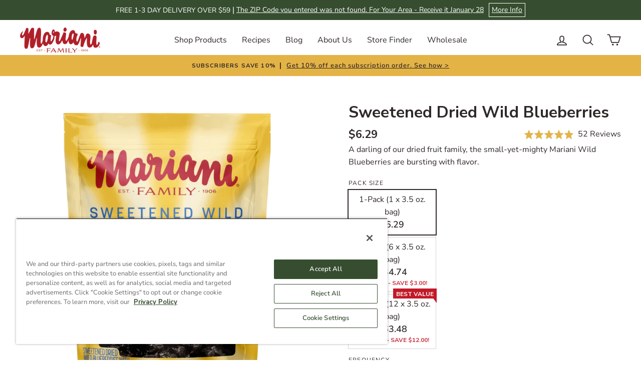

--- FILE ---
content_type: text/html; charset=utf-8
request_url: https://mariani.com/collections/best-sellers/products/wild-blueberries
body_size: 47649
content:
<!doctype html>
<html class="no-js" lang="en" dir="ltr">
  <head>
    <meta charset="utf-8">
    <meta http-equiv="X-UA-Compatible" content="IE=edge,chrome=1">
    <meta name="viewport" content="width=device-width,initial-scale=1">
    <meta name="theme-color" content="#364e2f">
    <link rel="canonical" href="https://mariani.com/products/wild-blueberries">
    <link rel="canonical" href="https://mariani.com/products/wild-blueberries"><!-- OneTrust Cookies Consent Notice start for mariani.com -->
<script src="https://cdn.cookielaw.org/scripttemplates/otSDKStub.js" type="text/javascript" charset="UTF-8" data-domain-script="019aa304-a277-74bb-8384-fbb2f5e90fff"></script>
<script type="text/javascript">
    function OptanonWrapper() { }
</script>
<!-- OneTrust Cookies Consent Notice end for mariani.com -->
<link rel="preconnect" href="https://cdn.shopify.com">
    <link rel="preconnect" href="https://fonts.shopifycdn.com">
    <link rel="dns-prefetch" href="https://productreviews.shopifycdn.com">
    <link rel="dns-prefetch" href="https://ajax.googleapis.com">
    <link rel="dns-prefetch" href="https://maps.googleapis.com">
    <link rel="dns-prefetch" href="https://maps.gstatic.com">

    <link rel="preconnect" href="https://fonts.googleapis.com">
    <link rel="preconnect" href="https://fonts.gstatic.com" crossorigin>
    <link href="https://fonts.googleapis.com/css2?family=Nunito+Sans:wght@400;700;900&display=swap" rel="stylesheet"><link rel="shortcut icon" href="//mariani.com/cdn/shop/files/MarianiFavicon_32x32.jpg?v=1671228813" type="image/png"><script type="text/javascript" src="https://ajax.googleapis.com/ajax/libs/jquery/1.12.4/jquery.min.js"></script>
    <script type="text/javascript" src="https://code.jquery.com/jquery-migrate-1.2.1.min.js"></script>

    
  
<!-- Start VWO Async SmartCode -->
<link rel="preconnect" href="https://dev.visualwebsiteoptimizer.com" data-ot-ignore  />
<script data-ot-ignore type='text/javascript' id='vwoCode' >
window._vwo_code || (function() {
var account_id=772555,
version=2.1,
settings_tolerance=2000,
hide_element='body',
hide_element_style = 'opacity:0 !important;filter:alpha(opacity=0) !important;background:none !important;transition:none !important;',
/* DO NOT EDIT BELOW THIS LINE */
f=false,w=window,d=document,v=d.querySelector('#vwoCode'),cK='_vwo_'+account_id+'_settings',cc={};try{var c=JSON.parse(localStorage.getItem('_vwo_'+account_id+'_config'));cc=c&&typeof c==='object'?c:{}}catch(e){}var stT=cc.stT==='session'?w.sessionStorage:w.localStorage;code={nonce:v&&v.nonce,use_existing_jquery:function(){return typeof use_existing_jquery!=='undefined'?use_existing_jquery:undefined},library_tolerance:function(){return typeof library_tolerance!=='undefined'?library_tolerance:undefined},settings_tolerance:function(){return cc.sT||settings_tolerance},hide_element_style:function(){return'{'+(cc.hES||hide_element_style)+'}'},hide_element:function(){if(performance.getEntriesByName('first-contentful-paint')[0]){return''}return typeof cc.hE==='string'?cc.hE:hide_element},getVersion:function(){return version},finish:function(e){if(!f){f=true;var t=d.getElementById('_vis_opt_path_hides');if(t)t.parentNode.removeChild(t);if(e)(new Image).src='https://dev.visualwebsiteoptimizer.com/ee.gif?a='+account_id+e}},finished:function(){return f},addScript:function(e){var t=d.createElement('script');t.type='text/javascript';if(e.src){t.src=e.src}else{t.text=e.text}v&&t.setAttribute('nonce',v.nonce);d.getElementsByTagName('head')[0].appendChild(t)},load:function(e,t){var n=this.getSettings(),i=d.createElement('script'),r=this;t=t||{};if(n){i.textContent=n;d.getElementsByTagName('head')[0].appendChild(i);if(!w.VWO||VWO.caE){stT.removeItem(cK);r.load(e)}}else{var o=new XMLHttpRequest;o.open('GET',e,true);o.withCredentials=!t.dSC;o.responseType=t.responseType||'text';o.onload=function(){if(t.onloadCb){return t.onloadCb(o,e)}if(o.status===200||o.status===304){_vwo_code.addScript({text:o.responseText})}else{_vwo_code.finish('&e=loading_failure:'+e)}};o.onerror=function(){if(t.onerrorCb){return t.onerrorCb(e)}_vwo_code.finish('&e=loading_failure:'+e)};o.send()}},getSettings:function(){try{var e=stT.getItem(cK);if(!e){return}e=JSON.parse(e);if(Date.now()>e.e){stT.removeItem(cK);return}return e.s}catch(e){return}},init:function(){if(d.URL.indexOf('__vwo_disable__')>-1)return;var e=this.settings_tolerance();w._vwo_settings_timer=setTimeout(function(){_vwo_code.finish();stT.removeItem(cK)},e);var t;if(this.hide_element()!=='body'){t=d.createElement('style');var n=this.hide_element(),i=n?n+this.hide_element_style():'',r=d.getElementsByTagName('head')[0];t.setAttribute('id','_vis_opt_path_hides');v&&t.setAttribute('nonce',v.nonce);t.setAttribute('type','text/css');if(t.styleSheet)t.styleSheet.cssText=i;else t.appendChild(d.createTextNode(i));r.appendChild(t)}else{t=d.getElementsByTagName('head')[0];var i=d.createElement('div');i.style.cssText='z-index: 2147483647 !important;position: fixed !important;left: 0 !important;top: 0 !important;width: 100% !important;height: 100% !important;background: white !important;display: block !important;';i.setAttribute('id','_vis_opt_path_hides');i.classList.add('_vis_hide_layer');t.parentNode.insertBefore(i,t.nextSibling)}var o=window._vis_opt_url||d.URL,s='https://dev.visualwebsiteoptimizer.com/j.php?a='+account_id+'&u='+encodeURIComponent(o)+'&vn='+version;if(w.location.search.indexOf('_vwo_xhr')!==-1){this.addScript({src:s})}else{this.load(s+'&x=true')}}};w._vwo_code=code;code.init();})();
</script>
<!-- End VWO Async SmartCode -->
<title>Dried Wild Blueberries | Shop Mariani Dried Fruit
</title>
<meta name="description" content="Our Sweetened Dried Wild Blueberries are bursting with sweet blueberry flavor. Free shipping over $59."><meta property="og:site_name" content="Mariani">
  <meta property="og:url" content="https://mariani.com/products/wild-blueberries">
  <meta property="og:title" content="Sweetened Dried Wild Blueberries">
  <meta property="og:type" content="product">
  <meta property="og:description" content="Our Sweetened Dried Wild Blueberries are bursting with sweet blueberry flavor. Free shipping over $59."><meta property="og:image" content="http://mariani.com/cdn/shop/files/mar-1315540-dried-wild-blueberries_1_4c03d7fb-d164-49a7-8a9d-26727858f1a3_1200x1200.png?v=1752509956"><meta property="og:image" content="http://mariani.com/cdn/shop/files/mar-1315540-dried-wild-blueberries_2_adbea522-4f52-43e8-a3ad-e107301c1fa0_1200x1200.png?v=1752509956">
  <meta property="og:image:secure_url" content="https://mariani.com/cdn/shop/files/mar-1315540-dried-wild-blueberries_1_4c03d7fb-d164-49a7-8a9d-26727858f1a3_1200x1200.png?v=1752509956"><meta property="og:image:secure_url" content="https://mariani.com/cdn/shop/files/mar-1315540-dried-wild-blueberries_2_adbea522-4f52-43e8-a3ad-e107301c1fa0_1200x1200.png?v=1752509956">
  <meta name="twitter:site" content="@marianifamily">
  <meta name="twitter:card" content="summary_large_image">
  <meta name="twitter:title" content="Sweetened Dried Wild Blueberries">
  <meta name="twitter:description" content="Our Sweetened Dried Wild Blueberries are bursting with sweet blueberry flavor. Free shipping over $59.">
<style data-shopify>@font-face {
  font-family: "Tenor Sans";
  font-weight: 400;
  font-style: normal;
  font-display: swap;
  src: url("//mariani.com/cdn/fonts/tenor_sans/tenorsans_n4.966071a72c28462a9256039d3e3dc5b0cf314f65.woff2") format("woff2"),
       url("//mariani.com/cdn/fonts/tenor_sans/tenorsans_n4.2282841d948f9649ba5c3cad6ea46df268141820.woff") format("woff");
}

  @font-face {
  font-family: "Nunito Sans";
  font-weight: 400;
  font-style: normal;
  font-display: swap;
  src: url("//mariani.com/cdn/fonts/nunito_sans/nunitosans_n4.0276fe080df0ca4e6a22d9cb55aed3ed5ba6b1da.woff2") format("woff2"),
       url("//mariani.com/cdn/fonts/nunito_sans/nunitosans_n4.b4964bee2f5e7fd9c3826447e73afe2baad607b7.woff") format("woff");
}


  @font-face {
  font-family: "Nunito Sans";
  font-weight: 600;
  font-style: normal;
  font-display: swap;
  src: url("//mariani.com/cdn/fonts/nunito_sans/nunitosans_n6.6e9464eba570101a53130c8130a9e17a8eb55c21.woff2") format("woff2"),
       url("//mariani.com/cdn/fonts/nunito_sans/nunitosans_n6.25a0ac0c0a8a26038c7787054dd6058dfbc20fa8.woff") format("woff");
}

  @font-face {
  font-family: "Nunito Sans";
  font-weight: 400;
  font-style: italic;
  font-display: swap;
  src: url("//mariani.com/cdn/fonts/nunito_sans/nunitosans_i4.6e408730afac1484cf297c30b0e67c86d17fc586.woff2") format("woff2"),
       url("//mariani.com/cdn/fonts/nunito_sans/nunitosans_i4.c9b6dcbfa43622b39a5990002775a8381942ae38.woff") format("woff");
}

  @font-face {
  font-family: "Nunito Sans";
  font-weight: 600;
  font-style: italic;
  font-display: swap;
  src: url("//mariani.com/cdn/fonts/nunito_sans/nunitosans_i6.e62a4aa1de9af615155fca680231620b75369d24.woff2") format("woff2"),
       url("//mariani.com/cdn/fonts/nunito_sans/nunitosans_i6.84ec3dfef4c401afbcd538286a9d65b772072e4b.woff") format("woff");
}

</style><script src="https://kit.fontawesome.com/8df0de8cbd.js" crossorigin="anonymous"></script>
    <link href="//mariani.com/cdn/shop/t/77/assets/theme.css?v=56306179585640938351741026981" rel="stylesheet" type="text/css" media="all" />
    <link href="//mariani.com/cdn/shop/t/77/assets/mariani.css?v=8612308683350274021741026981" rel="stylesheet" type="text/css" media="all" />
    <link rel="stylesheet" media="print" href="//mariani.com/cdn/shop/t/77/assets/mariani-print.css?v=40624690639953521231741025525">
    <link href="//mariani.com/cdn/shop/t/77/assets/wp_boxbuilder.css?v=125950608376503881041741703830" rel="stylesheet" type="text/css" media="all" />
    <link href="//mariani.com/cdn/shop/t/77/assets/worldpantry.css?v=45775694024554064501755103613" rel="stylesheet" type="text/css" media="all" />
    <link href="//mariani.com/cdn/shop/t/77/assets/worldpantry-product.css?v=13145297472242122991762894366" rel="stylesheet" type="text/css" media="all" />
<style data-shopify>@font-face {
  font-family: "amithen_webfont";
  src: url('//mariani.com/cdn/shop/t/77/assets/amithen_webfont.woff2?v=72079061197811751031741025525') format("woff2"),
       url('//mariani.com/cdn/shop/t/77/assets/amithen_webfont.woff?v=176728935033604790951741025525') format("woff");
}
  :root {
    --typeHeaderPrimary: 'amithen_webfont';
    --title-font-family: 'amithen_webfont';
    --typeHeaderFallback: sans-serif;
    --typeHeaderSize: 55px;
    --typeHeaderWeight: 400;
    --typeHeaderLineHeight: 1.1;
    --typeHeaderSpacing: 0.0em;

    --typeBasePrimary:"Nunito Sans";
    --typeBaseFallback:sans-serif;
    --typeBaseSize: 16px;
    --typeBaseWeight: 400;
    --typeBaseSpacing: 0.0em;
    --typeBaseLineHeight: 1.6;

    --typeCollectionTitle: 16px;

    --iconWeight: 4px;
    --iconLinecaps: round;

    
      --buttonRadius: 50px;
    

    --colorGridOverlayOpacity: 0.1;
  }</style>
      <link href="//mariani.com/cdn/shop/t/77/assets/wp_pdp_val_benefits.css?v=74264405763676276181745272434" rel="stylesheet" type="text/css" media="all" />
    

    <script>
      document.documentElement.className = document.documentElement.className.replace('no-js', 'js');

      window.theme = window.theme || {};
      theme.routes = {
        home: "/",
        cart: "/cart",
        cartAdd: "/cart/add.js",
        cartChange: "/cart/change"
      };
      theme.strings = {
        soldOut: "Sold Out",
        unavailable: "Unavailable",
        stockLabel: "Only [count] items in stock!",
        willNotShipUntil: "Will not ship until [date]",
        willBeInStockAfter: "Will be in stock after [date]",
        waitingForStock: "Inventory on the way",
        savePrice: "Save [saved_amount]",
        cartEmpty: "Your cart is currently empty.",
        cartTermsConfirmation: "You must agree with the terms and conditions of sales to check out"
      };
      theme.settings = {
        dynamicVariantsEnable: true,
        dynamicVariantType: "button",
        cartType: "page",
        moneyFormat: "${{amount}}",
        saveType: "dollar",
        recentlyViewedEnabled: false,
        predictiveSearch: true,
        predictiveSearchType: "product,article,page,collection",
        inventoryThreshold: 10,
        quickView: false,
        themeName: 'Impulse',
        themeVersion: "3.6.1"
      };
    </script>

    
    <script>window.performance && window.performance.mark && window.performance.mark('shopify.content_for_header.start');</script><meta name="google-site-verification" content="dwkmZPaHJHWgpLU9isJIpC4apjPIDEZWvEEgpygPJos">
<meta name="facebook-domain-verification" content="luw7jmqdfyfawfzpz2emuq13b0gjbn">
<meta id="shopify-digital-wallet" name="shopify-digital-wallet" content="/50564333757/digital_wallets/dialog">
<meta name="shopify-checkout-api-token" content="bef33ee73960f61d122ead5d9c36b94a">
<meta id="in-context-paypal-metadata" data-shop-id="50564333757" data-venmo-supported="true" data-environment="production" data-locale="en_US" data-paypal-v4="true" data-currency="USD">
<link rel="alternate" type="application/json+oembed" href="https://mariani.com/products/wild-blueberries.oembed">
<script async="async" src="/checkouts/internal/preloads.js?locale=en-US"></script>
<link rel="preconnect" href="https://shop.app" crossorigin="anonymous">
<script async="async" src="https://shop.app/checkouts/internal/preloads.js?locale=en-US&shop_id=50564333757" crossorigin="anonymous"></script>
<script id="apple-pay-shop-capabilities" type="application/json">{"shopId":50564333757,"countryCode":"US","currencyCode":"USD","merchantCapabilities":["supports3DS"],"merchantId":"gid:\/\/shopify\/Shop\/50564333757","merchantName":"Mariani","requiredBillingContactFields":["postalAddress","email","phone"],"requiredShippingContactFields":["postalAddress","email","phone"],"shippingType":"shipping","supportedNetworks":["visa","masterCard","amex","discover","elo","jcb"],"total":{"type":"pending","label":"Mariani","amount":"1.00"},"shopifyPaymentsEnabled":true,"supportsSubscriptions":true}</script>
<script id="shopify-features" type="application/json">{"accessToken":"bef33ee73960f61d122ead5d9c36b94a","betas":["rich-media-storefront-analytics"],"domain":"mariani.com","predictiveSearch":true,"shopId":50564333757,"locale":"en"}</script>
<script>var Shopify = Shopify || {};
Shopify.shop = "worldpantry10.myshopify.com";
Shopify.locale = "en";
Shopify.currency = {"active":"USD","rate":"1.0"};
Shopify.country = "US";
Shopify.theme = {"name":"Published | Mariani_v1.3 w\/select | 3_2025","id":142489452733,"schema_name":"Impulse","schema_version":"3.6.1","theme_store_id":null,"role":"main"};
Shopify.theme.handle = "null";
Shopify.theme.style = {"id":null,"handle":null};
Shopify.cdnHost = "mariani.com/cdn";
Shopify.routes = Shopify.routes || {};
Shopify.routes.root = "/";</script>
<script type="module">!function(o){(o.Shopify=o.Shopify||{}).modules=!0}(window);</script>
<script>!function(o){function n(){var o=[];function n(){o.push(Array.prototype.slice.apply(arguments))}return n.q=o,n}var t=o.Shopify=o.Shopify||{};t.loadFeatures=n(),t.autoloadFeatures=n()}(window);</script>
<script>
  window.ShopifyPay = window.ShopifyPay || {};
  window.ShopifyPay.apiHost = "shop.app\/pay";
  window.ShopifyPay.redirectState = null;
</script>
<script id="shop-js-analytics" type="application/json">{"pageType":"product"}</script>
<script defer="defer" async type="module" src="//mariani.com/cdn/shopifycloud/shop-js/modules/v2/client.init-shop-cart-sync_BT-GjEfc.en.esm.js"></script>
<script defer="defer" async type="module" src="//mariani.com/cdn/shopifycloud/shop-js/modules/v2/chunk.common_D58fp_Oc.esm.js"></script>
<script defer="defer" async type="module" src="//mariani.com/cdn/shopifycloud/shop-js/modules/v2/chunk.modal_xMitdFEc.esm.js"></script>
<script type="module">
  await import("//mariani.com/cdn/shopifycloud/shop-js/modules/v2/client.init-shop-cart-sync_BT-GjEfc.en.esm.js");
await import("//mariani.com/cdn/shopifycloud/shop-js/modules/v2/chunk.common_D58fp_Oc.esm.js");
await import("//mariani.com/cdn/shopifycloud/shop-js/modules/v2/chunk.modal_xMitdFEc.esm.js");

  window.Shopify.SignInWithShop?.initShopCartSync?.({"fedCMEnabled":true,"windoidEnabled":true});

</script>
<script>
  window.Shopify = window.Shopify || {};
  if (!window.Shopify.featureAssets) window.Shopify.featureAssets = {};
  window.Shopify.featureAssets['shop-js'] = {"shop-cart-sync":["modules/v2/client.shop-cart-sync_DZOKe7Ll.en.esm.js","modules/v2/chunk.common_D58fp_Oc.esm.js","modules/v2/chunk.modal_xMitdFEc.esm.js"],"init-fed-cm":["modules/v2/client.init-fed-cm_B6oLuCjv.en.esm.js","modules/v2/chunk.common_D58fp_Oc.esm.js","modules/v2/chunk.modal_xMitdFEc.esm.js"],"shop-cash-offers":["modules/v2/client.shop-cash-offers_D2sdYoxE.en.esm.js","modules/v2/chunk.common_D58fp_Oc.esm.js","modules/v2/chunk.modal_xMitdFEc.esm.js"],"shop-login-button":["modules/v2/client.shop-login-button_QeVjl5Y3.en.esm.js","modules/v2/chunk.common_D58fp_Oc.esm.js","modules/v2/chunk.modal_xMitdFEc.esm.js"],"pay-button":["modules/v2/client.pay-button_DXTOsIq6.en.esm.js","modules/v2/chunk.common_D58fp_Oc.esm.js","modules/v2/chunk.modal_xMitdFEc.esm.js"],"shop-button":["modules/v2/client.shop-button_DQZHx9pm.en.esm.js","modules/v2/chunk.common_D58fp_Oc.esm.js","modules/v2/chunk.modal_xMitdFEc.esm.js"],"avatar":["modules/v2/client.avatar_BTnouDA3.en.esm.js"],"init-windoid":["modules/v2/client.init-windoid_CR1B-cfM.en.esm.js","modules/v2/chunk.common_D58fp_Oc.esm.js","modules/v2/chunk.modal_xMitdFEc.esm.js"],"init-shop-for-new-customer-accounts":["modules/v2/client.init-shop-for-new-customer-accounts_C_vY_xzh.en.esm.js","modules/v2/client.shop-login-button_QeVjl5Y3.en.esm.js","modules/v2/chunk.common_D58fp_Oc.esm.js","modules/v2/chunk.modal_xMitdFEc.esm.js"],"init-shop-email-lookup-coordinator":["modules/v2/client.init-shop-email-lookup-coordinator_BI7n9ZSv.en.esm.js","modules/v2/chunk.common_D58fp_Oc.esm.js","modules/v2/chunk.modal_xMitdFEc.esm.js"],"init-shop-cart-sync":["modules/v2/client.init-shop-cart-sync_BT-GjEfc.en.esm.js","modules/v2/chunk.common_D58fp_Oc.esm.js","modules/v2/chunk.modal_xMitdFEc.esm.js"],"shop-toast-manager":["modules/v2/client.shop-toast-manager_DiYdP3xc.en.esm.js","modules/v2/chunk.common_D58fp_Oc.esm.js","modules/v2/chunk.modal_xMitdFEc.esm.js"],"init-customer-accounts":["modules/v2/client.init-customer-accounts_D9ZNqS-Q.en.esm.js","modules/v2/client.shop-login-button_QeVjl5Y3.en.esm.js","modules/v2/chunk.common_D58fp_Oc.esm.js","modules/v2/chunk.modal_xMitdFEc.esm.js"],"init-customer-accounts-sign-up":["modules/v2/client.init-customer-accounts-sign-up_iGw4briv.en.esm.js","modules/v2/client.shop-login-button_QeVjl5Y3.en.esm.js","modules/v2/chunk.common_D58fp_Oc.esm.js","modules/v2/chunk.modal_xMitdFEc.esm.js"],"shop-follow-button":["modules/v2/client.shop-follow-button_CqMgW2wH.en.esm.js","modules/v2/chunk.common_D58fp_Oc.esm.js","modules/v2/chunk.modal_xMitdFEc.esm.js"],"checkout-modal":["modules/v2/client.checkout-modal_xHeaAweL.en.esm.js","modules/v2/chunk.common_D58fp_Oc.esm.js","modules/v2/chunk.modal_xMitdFEc.esm.js"],"shop-login":["modules/v2/client.shop-login_D91U-Q7h.en.esm.js","modules/v2/chunk.common_D58fp_Oc.esm.js","modules/v2/chunk.modal_xMitdFEc.esm.js"],"lead-capture":["modules/v2/client.lead-capture_BJmE1dJe.en.esm.js","modules/v2/chunk.common_D58fp_Oc.esm.js","modules/v2/chunk.modal_xMitdFEc.esm.js"],"payment-terms":["modules/v2/client.payment-terms_Ci9AEqFq.en.esm.js","modules/v2/chunk.common_D58fp_Oc.esm.js","modules/v2/chunk.modal_xMitdFEc.esm.js"]};
</script>
<script>(function() {
  var isLoaded = false;
  function asyncLoad() {
    if (isLoaded) return;
    isLoaded = true;
    var urls = ["https:\/\/d3hw6dc1ow8pp2.cloudfront.net\/reviewsWidget.min.js?shop=worldpantry10.myshopify.com","\/\/shopify.privy.com\/widget.js?shop=worldpantry10.myshopify.com","\/\/searchserverapi.com\/widgets\/shopify\/init.js?a=2T6p1W4K2o\u0026shop=worldpantry10.myshopify.com","https:\/\/static.rechargecdn.com\/assets\/js\/widget.min.js?shop=worldpantry10.myshopify.com","https:\/\/static.klaviyo.com\/onsite\/js\/YjfTz6\/klaviyo.js?company_id=YjfTz6\u0026shop=worldpantry10.myshopify.com","https:\/\/cdn.nfcube.com\/instafeed-5f6310c9f41ab387c642a0bc243fac46.js?shop=worldpantry10.myshopify.com"];
    for (var i = 0; i < urls.length; i++) {
      var s = document.createElement('script');
      s.type = 'text/javascript';
      s.async = true;
      s.src = urls[i];
      var x = document.getElementsByTagName('script')[0];
      x.parentNode.insertBefore(s, x);
    }
  };
  if(window.attachEvent) {
    window.attachEvent('onload', asyncLoad);
  } else {
    window.addEventListener('load', asyncLoad, false);
  }
})();</script>
<script id="__st">var __st={"a":50564333757,"offset":-28800,"reqid":"a48fb45d-0b58-476e-ae45-dc6075a49cdf-1769413924","pageurl":"mariani.com\/collections\/best-sellers\/products\/wild-blueberries","u":"20931f68f492","p":"product","rtyp":"product","rid":6762007691453};</script>
<script>window.ShopifyPaypalV4VisibilityTracking = true;</script>
<script id="captcha-bootstrap">!function(){'use strict';const t='contact',e='account',n='new_comment',o=[[t,t],['blogs',n],['comments',n],[t,'customer']],c=[[e,'customer_login'],[e,'guest_login'],[e,'recover_customer_password'],[e,'create_customer']],r=t=>t.map((([t,e])=>`form[action*='/${t}']:not([data-nocaptcha='true']) input[name='form_type'][value='${e}']`)).join(','),a=t=>()=>t?[...document.querySelectorAll(t)].map((t=>t.form)):[];function s(){const t=[...o],e=r(t);return a(e)}const i='password',u='form_key',d=['recaptcha-v3-token','g-recaptcha-response','h-captcha-response',i],f=()=>{try{return window.sessionStorage}catch{return}},m='__shopify_v',_=t=>t.elements[u];function p(t,e,n=!1){try{const o=window.sessionStorage,c=JSON.parse(o.getItem(e)),{data:r}=function(t){const{data:e,action:n}=t;return t[m]||n?{data:e,action:n}:{data:t,action:n}}(c);for(const[e,n]of Object.entries(r))t.elements[e]&&(t.elements[e].value=n);n&&o.removeItem(e)}catch(o){console.error('form repopulation failed',{error:o})}}const l='form_type',E='cptcha';function T(t){t.dataset[E]=!0}const w=window,h=w.document,L='Shopify',v='ce_forms',y='captcha';let A=!1;((t,e)=>{const n=(g='f06e6c50-85a8-45c8-87d0-21a2b65856fe',I='https://cdn.shopify.com/shopifycloud/storefront-forms-hcaptcha/ce_storefront_forms_captcha_hcaptcha.v1.5.2.iife.js',D={infoText:'Protected by hCaptcha',privacyText:'Privacy',termsText:'Terms'},(t,e,n)=>{const o=w[L][v],c=o.bindForm;if(c)return c(t,g,e,D).then(n);var r;o.q.push([[t,g,e,D],n]),r=I,A||(h.body.append(Object.assign(h.createElement('script'),{id:'captcha-provider',async:!0,src:r})),A=!0)});var g,I,D;w[L]=w[L]||{},w[L][v]=w[L][v]||{},w[L][v].q=[],w[L][y]=w[L][y]||{},w[L][y].protect=function(t,e){n(t,void 0,e),T(t)},Object.freeze(w[L][y]),function(t,e,n,w,h,L){const[v,y,A,g]=function(t,e,n){const i=e?o:[],u=t?c:[],d=[...i,...u],f=r(d),m=r(i),_=r(d.filter((([t,e])=>n.includes(e))));return[a(f),a(m),a(_),s()]}(w,h,L),I=t=>{const e=t.target;return e instanceof HTMLFormElement?e:e&&e.form},D=t=>v().includes(t);t.addEventListener('submit',(t=>{const e=I(t);if(!e)return;const n=D(e)&&!e.dataset.hcaptchaBound&&!e.dataset.recaptchaBound,o=_(e),c=g().includes(e)&&(!o||!o.value);(n||c)&&t.preventDefault(),c&&!n&&(function(t){try{if(!f())return;!function(t){const e=f();if(!e)return;const n=_(t);if(!n)return;const o=n.value;o&&e.removeItem(o)}(t);const e=Array.from(Array(32),(()=>Math.random().toString(36)[2])).join('');!function(t,e){_(t)||t.append(Object.assign(document.createElement('input'),{type:'hidden',name:u})),t.elements[u].value=e}(t,e),function(t,e){const n=f();if(!n)return;const o=[...t.querySelectorAll(`input[type='${i}']`)].map((({name:t})=>t)),c=[...d,...o],r={};for(const[a,s]of new FormData(t).entries())c.includes(a)||(r[a]=s);n.setItem(e,JSON.stringify({[m]:1,action:t.action,data:r}))}(t,e)}catch(e){console.error('failed to persist form',e)}}(e),e.submit())}));const S=(t,e)=>{t&&!t.dataset[E]&&(n(t,e.some((e=>e===t))),T(t))};for(const o of['focusin','change'])t.addEventListener(o,(t=>{const e=I(t);D(e)&&S(e,y())}));const B=e.get('form_key'),M=e.get(l),P=B&&M;t.addEventListener('DOMContentLoaded',(()=>{const t=y();if(P)for(const e of t)e.elements[l].value===M&&p(e,B);[...new Set([...A(),...v().filter((t=>'true'===t.dataset.shopifyCaptcha))])].forEach((e=>S(e,t)))}))}(h,new URLSearchParams(w.location.search),n,t,e,['guest_login'])})(!0,!0)}();</script>
<script integrity="sha256-4kQ18oKyAcykRKYeNunJcIwy7WH5gtpwJnB7kiuLZ1E=" data-source-attribution="shopify.loadfeatures" defer="defer" src="//mariani.com/cdn/shopifycloud/storefront/assets/storefront/load_feature-a0a9edcb.js" crossorigin="anonymous"></script>
<script crossorigin="anonymous" defer="defer" src="//mariani.com/cdn/shopifycloud/storefront/assets/shopify_pay/storefront-65b4c6d7.js?v=20250812"></script>
<script data-source-attribution="shopify.dynamic_checkout.dynamic.init">var Shopify=Shopify||{};Shopify.PaymentButton=Shopify.PaymentButton||{isStorefrontPortableWallets:!0,init:function(){window.Shopify.PaymentButton.init=function(){};var t=document.createElement("script");t.src="https://mariani.com/cdn/shopifycloud/portable-wallets/latest/portable-wallets.en.js",t.type="module",document.head.appendChild(t)}};
</script>
<script data-source-attribution="shopify.dynamic_checkout.buyer_consent">
  function portableWalletsHideBuyerConsent(e){var t=document.getElementById("shopify-buyer-consent"),n=document.getElementById("shopify-subscription-policy-button");t&&n&&(t.classList.add("hidden"),t.setAttribute("aria-hidden","true"),n.removeEventListener("click",e))}function portableWalletsShowBuyerConsent(e){var t=document.getElementById("shopify-buyer-consent"),n=document.getElementById("shopify-subscription-policy-button");t&&n&&(t.classList.remove("hidden"),t.removeAttribute("aria-hidden"),n.addEventListener("click",e))}window.Shopify?.PaymentButton&&(window.Shopify.PaymentButton.hideBuyerConsent=portableWalletsHideBuyerConsent,window.Shopify.PaymentButton.showBuyerConsent=portableWalletsShowBuyerConsent);
</script>
<script data-source-attribution="shopify.dynamic_checkout.cart.bootstrap">document.addEventListener("DOMContentLoaded",(function(){function t(){return document.querySelector("shopify-accelerated-checkout-cart, shopify-accelerated-checkout")}if(t())Shopify.PaymentButton.init();else{new MutationObserver((function(e,n){t()&&(Shopify.PaymentButton.init(),n.disconnect())})).observe(document.body,{childList:!0,subtree:!0})}}));
</script>
<link id="shopify-accelerated-checkout-styles" rel="stylesheet" media="screen" href="https://mariani.com/cdn/shopifycloud/portable-wallets/latest/accelerated-checkout-backwards-compat.css" crossorigin="anonymous">
<style id="shopify-accelerated-checkout-cart">
        #shopify-buyer-consent {
  margin-top: 1em;
  display: inline-block;
  width: 100%;
}

#shopify-buyer-consent.hidden {
  display: none;
}

#shopify-subscription-policy-button {
  background: none;
  border: none;
  padding: 0;
  text-decoration: underline;
  font-size: inherit;
  cursor: pointer;
}

#shopify-subscription-policy-button::before {
  box-shadow: none;
}

      </style>

<script>window.performance && window.performance.mark && window.performance.mark('shopify.content_for_header.end');</script>

    <script src="//mariani.com/cdn/shop/t/77/assets/vendor-scripts-v7.js" defer="defer"></script><script src="//mariani.com/cdn/shop/t/77/assets/theme.js?v=176664044572729431001769040959" defer="defer"></script>

    <!-- Start LiveInventory JS working file -->
    <script src="//mariani.com/cdn/shop/t/77/assets/worldpantry.js?v=145013118241556585071741110458" defer="defer"></script>
    <!-- End LiveInventory JS working file -->

    <script src="//mariani.com/cdn/shop/t/77/assets/wp_boxbuilder.js?v=161336960247713973241741278087" defer></script><link href="https://d3hw6dc1ow8pp2.cloudfront.net/styles/main.min.css" rel="stylesheet" type="text/css">
<style type="text/css">
.okeReviews .okeReviews-reviewsWidget-header-controls-writeReview {
        display: inline-block;
    }
    .okeReviews .okeReviews-reviewsWidget.is-okeReviews-empty {
        display: block;
    }
</style>
<script type="application/json" id="oke-reviews-settings">
{"analyticsSettings":{"isWidgetOnScreenTrackingEnabled":false,"provider":"gtag"},"disableInitialReviewsFetchOnProducts":false,"filtersEnabled":false,"initialReviewDisplayCount":5,"locale":"en","localeAndVariant":{"code":"en"},"omitMicrodata":true,"reviewSortOrder":"date","subscriberId":"80225611-36be-4f84-8fde-86f58332d5d7","widgetTemplateId":"minimal","starRatingColor":"#E4B346","recorderPlus":true,"recorderQandaPlus":true}
</script>

    <link rel="stylesheet" type="text/css" href="https://dov7r31oq5dkj.cloudfront.net/80225611-36be-4f84-8fde-86f58332d5d7/widget-style-customisations.css?v=2012ce67-976f-4e1d-874e-7fa07898ba6b">
    



    <!-- start google analytics code -->
<script type = "text/javascript">
	(function (i, s, o, g, r, a, m) { {
		i['GoogleAnalyticsObject'] = r;
		i[r] = i[r] || function () { {
			(i[r].q = i[r].q || []).push(arguments)
			}
		},
		i[r].l = 1 * new Date();
		a = s.createElement(o),
		m = s.getElementsByTagName(o)[0];
		a.async = 1;
		a.src = g;
		m.parentNode.insertBefore(a, m)
	}
	})(window, document, 'script', '//www.google-analytics.com/analytics.js', 'ga');

	ga('create', 'UA-7944839-1', 'auto', 'PrimaryCode', {
		'allowLinker': true
	});

	ga('PrimaryCode.require', 'displayfeatures');
	ga('PrimaryCode.require', 'linkid', 'linkid.js');
	ga('PrimaryCode.send', 'pageview');

	ga('create', 'UA-16285647-1', 'auto', 'RollupCode', {
		'allowLinker': true
	});

	ga('RollupCode.require', 'displayfeatures');
	ga('RollupCode.require', 'linkid', 'linkid.js');
	ga('RollupCode.send', 'pageview');
</script>
<!-- end google analytics code -->

    <!-- start MS Clarity code -->
<script type="text/javascript">
    (function(c,l,a,r,i,t,y){
    c[a]=c[a]||function(){(c[a].q=c[a].q||[]).push(arguments)};
    t=l.createElement(r);t.async=1;t.src="https://www.clarity.ms/tag/"+i;
    y=l.getElementsByTagName(r)[0];y.parentNode.insertBefore(t,y);
    })(window, document, "clarity", "script", "ek4m10zwfy");
</script>
<!-- start MS Clarity code -->

        

	<script type="text/javascript">
		window.dataLayer = window.dataLayer || [];
		function gtag() {
			dataLayer.push(arguments);
		}
		gtag('js', new Date());
		gtag('config', 'G-L64P4DP7BN', { 'restricted_data_processing': true });
	</script>

    
 

<script type="application/ld+json">
  {
    "@context": "https://schema.org",
    "@type": "BreadcrumbList",
    "itemListElement": [
      {
        "@type": "ListItem",
        "position": 1,
        "name": "Home",
        "item": "https://mariani.com"
      }
      
    ]
  }
</script>

    
<!-- Centralized Schema.org Implementation with Deduplication -->
<!-- Place this in theme.liquid before closing head tag -->

<!-- Rich Snippet Schema File Loaded -->
<!-- Current Template: product.packprice -->
<script type="application/ld+json" data-schema-type="product">
  {
    "@context": "https://schema.org",
    "@type": "Product",
    "name": "Sweetened Dried Wild Blueberries",
    "description": "Bursting with sweet blueberry flavor, our darling little Dried Wild Blueberries will surely surprise your senses. The wild blueberry variety is known for its intense flavor profile. Not only a tasty delight, they also provide an excellent source of Manganese - an essential mineral known to support overall wellness. ...",
    "sku": "MAR-1315540-1",
    "mpn": "071022315540",
    "brand": {
      "@type": "Brand",
      "name": "Mariani"
    },
    "image": [
      
        "\/\/mariani.com\/cdn\/shop\/files\/mar-1315540-dried-wild-blueberries_1_4c03d7fb-d164-49a7-8a9d-26727858f1a3.png?v=1752509956\u0026width=1024",
      
        "\/\/mariani.com\/cdn\/shop\/files\/mar-1315540-dried-wild-blueberries_2_adbea522-4f52-43e8-a3ad-e107301c1fa0.png?v=1752509956\u0026width=1024"
      
    ],
    "offers": {
      "@type": "AggregateOffer",
      "priceCurrency": "USD",
      "lowPrice": "6.29",
      "highPrice": "63.48",
      "offerCount": 3,
      "availability": "https://schema.org/InStock",
      "url": "https:\/\/mariani.com\/products\/wild-blueberries",
      "seller": {
        "@type": "Organization",
        "name": "Mariani"
      }
    }
  }
  </script>




















<script>
  // Simple debug output
  var schemaDebug = {};
  schemaDebug.product = true;
  schemaDebug.collection = false;
  schemaDebug.faq = false;
  schemaDebug.organization = false;
  schemaDebug.article = false;
  schemaDebug.cart = false;
  schemaDebug.search = false;
  
  console.log('Schema Status:', schemaDebug);
</script>


    
  <!-- BEGIN app block: shopify://apps/frequently-bought/blocks/app-embed-block/b1a8cbea-c844-4842-9529-7c62dbab1b1f --><script>
    window.codeblackbelt = window.codeblackbelt || {};
    window.codeblackbelt.shop = window.codeblackbelt.shop || 'worldpantry10.myshopify.com';
    
        window.codeblackbelt.productId = 6762007691453;</script><script src="//cdn.codeblackbelt.com/widgets/frequently-bought-together/main.min.js?version=2026012523-0800" async></script>
 <!-- END app block --><link href="https://monorail-edge.shopifysvc.com" rel="dns-prefetch">
<script>(function(){if ("sendBeacon" in navigator && "performance" in window) {try {var session_token_from_headers = performance.getEntriesByType('navigation')[0].serverTiming.find(x => x.name == '_s').description;} catch {var session_token_from_headers = undefined;}var session_cookie_matches = document.cookie.match(/_shopify_s=([^;]*)/);var session_token_from_cookie = session_cookie_matches && session_cookie_matches.length === 2 ? session_cookie_matches[1] : "";var session_token = session_token_from_headers || session_token_from_cookie || "";function handle_abandonment_event(e) {var entries = performance.getEntries().filter(function(entry) {return /monorail-edge.shopifysvc.com/.test(entry.name);});if (!window.abandonment_tracked && entries.length === 0) {window.abandonment_tracked = true;var currentMs = Date.now();var navigation_start = performance.timing.navigationStart;var payload = {shop_id: 50564333757,url: window.location.href,navigation_start,duration: currentMs - navigation_start,session_token,page_type: "product"};window.navigator.sendBeacon("https://monorail-edge.shopifysvc.com/v1/produce", JSON.stringify({schema_id: "online_store_buyer_site_abandonment/1.1",payload: payload,metadata: {event_created_at_ms: currentMs,event_sent_at_ms: currentMs}}));}}window.addEventListener('pagehide', handle_abandonment_event);}}());</script>
<script id="web-pixels-manager-setup">(function e(e,d,r,n,o){if(void 0===o&&(o={}),!Boolean(null===(a=null===(i=window.Shopify)||void 0===i?void 0:i.analytics)||void 0===a?void 0:a.replayQueue)){var i,a;window.Shopify=window.Shopify||{};var t=window.Shopify;t.analytics=t.analytics||{};var s=t.analytics;s.replayQueue=[],s.publish=function(e,d,r){return s.replayQueue.push([e,d,r]),!0};try{self.performance.mark("wpm:start")}catch(e){}var l=function(){var e={modern:/Edge?\/(1{2}[4-9]|1[2-9]\d|[2-9]\d{2}|\d{4,})\.\d+(\.\d+|)|Firefox\/(1{2}[4-9]|1[2-9]\d|[2-9]\d{2}|\d{4,})\.\d+(\.\d+|)|Chrom(ium|e)\/(9{2}|\d{3,})\.\d+(\.\d+|)|(Maci|X1{2}).+ Version\/(15\.\d+|(1[6-9]|[2-9]\d|\d{3,})\.\d+)([,.]\d+|)( \(\w+\)|)( Mobile\/\w+|) Safari\/|Chrome.+OPR\/(9{2}|\d{3,})\.\d+\.\d+|(CPU[ +]OS|iPhone[ +]OS|CPU[ +]iPhone|CPU IPhone OS|CPU iPad OS)[ +]+(15[._]\d+|(1[6-9]|[2-9]\d|\d{3,})[._]\d+)([._]\d+|)|Android:?[ /-](13[3-9]|1[4-9]\d|[2-9]\d{2}|\d{4,})(\.\d+|)(\.\d+|)|Android.+Firefox\/(13[5-9]|1[4-9]\d|[2-9]\d{2}|\d{4,})\.\d+(\.\d+|)|Android.+Chrom(ium|e)\/(13[3-9]|1[4-9]\d|[2-9]\d{2}|\d{4,})\.\d+(\.\d+|)|SamsungBrowser\/([2-9]\d|\d{3,})\.\d+/,legacy:/Edge?\/(1[6-9]|[2-9]\d|\d{3,})\.\d+(\.\d+|)|Firefox\/(5[4-9]|[6-9]\d|\d{3,})\.\d+(\.\d+|)|Chrom(ium|e)\/(5[1-9]|[6-9]\d|\d{3,})\.\d+(\.\d+|)([\d.]+$|.*Safari\/(?![\d.]+ Edge\/[\d.]+$))|(Maci|X1{2}).+ Version\/(10\.\d+|(1[1-9]|[2-9]\d|\d{3,})\.\d+)([,.]\d+|)( \(\w+\)|)( Mobile\/\w+|) Safari\/|Chrome.+OPR\/(3[89]|[4-9]\d|\d{3,})\.\d+\.\d+|(CPU[ +]OS|iPhone[ +]OS|CPU[ +]iPhone|CPU IPhone OS|CPU iPad OS)[ +]+(10[._]\d+|(1[1-9]|[2-9]\d|\d{3,})[._]\d+)([._]\d+|)|Android:?[ /-](13[3-9]|1[4-9]\d|[2-9]\d{2}|\d{4,})(\.\d+|)(\.\d+|)|Mobile Safari.+OPR\/([89]\d|\d{3,})\.\d+\.\d+|Android.+Firefox\/(13[5-9]|1[4-9]\d|[2-9]\d{2}|\d{4,})\.\d+(\.\d+|)|Android.+Chrom(ium|e)\/(13[3-9]|1[4-9]\d|[2-9]\d{2}|\d{4,})\.\d+(\.\d+|)|Android.+(UC? ?Browser|UCWEB|U3)[ /]?(15\.([5-9]|\d{2,})|(1[6-9]|[2-9]\d|\d{3,})\.\d+)\.\d+|SamsungBrowser\/(5\.\d+|([6-9]|\d{2,})\.\d+)|Android.+MQ{2}Browser\/(14(\.(9|\d{2,})|)|(1[5-9]|[2-9]\d|\d{3,})(\.\d+|))(\.\d+|)|K[Aa][Ii]OS\/(3\.\d+|([4-9]|\d{2,})\.\d+)(\.\d+|)/},d=e.modern,r=e.legacy,n=navigator.userAgent;return n.match(d)?"modern":n.match(r)?"legacy":"unknown"}(),u="modern"===l?"modern":"legacy",c=(null!=n?n:{modern:"",legacy:""})[u],f=function(e){return[e.baseUrl,"/wpm","/b",e.hashVersion,"modern"===e.buildTarget?"m":"l",".js"].join("")}({baseUrl:d,hashVersion:r,buildTarget:u}),m=function(e){var d=e.version,r=e.bundleTarget,n=e.surface,o=e.pageUrl,i=e.monorailEndpoint;return{emit:function(e){var a=e.status,t=e.errorMsg,s=(new Date).getTime(),l=JSON.stringify({metadata:{event_sent_at_ms:s},events:[{schema_id:"web_pixels_manager_load/3.1",payload:{version:d,bundle_target:r,page_url:o,status:a,surface:n,error_msg:t},metadata:{event_created_at_ms:s}}]});if(!i)return console&&console.warn&&console.warn("[Web Pixels Manager] No Monorail endpoint provided, skipping logging."),!1;try{return self.navigator.sendBeacon.bind(self.navigator)(i,l)}catch(e){}var u=new XMLHttpRequest;try{return u.open("POST",i,!0),u.setRequestHeader("Content-Type","text/plain"),u.send(l),!0}catch(e){return console&&console.warn&&console.warn("[Web Pixels Manager] Got an unhandled error while logging to Monorail."),!1}}}}({version:r,bundleTarget:l,surface:e.surface,pageUrl:self.location.href,monorailEndpoint:e.monorailEndpoint});try{o.browserTarget=l,function(e){var d=e.src,r=e.async,n=void 0===r||r,o=e.onload,i=e.onerror,a=e.sri,t=e.scriptDataAttributes,s=void 0===t?{}:t,l=document.createElement("script"),u=document.querySelector("head"),c=document.querySelector("body");if(l.async=n,l.src=d,a&&(l.integrity=a,l.crossOrigin="anonymous"),s)for(var f in s)if(Object.prototype.hasOwnProperty.call(s,f))try{l.dataset[f]=s[f]}catch(e){}if(o&&l.addEventListener("load",o),i&&l.addEventListener("error",i),u)u.appendChild(l);else{if(!c)throw new Error("Did not find a head or body element to append the script");c.appendChild(l)}}({src:f,async:!0,onload:function(){if(!function(){var e,d;return Boolean(null===(d=null===(e=window.Shopify)||void 0===e?void 0:e.analytics)||void 0===d?void 0:d.initialized)}()){var d=window.webPixelsManager.init(e)||void 0;if(d){var r=window.Shopify.analytics;r.replayQueue.forEach((function(e){var r=e[0],n=e[1],o=e[2];d.publishCustomEvent(r,n,o)})),r.replayQueue=[],r.publish=d.publishCustomEvent,r.visitor=d.visitor,r.initialized=!0}}},onerror:function(){return m.emit({status:"failed",errorMsg:"".concat(f," has failed to load")})},sri:function(e){var d=/^sha384-[A-Za-z0-9+/=]+$/;return"string"==typeof e&&d.test(e)}(c)?c:"",scriptDataAttributes:o}),m.emit({status:"loading"})}catch(e){m.emit({status:"failed",errorMsg:(null==e?void 0:e.message)||"Unknown error"})}}})({shopId: 50564333757,storefrontBaseUrl: "https://mariani.com",extensionsBaseUrl: "https://extensions.shopifycdn.com/cdn/shopifycloud/web-pixels-manager",monorailEndpoint: "https://monorail-edge.shopifysvc.com/unstable/produce_batch",surface: "storefront-renderer",enabledBetaFlags: ["2dca8a86"],webPixelsConfigList: [{"id":"1860010173","configuration":"{\"businessId\":\"D9B75B2F5E3758B7C0BAF76A\",\"environment\":\"production\",\"debug\":\"false\"}","eventPayloadVersion":"v1","runtimeContext":"STRICT","scriptVersion":"d5ef50063231899b62b2e476e608105a","type":"APP","apiClientId":861484,"privacyPurposes":["ANALYTICS","MARKETING","SALE_OF_DATA"],"dataSharingAdjustments":{"protectedCustomerApprovalScopes":["read_customer_email","read_customer_name","read_customer_personal_data","read_customer_phone"]}},{"id":"1843822781","configuration":"{\"accountID\":\"YjfTz6\",\"webPixelConfig\":\"eyJlbmFibGVBZGRlZFRvQ2FydEV2ZW50cyI6IHRydWV9\"}","eventPayloadVersion":"v1","runtimeContext":"STRICT","scriptVersion":"524f6c1ee37bacdca7657a665bdca589","type":"APP","apiClientId":123074,"privacyPurposes":["ANALYTICS","MARKETING"],"dataSharingAdjustments":{"protectedCustomerApprovalScopes":["read_customer_address","read_customer_email","read_customer_name","read_customer_personal_data","read_customer_phone"]}},{"id":"491716797","configuration":"{\"config\":\"{\\\"google_tag_ids\\\":[\\\"G-L64P4DP7BN\\\",\\\"GT-TNP97TD\\\",\\\"G-P7ENDRMRVZ\\\"],\\\"target_country\\\":\\\"US\\\",\\\"gtag_events\\\":[{\\\"type\\\":\\\"begin_checkout\\\",\\\"action_label\\\":[\\\"G-L64P4DP7BN\\\",\\\"G-P7ENDRMRVZ\\\"]},{\\\"type\\\":\\\"search\\\",\\\"action_label\\\":[\\\"G-L64P4DP7BN\\\",\\\"G-P7ENDRMRVZ\\\"]},{\\\"type\\\":\\\"view_item\\\",\\\"action_label\\\":[\\\"G-L64P4DP7BN\\\",\\\"MC-K4W8V2MY5E\\\",\\\"G-P7ENDRMRVZ\\\"]},{\\\"type\\\":\\\"purchase\\\",\\\"action_label\\\":[\\\"G-L64P4DP7BN\\\",\\\"MC-K4W8V2MY5E\\\",\\\"G-P7ENDRMRVZ\\\"]},{\\\"type\\\":\\\"page_view\\\",\\\"action_label\\\":[\\\"G-L64P4DP7BN\\\",\\\"MC-K4W8V2MY5E\\\",\\\"G-P7ENDRMRVZ\\\"]},{\\\"type\\\":\\\"add_payment_info\\\",\\\"action_label\\\":[\\\"G-L64P4DP7BN\\\",\\\"G-P7ENDRMRVZ\\\"]},{\\\"type\\\":\\\"add_to_cart\\\",\\\"action_label\\\":[\\\"G-L64P4DP7BN\\\",\\\"G-P7ENDRMRVZ\\\"]}],\\\"enable_monitoring_mode\\\":false}\"}","eventPayloadVersion":"v1","runtimeContext":"OPEN","scriptVersion":"b2a88bafab3e21179ed38636efcd8a93","type":"APP","apiClientId":1780363,"privacyPurposes":[],"dataSharingAdjustments":{"protectedCustomerApprovalScopes":["read_customer_address","read_customer_email","read_customer_name","read_customer_personal_data","read_customer_phone"]}},{"id":"253755581","configuration":"{\"pixel_id\":\"380768149860850\",\"pixel_type\":\"facebook_pixel\",\"metaapp_system_user_token\":\"-\"}","eventPayloadVersion":"v1","runtimeContext":"OPEN","scriptVersion":"ca16bc87fe92b6042fbaa3acc2fbdaa6","type":"APP","apiClientId":2329312,"privacyPurposes":["ANALYTICS","MARKETING","SALE_OF_DATA"],"dataSharingAdjustments":{"protectedCustomerApprovalScopes":["read_customer_address","read_customer_email","read_customer_name","read_customer_personal_data","read_customer_phone"]}},{"id":"54132925","configuration":"{\"tagID\":\"2613321562081\"}","eventPayloadVersion":"v1","runtimeContext":"STRICT","scriptVersion":"18031546ee651571ed29edbe71a3550b","type":"APP","apiClientId":3009811,"privacyPurposes":["ANALYTICS","MARKETING","SALE_OF_DATA"],"dataSharingAdjustments":{"protectedCustomerApprovalScopes":["read_customer_address","read_customer_email","read_customer_name","read_customer_personal_data","read_customer_phone"]}},{"id":"shopify-app-pixel","configuration":"{}","eventPayloadVersion":"v1","runtimeContext":"STRICT","scriptVersion":"0450","apiClientId":"shopify-pixel","type":"APP","privacyPurposes":["ANALYTICS","MARKETING"]},{"id":"shopify-custom-pixel","eventPayloadVersion":"v1","runtimeContext":"LAX","scriptVersion":"0450","apiClientId":"shopify-pixel","type":"CUSTOM","privacyPurposes":["ANALYTICS","MARKETING"]}],isMerchantRequest: false,initData: {"shop":{"name":"Mariani","paymentSettings":{"currencyCode":"USD"},"myshopifyDomain":"worldpantry10.myshopify.com","countryCode":"US","storefrontUrl":"https:\/\/mariani.com"},"customer":null,"cart":null,"checkout":null,"productVariants":[{"price":{"amount":6.29,"currencyCode":"USD"},"product":{"title":"Sweetened Dried Wild Blueberries","vendor":"Mariani","id":"6762007691453","untranslatedTitle":"Sweetened Dried Wild Blueberries","url":"\/products\/wild-blueberries","type":"Berries"},"id":"39979442241725","image":{"src":"\/\/mariani.com\/cdn\/shop\/files\/mar-1315540-dried-wild-blueberries_1_4c03d7fb-d164-49a7-8a9d-26727858f1a3.png?v=1752509956"},"sku":"MAR-1315540-1","title":"1-Pack (1 x 3.5 oz. bag)","untranslatedTitle":"1-Pack (1 x 3.5 oz. bag)"},{"price":{"amount":34.74,"currencyCode":"USD"},"product":{"title":"Sweetened Dried Wild Blueberries","vendor":"Mariani","id":"6762007691453","untranslatedTitle":"Sweetened Dried Wild Blueberries","url":"\/products\/wild-blueberries","type":"Berries"},"id":"39979442274493","image":{"src":"\/\/mariani.com\/cdn\/shop\/files\/mar-1315540-dried-wild-blueberries_1_4c03d7fb-d164-49a7-8a9d-26727858f1a3.png?v=1752509956"},"sku":"MAR-1315540-6","title":"6-Pack (6 x 3.5 oz. bag)","untranslatedTitle":"6-Pack (6 x 3.5 oz. bag)"},{"price":{"amount":63.48,"currencyCode":"USD"},"product":{"title":"Sweetened Dried Wild Blueberries","vendor":"Mariani","id":"6762007691453","untranslatedTitle":"Sweetened Dried Wild Blueberries","url":"\/products\/wild-blueberries","type":"Berries"},"id":"39979442307261","image":{"src":"\/\/mariani.com\/cdn\/shop\/files\/mar-1315540-dried-wild-blueberries_1_4c03d7fb-d164-49a7-8a9d-26727858f1a3.png?v=1752509956"},"sku":"MAR-1315540-12","title":"12-Pack (12 x 3.5 oz. bag)","untranslatedTitle":"12-Pack (12 x 3.5 oz. bag)"}],"purchasingCompany":null},},"https://mariani.com/cdn","fcfee988w5aeb613cpc8e4bc33m6693e112",{"modern":"","legacy":""},{"shopId":"50564333757","storefrontBaseUrl":"https:\/\/mariani.com","extensionBaseUrl":"https:\/\/extensions.shopifycdn.com\/cdn\/shopifycloud\/web-pixels-manager","surface":"storefront-renderer","enabledBetaFlags":"[\"2dca8a86\"]","isMerchantRequest":"false","hashVersion":"fcfee988w5aeb613cpc8e4bc33m6693e112","publish":"custom","events":"[[\"page_viewed\",{}],[\"product_viewed\",{\"productVariant\":{\"price\":{\"amount\":6.29,\"currencyCode\":\"USD\"},\"product\":{\"title\":\"Sweetened Dried Wild Blueberries\",\"vendor\":\"Mariani\",\"id\":\"6762007691453\",\"untranslatedTitle\":\"Sweetened Dried Wild Blueberries\",\"url\":\"\/products\/wild-blueberries\",\"type\":\"Berries\"},\"id\":\"39979442241725\",\"image\":{\"src\":\"\/\/mariani.com\/cdn\/shop\/files\/mar-1315540-dried-wild-blueberries_1_4c03d7fb-d164-49a7-8a9d-26727858f1a3.png?v=1752509956\"},\"sku\":\"MAR-1315540-1\",\"title\":\"1-Pack (1 x 3.5 oz. bag)\",\"untranslatedTitle\":\"1-Pack (1 x 3.5 oz. bag)\"}}]]"});</script><script>
  window.ShopifyAnalytics = window.ShopifyAnalytics || {};
  window.ShopifyAnalytics.meta = window.ShopifyAnalytics.meta || {};
  window.ShopifyAnalytics.meta.currency = 'USD';
  var meta = {"product":{"id":6762007691453,"gid":"gid:\/\/shopify\/Product\/6762007691453","vendor":"Mariani","type":"Berries","handle":"wild-blueberries","variants":[{"id":39979442241725,"price":629,"name":"Sweetened Dried Wild Blueberries - 1-Pack (1 x 3.5 oz. bag)","public_title":"1-Pack (1 x 3.5 oz. bag)","sku":"MAR-1315540-1"},{"id":39979442274493,"price":3474,"name":"Sweetened Dried Wild Blueberries - 6-Pack (6 x 3.5 oz. bag)","public_title":"6-Pack (6 x 3.5 oz. bag)","sku":"MAR-1315540-6"},{"id":39979442307261,"price":6348,"name":"Sweetened Dried Wild Blueberries - 12-Pack (12 x 3.5 oz. bag)","public_title":"12-Pack (12 x 3.5 oz. bag)","sku":"MAR-1315540-12"}],"remote":false},"page":{"pageType":"product","resourceType":"product","resourceId":6762007691453,"requestId":"a48fb45d-0b58-476e-ae45-dc6075a49cdf-1769413924"}};
  for (var attr in meta) {
    window.ShopifyAnalytics.meta[attr] = meta[attr];
  }
</script>
<script class="analytics">
  (function () {
    var customDocumentWrite = function(content) {
      var jquery = null;

      if (window.jQuery) {
        jquery = window.jQuery;
      } else if (window.Checkout && window.Checkout.$) {
        jquery = window.Checkout.$;
      }

      if (jquery) {
        jquery('body').append(content);
      }
    };

    var hasLoggedConversion = function(token) {
      if (token) {
        return document.cookie.indexOf('loggedConversion=' + token) !== -1;
      }
      return false;
    }

    var setCookieIfConversion = function(token) {
      if (token) {
        var twoMonthsFromNow = new Date(Date.now());
        twoMonthsFromNow.setMonth(twoMonthsFromNow.getMonth() + 2);

        document.cookie = 'loggedConversion=' + token + '; expires=' + twoMonthsFromNow;
      }
    }

    var trekkie = window.ShopifyAnalytics.lib = window.trekkie = window.trekkie || [];
    if (trekkie.integrations) {
      return;
    }
    trekkie.methods = [
      'identify',
      'page',
      'ready',
      'track',
      'trackForm',
      'trackLink'
    ];
    trekkie.factory = function(method) {
      return function() {
        var args = Array.prototype.slice.call(arguments);
        args.unshift(method);
        trekkie.push(args);
        return trekkie;
      };
    };
    for (var i = 0; i < trekkie.methods.length; i++) {
      var key = trekkie.methods[i];
      trekkie[key] = trekkie.factory(key);
    }
    trekkie.load = function(config) {
      trekkie.config = config || {};
      trekkie.config.initialDocumentCookie = document.cookie;
      var first = document.getElementsByTagName('script')[0];
      var script = document.createElement('script');
      script.type = 'text/javascript';
      script.onerror = function(e) {
        var scriptFallback = document.createElement('script');
        scriptFallback.type = 'text/javascript';
        scriptFallback.onerror = function(error) {
                var Monorail = {
      produce: function produce(monorailDomain, schemaId, payload) {
        var currentMs = new Date().getTime();
        var event = {
          schema_id: schemaId,
          payload: payload,
          metadata: {
            event_created_at_ms: currentMs,
            event_sent_at_ms: currentMs
          }
        };
        return Monorail.sendRequest("https://" + monorailDomain + "/v1/produce", JSON.stringify(event));
      },
      sendRequest: function sendRequest(endpointUrl, payload) {
        // Try the sendBeacon API
        if (window && window.navigator && typeof window.navigator.sendBeacon === 'function' && typeof window.Blob === 'function' && !Monorail.isIos12()) {
          var blobData = new window.Blob([payload], {
            type: 'text/plain'
          });

          if (window.navigator.sendBeacon(endpointUrl, blobData)) {
            return true;
          } // sendBeacon was not successful

        } // XHR beacon

        var xhr = new XMLHttpRequest();

        try {
          xhr.open('POST', endpointUrl);
          xhr.setRequestHeader('Content-Type', 'text/plain');
          xhr.send(payload);
        } catch (e) {
          console.log(e);
        }

        return false;
      },
      isIos12: function isIos12() {
        return window.navigator.userAgent.lastIndexOf('iPhone; CPU iPhone OS 12_') !== -1 || window.navigator.userAgent.lastIndexOf('iPad; CPU OS 12_') !== -1;
      }
    };
    Monorail.produce('monorail-edge.shopifysvc.com',
      'trekkie_storefront_load_errors/1.1',
      {shop_id: 50564333757,
      theme_id: 142489452733,
      app_name: "storefront",
      context_url: window.location.href,
      source_url: "//mariani.com/cdn/s/trekkie.storefront.8d95595f799fbf7e1d32231b9a28fd43b70c67d3.min.js"});

        };
        scriptFallback.async = true;
        scriptFallback.src = '//mariani.com/cdn/s/trekkie.storefront.8d95595f799fbf7e1d32231b9a28fd43b70c67d3.min.js';
        first.parentNode.insertBefore(scriptFallback, first);
      };
      script.async = true;
      script.src = '//mariani.com/cdn/s/trekkie.storefront.8d95595f799fbf7e1d32231b9a28fd43b70c67d3.min.js';
      first.parentNode.insertBefore(script, first);
    };
    trekkie.load(
      {"Trekkie":{"appName":"storefront","development":false,"defaultAttributes":{"shopId":50564333757,"isMerchantRequest":null,"themeId":142489452733,"themeCityHash":"2239800759516489901","contentLanguage":"en","currency":"USD"},"isServerSideCookieWritingEnabled":true,"monorailRegion":"shop_domain","enabledBetaFlags":["65f19447"]},"Session Attribution":{},"S2S":{"facebookCapiEnabled":true,"source":"trekkie-storefront-renderer","apiClientId":580111}}
    );

    var loaded = false;
    trekkie.ready(function() {
      if (loaded) return;
      loaded = true;

      window.ShopifyAnalytics.lib = window.trekkie;

      var originalDocumentWrite = document.write;
      document.write = customDocumentWrite;
      try { window.ShopifyAnalytics.merchantGoogleAnalytics.call(this); } catch(error) {};
      document.write = originalDocumentWrite;

      window.ShopifyAnalytics.lib.page(null,{"pageType":"product","resourceType":"product","resourceId":6762007691453,"requestId":"a48fb45d-0b58-476e-ae45-dc6075a49cdf-1769413924","shopifyEmitted":true});

      var match = window.location.pathname.match(/checkouts\/(.+)\/(thank_you|post_purchase)/)
      var token = match? match[1]: undefined;
      if (!hasLoggedConversion(token)) {
        setCookieIfConversion(token);
        window.ShopifyAnalytics.lib.track("Viewed Product",{"currency":"USD","variantId":39979442241725,"productId":6762007691453,"productGid":"gid:\/\/shopify\/Product\/6762007691453","name":"Sweetened Dried Wild Blueberries - 1-Pack (1 x 3.5 oz. bag)","price":"6.29","sku":"MAR-1315540-1","brand":"Mariani","variant":"1-Pack (1 x 3.5 oz. bag)","category":"Berries","nonInteraction":true,"remote":false},undefined,undefined,{"shopifyEmitted":true});
      window.ShopifyAnalytics.lib.track("monorail:\/\/trekkie_storefront_viewed_product\/1.1",{"currency":"USD","variantId":39979442241725,"productId":6762007691453,"productGid":"gid:\/\/shopify\/Product\/6762007691453","name":"Sweetened Dried Wild Blueberries - 1-Pack (1 x 3.5 oz. bag)","price":"6.29","sku":"MAR-1315540-1","brand":"Mariani","variant":"1-Pack (1 x 3.5 oz. bag)","category":"Berries","nonInteraction":true,"remote":false,"referer":"https:\/\/mariani.com\/collections\/best-sellers\/products\/wild-blueberries"});
      }
    });


        var eventsListenerScript = document.createElement('script');
        eventsListenerScript.async = true;
        eventsListenerScript.src = "//mariani.com/cdn/shopifycloud/storefront/assets/shop_events_listener-3da45d37.js";
        document.getElementsByTagName('head')[0].appendChild(eventsListenerScript);

})();</script>
  <script>
  if (!window.ga || (window.ga && typeof window.ga !== 'function')) {
    window.ga = function ga() {
      (window.ga.q = window.ga.q || []).push(arguments);
      if (window.Shopify && window.Shopify.analytics && typeof window.Shopify.analytics.publish === 'function') {
        window.Shopify.analytics.publish("ga_stub_called", {}, {sendTo: "google_osp_migration"});
      }
      console.error("Shopify's Google Analytics stub called with:", Array.from(arguments), "\nSee https://help.shopify.com/manual/promoting-marketing/pixels/pixel-migration#google for more information.");
    };
    if (window.Shopify && window.Shopify.analytics && typeof window.Shopify.analytics.publish === 'function') {
      window.Shopify.analytics.publish("ga_stub_initialized", {}, {sendTo: "google_osp_migration"});
    }
  }
</script>
<script
  defer
  src="https://mariani.com/cdn/shopifycloud/perf-kit/shopify-perf-kit-3.0.4.min.js"
  data-application="storefront-renderer"
  data-shop-id="50564333757"
  data-render-region="gcp-us-central1"
  data-page-type="product"
  data-theme-instance-id="142489452733"
  data-theme-name="Impulse"
  data-theme-version="3.6.1"
  data-monorail-region="shop_domain"
  data-resource-timing-sampling-rate="10"
  data-shs="true"
  data-shs-beacon="true"
  data-shs-export-with-fetch="true"
  data-shs-logs-sample-rate="1"
  data-shs-beacon-endpoint="https://mariani.com/api/collect"
></script>
</head>

  <body
    class="template-product "
    data-center-text="true"
    data-button_style="round"
    data-type_header_capitalize="false"
    data-type_headers_align_text="true"
    data-type_product_capitalize="false"
    data-swatch_style="round"
    
  >
    <a class="in-page-link visually-hidden skip-link" href="#MainContent">Skip to content</a>

    <div id="shopify-section-announcement-bar" class="shopify-section"><script
  type="application/json"
  data-section-type="announcement-bar"
  data-section-id="announcement-bar"
></script>













<div id="topbannercontent" style="background-color: #364e2f;" >
  <a href="#" 
    class="fast-shipping-bar"
    style="
      color: #ffffff;
      display: inline-block;
      cursor: default
    "
    
      href="/pages/subscription"
    
  >
    

    
      <span class="fast-shipping-bar-text-desktop">
        FREE 1-3 Day Delivery Over $59
      </span>
    

  </a>

	
		<span class="separator">&nbsp;|&nbsp;</span>
		<div class="shipping-arrival-modal-trigger" tabindex="0">
          <span class="shipping-headline hide">How fast will I receive my order?<i class="fa fa-caret-right" aria-hidden="true"></i></span>
          <span id="shipping-headline-error" class="hide">The ZIP Code you entered was not found.</span>
      	  <span id="shipping-headline-error-mobile" class="hide"></span>
          <span id="shipping-headline-results" class="hide">
            For Your Area - Receive it <span class="arrival_date"><span></span></span><div class="more_info">More Info</div>
          </span>
  		</div>
	
</div>

<div class="shipping-modal" data-modal-container data-trap-focus>
	<div class="modal-inner" data-modal-inner>
		<div class="modal-content" data-modal-content>
			<div id="shipping-arrival-dialog">
				<div class="shippingmessagerow title">FAST & FREE Delivery Over $59</div>
				<div class="shippingmessagerow subtitle">How FAST will I receive my Order?</div>
				<div id="shipping-error-results" class="hide">
                  <p><span class="zip_fail"><img src="//cdn.shopify.com/s/files/1/0505/6433/3757/files/alert.gif" alt="The ZIP Code you entered was not found" /></span> 
                    The ZIP Code you entered was not found.<br />
                    Please try again.</p>
              	</div>
				<div id="shipping-arrival-results" class="hide">
					<div class="resultsrow title">FAST & FREE Delivery Over $59</div>
					<div class="zipcoderow">
						<div class="zipcode_display">For ZIP Code <span class="zipcode"></span></div>
					</div>
					<div class="resultsrow">
						  <div class="order_by">
                        Order by:
                        <span class="order_by_hour"></span>
                        <span class="order_by_date"></span><br>
                        Receive it
                        <strong class="arrival_date"><span></span></strong>
                      </div>
					</div>
					<div class="disclaimerrow"><span>with <strong>FREE</strong> Shipping on Orders Over $59</span></div>
					<hr />
					<div class="another">Shipping to another address?</div>
				</div>
				
			</div>
            <form id="shipping-arrival" method="post" action="#shipping_arrival">
              <div class="display-table">
                <div class="display-table-cell">
                  <label for="enterzipcode" class="hidden">Enter Destination ZIP Code</label>
                    <input id="enterzipcode" class="zip_input" name="zip_code" type="text" maxlength="5" pattern="[0-9]*" title="ZIP Code" placeholder="ZIP Code (must be 5 numbers)" />
                </div>
                <div class="display-table-cell">
                    <input class="zip_button submit" type="submit" value="Go" />
                </div>
              </div>
			</form>
          
			<div class="policyrow">Some restrictions apply. See our <a href="/pages/shipping-information">complete shipping policy</a>.</div>
		</div>
		<button class="modal-close" type="button" aria-label="Close" data-modal-close>
          <svg width="18" height="18" viewBox="0 0 18 18" fill="none">
              <path d="M1 1L17 17M17 1L1 17" stroke="currentColor" stroke-width="1.5" />
          </svg>
		</button>
	</div>
	<div class="bg"></div>
</div>

<script src="//mariani.com/cdn/shop/t/77/assets/worldpantry.js?v=145013118241556585071741110458" defer="defer"></script>

<script type="text/javascript">
 
    var shippingArrivalDialog = document.querySelector("#shipping-arrival-dialog");
    var shippingArrivalResults = document.querySelector("#shipping-arrival-results");
    var shippingHeadlineError = document.querySelector("#shipping-headline-error");
    var shippingHeadlineErrorMobile = document.querySelector("#shipping-headline-error-mobile");
    var shippingHeadlineResults = document.querySelector(".fast-shipping-bar-text-mobile");
    var shippingHeadlineResults = document.querySelector("#shipping-headline-results");
    var shippingErrorResults = document.querySelector("#shipping-error-results");
      
    function isUSAZipCode(str) 
        {
          return /^\d{5}(-\d{4})?$/.test(str);
        }
  
    function validateInput() 
        {
          console.log("validateInput");
          let zipCode = document.getElementById("enterzipcode").value;
          let message = "";
          if (isUSAZipCode(enterzipcode)) 
          {
            message = "Valid Zip Code";
          } else {
            message = "Invalid Zip Code";
          }
          document.getElementById("msg").innerHTML = message;
        }

    function bindSubmit() {
    	$('input#enterzipcode').on("input", function() {
    		var value = $(this).val();
    		console.log('input ' + value.length);
    		
    		if (value.length < 5) {
    			$('.zip_button.submit').prop('disabled', true);
    		} else {
    			$('.zip_button.submit').prop('disabled', false);
    		}
    	});
		$("form#shipping-arrival").submit(function( event ) {
			// Stop form from submitting normally
			event.preventDefault();

			console.log(' shipping-arrival SUBMIT');
			
			
			// Get some values from elements on the page:
			var $form = $( this ),
			  zip_code = $form.find( "input[name='zip_code']" ).val(),
			  url = 'https://shop.worldpantry.com/fastshipping/mariani/zipcodelookup.aspx';
         	
			shippingArrivalResults.classList.add("hide");
			//place spinner animation logic here
			  // $("").html('<div class="spinner"></div>');

			// Send the data using post
			var zipcodelookup = $.get( url, { zipcode: zip_code , key:'wp_2021_mariani' } );
            
			// Put the results in a div
			zipcodelookup.done(function (data) {
				
              
				shippingArrivalResults.classList.remove("hide");

                function formatDate(timestamp){
                  var date = new Date(timestamp);
      			  return date.toLocaleString('default', { month: 'long' }) +" "+ date.getDate();     
                }
              
				function formatDate(timestamp, selector) {
					if (timestamp == null) {
						console.log("no date passed check ajax results");
            			shippingErrorResults.classList.remove("hide");
            			shippingHeadlineError.classList.remove("hide");
            			shippingHeadlineErrorMobile.classList.remove("hide");
				    	$('#shipping-headline-results').addClass('hide');
				    	$('#shipping-arrival-results').addClass('hide');
            			return;
					}
					var date = new Date(timestamp);
					var formattedDate = date.toLocaleString('default', { month: 'long' }) +" "+ date.getDate();
					if (selector) {
						$(selector).html(formattedDate);
						$('.fast-shipping-bar-text-mobile').addClass('hide');
						$('#shipping-headline-error').addClass('hide');
						$('#shipping-headline-error-mobile').addClass('hide');
						$('#shipping-error-results').addClass('hide');
						shippingHeadlineResults.classList.remove("hide");
					} else {
						return formattedDate;
						$('.fast-shipping-bar-text-mobile').addClass('hide');
						$('#shipping-headline-error').addClass('hide');
						$('#shipping-headline-error-mobile').addClass('hide');
						$('#shipping-error-results').addClass('hide');
						shippingHeadlineResults.classList.remove("hide");
					}
				}

                var utc = new Date(data.OrderByDateTime);          
                var local = utc.toLocaleTimeString([], {hour: 'numeric'}).replace(' ','');
                $('.order_by_hour').html(local);
                // alert(local);
        
                var monthlyDate = new Date(data.ReceiveByDateTime);          
                var monthDate = monthlyDate.toLocaleTimeString([], {month: 'numeric', day: 'numeric'}).replace(/,.*$/g, '');
                $('.arrival_month').html(monthDate);

				$(".zipcode").html(data.Zip);
            	formatDate(data.OrderByDateTime,".order_by_date");
				formatDate(data.ReceiveByDateTime, ".arrival_date span");
				$('.shipping-headline').addClass('hide');
				$('.shippingmessagerow').addClass('hide');
				$('.policy_text').addClass('hide');

                if (data.Zip){
                  setSessionCookie("FastShip.ZipCode", data.Zip);
                  setSessionCookie("zipcode", data.Zip);
                }
                if(data.OrderByDateTime) {
                  setSessionCookie("FastShip.OrderByDateTime", formatDate(data.OrderByDateTime));
                  setSessionCookie("FastShip.OrderByHour", local);
                }
                if (data.ReceiveByDateTime){
                  setSessionCookie("FastShip.ReceiveByDateTime", formatDate(data.ReceiveByDateTime));
                     setSessionCookie("FastShip.OrderByMonth", monthDate);
                }
			});
		});
    }

    bindSubmit();
    
    function showShippingModal() {
		console.log('show modal');
		$('html').addClass('scroll-locked');
		$('body').addClass('shipping-modal-loaded shipping-modal-visible');
		$('#enterzipcode').focus();
    }
    function killShippingModal() {
		console.log('kill modal');
		$('html').removeClass('scroll-locked');
		$('body').removeClass('shipping-modal-loaded shipping-modal-visible');
        location.reload();
    }
    
    $('.shipping-arrival-modal-trigger').click(function() {
    	console.log('clicked');
    	
    	if ($('body').hasClass('shipping-modal-visible')) {
			killShippingModal();
    	} else {
			showShippingModal();
    	}
    });
    $('.shipping-modal .modal-close, .shipping-modal .bg').click(function() {
		killShippingModal();
    });

	$(document).keyup(function(e) {
		 if (e.keyCode == 27) { // escape key maps to keycode `27`
			killShippingModal();
		}
	});

    $(window).on('load', function() {
        var zipCode = getSessionCookie("FastShip.ZipCode");
        var orderByDateTime = getSessionCookie("FastShip.OrderByDateTime");
        var orderByMonth = getSessionCookie("FastShip.OrderByMonth")
        var orderByHour = getSessionCookie("FastShip.OrderByHour");
        var receiveByDateTime = getSessionCookie("FastShip.ReceiveByDateTime");
        if (zipCode && orderByDateTime && receiveByDateTime){
            $('.zipcode').html(zipCode);
            $('.order_by_date').html(orderByDateTime);
            $('.order_by_hour').html(orderByHour);
            $('.arrival_month').html(orderByMonth);
            $('.arrival_date span').html(receiveByDateTime);
            $('.shipping-headline').addClass('hide');
            var shippingHeadlineResults = document.querySelector("#shipping-headline-results");
            shippingHeadlineResults.classList.remove("hide");
            var shippingArrivalResults = document.querySelector("#shipping-arrival-results");
            shippingArrivalResults.classList.remove("hide");
            $('.shippingmessagerow').addClass('hide');
            $('#shipping-arrival-results-widget').removeClass('hide');
            $('#shipping-arrival-results-widget-mobile').removeClass('hide');
         }
        else{
            $('.shipping-headline-results').addClass('hide');
            $('.shipping-headline').removeClass('hide');
        }
    })
</script>

</div>

    <div id="PageContainer" class="page-container">
      <div class="transition-body"><div id="shopify-section-header" class="shopify-section">

<div id="NavDrawer" class="drawer drawer--right">
  <div class="drawer__contents">
    <div class="drawer__fixed-header drawer__fixed-header--full">
      <div class="drawer__header drawer__header--full appear-animation appear-delay-1">
        <div class="h2 drawer__title">
        </div>
        <div class="drawer__close">
          <button type="button" class="drawer__close-button js-drawer-close">
            <svg aria-hidden="true" focusable="false" role="presentation" class="icon icon-close" viewBox="0 0 64 64"><path d="M19 17.61l27.12 27.13m0-27.12L19 44.74"/></svg>
            <span class="icon__fallback-text">Close menu</span>
          </button>
        </div>
      </div>
    </div>
    <div class="drawer__scrollable">
      <ul class="mobile-nav" role="navigation" aria-label="Primary"><li class="mobile-nav__item appear-animation appear-delay-2"><div class="mobile-nav__has-sublist"><a href="/collections/all-products"
                    class="mobile-nav__link mobile-nav__link--top-level"
                    id="Label-collections-all-products1"
                    >
                    Shop Products
                  </a>
                  <div class="mobile-nav__toggle">
                    <button type="button"
                      aria-controls="Linklist-collections-all-products1" 
                      aria-labelledby="Label-collections-all-products1"
                      class="collapsible-trigger collapsible--auto-height is-open"><span class="collapsible-trigger__icon collapsible-trigger__icon--open" role="presentation">
  <svg aria-hidden="true" focusable="false" role="presentation" class="icon icon--wide icon-chevron-down" viewBox="0 0 28 16"><path d="M1.57 1.59l12.76 12.77L27.1 1.59" stroke-width="2" stroke="#000" fill="none" fill-rule="evenodd"/></svg>
</span>
</button>
                  </div></div><div id="Linklist-collections-all-products1"
                class="mobile-nav__sublist collapsible-content collapsible-content--all is-open"
                style="height: auto;">
                <div class="collapsible-content__inner">
                  <ul class="mobile-nav__sublist"><li class="mobile-nav__item">
                        <div class="mobile-nav__child-item"><button type="button"
                            aria-controls="Sublinklist-collections-all-products1-1" aria-expanded="true"
                            id="Sublabel-1" class="mobile-nav__link--button collapsible-trigger is-open">
                              <span class="mobile-nav__faux-link">Featured Products</span><span class="collapsible-trigger__icon collapsible-trigger__icon--circle collapsible-trigger__icon--open" role="presentation">
  <div class="visuallyhidden">Open/Close</div>
  <svg aria-hidden="true" focusable="false" role="presentation" class="icon icon--wide icon-chevron-down" viewBox="0 0 28 16"><path d="M1.57 1.59l12.76 12.77L27.1 1.59" stroke-width="2" stroke="#000" fill="none" fill-rule="evenodd"/></svg>
</span>
</button></div><div
                            id="Sublinklist-collections-all-products1-1"
                            aria-labelledby="Sublabel-1"
                            class="mobile-nav__sublist collapsible-content collapsible-content--all is-open"
                            style="height: auto;">
                            <div class="collapsible-content__inner">
                              <ul class="mobile-nav__grandchildlist"><li class="mobile-nav__item">
                                    <a href="/collections/best-sellers" class="mobile-nav__link" data-active="true">
                                      Best Sellers
                                    </a>
                                  </li><li class="mobile-nav__item">
                                    <a href="/collections/probiotics" class="mobile-nav__link">
                                      Probiotic Dried Fruit
                                    </a>
                                  </li><li class="mobile-nav__item">
                                    <a href="/collections/no-sugar-added" class="mobile-nav__link">
                                      No Sugar Added
                                    </a>
                                  </li><li class="mobile-nav__item">
                                    <a href="/collections/organic" class="mobile-nav__link">
                                      Organics
                                    </a>
                                  </li><li class="mobile-nav__item">
                                    <a href="/collections/family-size" class="mobile-nav__link">
                                      Family Sized
                                    </a>
                                  </li><li class="mobile-nav__item">
                                    <a href="https://mariani.com/collections/snack-packs" class="mobile-nav__link">
                                      Snack Packs
                                    </a>
                                  </li><li class="mobile-nav__item">
                                    <a href="/collections/build-your-box-of-mariani-dried-fruit" class="mobile-nav__link">
                                      Build Your Custom Dried Fruit Box
                                    </a>
                                  </li><li class="mobile-nav__item">
                                    <a href="/collections/variety-packs" class="mobile-nav__link">
                                      Variety Packs
                                    </a>
                                  </li></ul>
                            </div>
                          </div></li><li class="mobile-nav__item">
                        <div class="mobile-nav__child-item"><button type="button"
                            aria-controls="Sublinklist-collections-all-products1-2"
                            id="Sublabel-2" class="mobile-nav__link--button collapsible-trigger">
                              <span class="mobile-nav__faux-link">All Fruits</span><span class="collapsible-trigger__icon collapsible-trigger__icon--circle collapsible-trigger__icon--open" role="presentation">
  <div class="visuallyhidden">Open/Close</div>
  <svg aria-hidden="true" focusable="false" role="presentation" class="icon icon--wide icon-chevron-down" viewBox="0 0 28 16"><path d="M1.57 1.59l12.76 12.77L27.1 1.59" stroke-width="2" stroke="#000" fill="none" fill-rule="evenodd"/></svg>
</span>
</button></div><div
                            id="Sublinklist-collections-all-products1-2"
                            aria-labelledby="Sublabel-2"
                            class="mobile-nav__sublist collapsible-content collapsible-content--all"
                            >
                            <div class="collapsible-content__inner">
                              <ul class="mobile-nav__grandchildlist"><li class="mobile-nav__item">
                                    <a href="/collections/dried-apricots" class="mobile-nav__link">
                                      Apricots
                                    </a>
                                  </li><li class="mobile-nav__item">
                                    <a href="/collections/banana-chips" class="mobile-nav__link">
                                      Bananas
                                    </a>
                                  </li><li class="mobile-nav__item">
                                    <a href="/collections/dried-blueberries" class="mobile-nav__link">
                                      Blueberries
                                    </a>
                                  </li><li class="mobile-nav__item">
                                    <a href="/collections/cherries" class="mobile-nav__link">
                                      Cherries
                                    </a>
                                  </li><li class="mobile-nav__item">
                                    <a href="/collections/dried-cranberries" class="mobile-nav__link">
                                      Cranberries
                                    </a>
                                  </li><li class="mobile-nav__item">
                                    <a href="/collections/dates" class="mobile-nav__link">
                                      Dates
                                    </a>
                                  </li><li class="mobile-nav__item">
                                    <a href="/collections/dried-mango" class="mobile-nav__link">
                                      Mangos
                                    </a>
                                  </li><li class="mobile-nav__item">
                                    <a href="/collections/dried-peaches" class="mobile-nav__link">
                                      Peaches
                                    </a>
                                  </li><li class="mobile-nav__item">
                                    <a href="/collections/dried-pineapple" class="mobile-nav__link">
                                      Pineapples
                                    </a>
                                  </li><li class="mobile-nav__item">
                                    <a href="/collections/prunes" class="mobile-nav__link">
                                      Prunes
                                    </a>
                                  </li><li class="mobile-nav__item">
                                    <a href="/collections/raisins" class="mobile-nav__link">
                                      Raisins
                                    </a>
                                  </li></ul>
                            </div>
                          </div></li><li class="mobile-nav__item">
                        <div class="mobile-nav__child-item"><a href="/collections/build-your-box-of-mariani-dried-fruit"
                              class="mobile-nav__link"
                              id="Sublabel-collections-build-your-box-of-mariani-dried-fruit3"
                              >
                              Build Your Custom Dried Fruit Box
                            </a><button type="button"
                              aria-controls="Sublinklist-collections-all-products1-collections-build-your-box-of-mariani-dried-fruit3"
                              aria-labelledby="Sublabel-collections-build-your-box-of-mariani-dried-fruit3"
                              class="collapsible-trigger"><span class="collapsible-trigger__icon collapsible-trigger__icon--circle collapsible-trigger__icon--open" role="presentation">
  <div class="visuallyhidden">Open/Close</div>
  <svg aria-hidden="true" focusable="false" role="presentation" class="icon icon--wide icon-chevron-down" viewBox="0 0 28 16"><path d="M1.57 1.59l12.76 12.77L27.1 1.59" stroke-width="2" stroke="#000" fill="none" fill-rule="evenodd"/></svg>
</span>
</button></div><div
                            id="Sublinklist-collections-all-products1-collections-build-your-box-of-mariani-dried-fruit3"
                            aria-labelledby="Sublabel-collections-build-your-box-of-mariani-dried-fruit3"
                            class="mobile-nav__sublist collapsible-content collapsible-content--all"
                            >
                            <div class="collapsible-content__inner">
                              <ul class="mobile-nav__grandchildlist"><li class="mobile-nav__item">
                                    <a href="/collections/build-your-box-of-mariani-dried-fruit" class="mobile-nav__link">
                                      Get up to 8% off
                                    </a>
                                  </li></ul>
                            </div>
                          </div></li></ul>
                </div>
              </div></li><li class="mobile-nav__item appear-animation appear-delay-3"><div class="mobile-nav__has-sublist"><a href="https://mariani.com/blogs/recipes"
                    class="mobile-nav__link mobile-nav__link--top-level"
                    id="Label-https-mariani-com-blogs-recipes2"
                    >
                    Recipes
                  </a>
                  <div class="mobile-nav__toggle">
                    <button type="button"
                      aria-controls="Linklist-https-mariani-com-blogs-recipes2" 
                      aria-labelledby="Label-https-mariani-com-blogs-recipes2"
                      class="collapsible-trigger collapsible--auto-height"><span class="collapsible-trigger__icon collapsible-trigger__icon--open" role="presentation">
  <svg aria-hidden="true" focusable="false" role="presentation" class="icon icon--wide icon-chevron-down" viewBox="0 0 28 16"><path d="M1.57 1.59l12.76 12.77L27.1 1.59" stroke-width="2" stroke="#000" fill="none" fill-rule="evenodd"/></svg>
</span>
</button>
                  </div></div><div id="Linklist-https-mariani-com-blogs-recipes2"
                class="mobile-nav__sublist collapsible-content collapsible-content--all"
                >
                <div class="collapsible-content__inner">
                  <ul class="mobile-nav__sublist"><li class="mobile-nav__item">
                        <div class="mobile-nav__child-item"><a href="/blogs/kid-friendly-packs"
                              class="mobile-nav__link"
                              id="Sublabel-blogs-kid-friendly-packs1"
                              >
                              Kid-Friendly Packs
                            </a></div></li><li class="mobile-nav__item">
                        <div class="mobile-nav__child-item"><a href="/blogs/appetizers-and-snacks"
                              class="mobile-nav__link"
                              id="Sublabel-blogs-appetizers-and-snacks2"
                              >
                              Appetizers &amp; Snacks
                            </a></div></li><li class="mobile-nav__item">
                        <div class="mobile-nav__child-item"><a href="/blogs/no-bake-bites-trail-mix"
                              class="mobile-nav__link"
                              id="Sublabel-blogs-no-bake-bites-trail-mix3"
                              >
                              No-Bake Bites &amp; Trail Mix
                            </a></div></li><li class="mobile-nav__item">
                        <div class="mobile-nav__child-item"><a href="/blogs/sauces-syrups"
                              class="mobile-nav__link"
                              id="Sublabel-blogs-sauces-syrups4"
                              >
                              Sauces &amp; Syrups
                            </a></div></li><li class="mobile-nav__item">
                        <div class="mobile-nav__child-item"><a href="/blogs/breakfasts-brunch"
                              class="mobile-nav__link"
                              id="Sublabel-blogs-breakfasts-brunch5"
                              >
                              Breakfast &amp; Brunch
                            </a></div></li><li class="mobile-nav__item">
                        <div class="mobile-nav__child-item"><a href="/blogs/smoothies"
                              class="mobile-nav__link"
                              id="Sublabel-blogs-smoothies6"
                              >
                              Smoothies &amp; Shakes
                            </a></div></li><li class="mobile-nav__item">
                        <div class="mobile-nav__child-item"><a href="/blogs/salads"
                              class="mobile-nav__link"
                              id="Sublabel-blogs-salads7"
                              >
                              Salads
                            </a></div></li><li class="mobile-nav__item">
                        <div class="mobile-nav__child-item"><a href="/blogs/main-dishes"
                              class="mobile-nav__link"
                              id="Sublabel-blogs-main-dishes8"
                              >
                              Main Dishes
                            </a></div></li><li class="mobile-nav__item">
                        <div class="mobile-nav__child-item"><a href="/blogs/holiday-favorites"
                              class="mobile-nav__link"
                              id="Sublabel-blogs-holiday-favorites9"
                              >
                              Holiday Favorites
                            </a></div></li><li class="mobile-nav__item">
                        <div class="mobile-nav__child-item"><a href="/blogs/beverages"
                              class="mobile-nav__link"
                              id="Sublabel-blogs-beverages10"
                              >
                              Beverages
                            </a></div></li><li class="mobile-nav__item">
                        <div class="mobile-nav__child-item"><a href="/blogs/desserts"
                              class="mobile-nav__link"
                              id="Sublabel-blogs-desserts11"
                              >
                              Desserts
                            </a></div></li></ul>
                </div>
              </div></li><li class="mobile-nav__item appear-animation appear-delay-4"><a href="/blogs/mariani-blog" class="mobile-nav__link mobile-nav__link--top-level">Blog</a></li><li class="mobile-nav__item appear-animation appear-delay-5"><div class="mobile-nav__has-sublist"><a href="/pages/welcome-to-our-family"
                    class="mobile-nav__link mobile-nav__link--top-level"
                    id="Label-pages-welcome-to-our-family4"
                    >
                    About Us
                  </a>
                  <div class="mobile-nav__toggle">
                    <button type="button"
                      aria-controls="Linklist-pages-welcome-to-our-family4" 
                      aria-labelledby="Label-pages-welcome-to-our-family4"
                      class="collapsible-trigger collapsible--auto-height"><span class="collapsible-trigger__icon collapsible-trigger__icon--open" role="presentation">
  <svg aria-hidden="true" focusable="false" role="presentation" class="icon icon--wide icon-chevron-down" viewBox="0 0 28 16"><path d="M1.57 1.59l12.76 12.77L27.1 1.59" stroke-width="2" stroke="#000" fill="none" fill-rule="evenodd"/></svg>
</span>
</button>
                  </div></div><div id="Linklist-pages-welcome-to-our-family4"
                class="mobile-nav__sublist collapsible-content collapsible-content--all"
                >
                <div class="collapsible-content__inner">
                  <ul class="mobile-nav__sublist"><li class="mobile-nav__item">
                        <div class="mobile-nav__child-item"><a href="/pages/welcome-to-our-family"
                              class="mobile-nav__link"
                              id="Sublabel-pages-welcome-to-our-family1"
                              >
                              Welcome to Our Family
                            </a><button type="button"
                              aria-controls="Sublinklist-pages-welcome-to-our-family4-pages-welcome-to-our-family1"
                              aria-labelledby="Sublabel-pages-welcome-to-our-family1"
                              class="collapsible-trigger"><span class="collapsible-trigger__icon collapsible-trigger__icon--circle collapsible-trigger__icon--open" role="presentation">
  <div class="visuallyhidden">Open/Close</div>
  <svg aria-hidden="true" focusable="false" role="presentation" class="icon icon--wide icon-chevron-down" viewBox="0 0 28 16"><path d="M1.57 1.59l12.76 12.77L27.1 1.59" stroke-width="2" stroke="#000" fill="none" fill-rule="evenodd"/></svg>
</span>
</button></div><div
                            id="Sublinklist-pages-welcome-to-our-family4-pages-welcome-to-our-family1"
                            aria-labelledby="Sublabel-pages-welcome-to-our-family1"
                            class="mobile-nav__sublist collapsible-content collapsible-content--all"
                            >
                            <div class="collapsible-content__inner">
                              <ul class="mobile-nav__grandchildlist"><li class="mobile-nav__item">
                                    <a href="/pages/welcome-to-our-family" class="mobile-nav__link">
                                      Our Family Story 
                                    </a>
                                  </li><li class="mobile-nav__item">
                                    <a href="/pages/sustainability" class="mobile-nav__link">
                                      We Report to Mother Nature
                                    </a>
                                  </li><li class="mobile-nav__item">
                                    <a href="/pages/experience-meets-innovation" class="mobile-nav__link">
                                      Experience Meets Innovation
                                    </a>
                                  </li><li class="mobile-nav__item">
                                    <a href="/blogs/weve-got-news" class="mobile-nav__link">
                                      We've Got News
                                    </a>
                                  </li></ul>
                            </div>
                          </div></li><li class="mobile-nav__item">
                        <div class="mobile-nav__child-item"><button type="button"
                            aria-controls="Sublinklist-pages-welcome-to-our-family4-2"
                            id="Sublabel-2" class="mobile-nav__link--button collapsible-trigger">
                              <span class="mobile-nav__faux-link">Company Overview</span><span class="collapsible-trigger__icon collapsible-trigger__icon--circle collapsible-trigger__icon--open" role="presentation">
  <div class="visuallyhidden">Open/Close</div>
  <svg aria-hidden="true" focusable="false" role="presentation" class="icon icon--wide icon-chevron-down" viewBox="0 0 28 16"><path d="M1.57 1.59l12.76 12.77L27.1 1.59" stroke-width="2" stroke="#000" fill="none" fill-rule="evenodd"/></svg>
</span>
</button></div><div
                            id="Sublinklist-pages-welcome-to-our-family4-2"
                            aria-labelledby="Sublabel-2"
                            class="mobile-nav__sublist collapsible-content collapsible-content--all"
                            >
                            <div class="collapsible-content__inner">
                              <ul class="mobile-nav__grandchildlist"><li class="mobile-nav__item">
                                    <a href="/pages/harvest-and-product-sourcing" class="mobile-nav__link">
                                      Harvest and Product Sourcing
                                    </a>
                                  </li><li class="mobile-nav__item">
                                    <a href="/pages/food-safety-and-crafting" class="mobile-nav__link">
                                      Food Safety and Crafting
                                    </a>
                                  </li><li class="mobile-nav__item">
                                    <a href="/pages/awards-and-recognitions" class="mobile-nav__link">
                                      Awards and Recognitions
                                    </a>
                                  </li><li class="mobile-nav__item">
                                    <a href="/pages/industry-partners" class="mobile-nav__link">
                                      Industry Partners
                                    </a>
                                  </li><li class="mobile-nav__item">
                                    <a href="/pages/press" class="mobile-nav__link">
                                      Press
                                    </a>
                                  </li></ul>
                            </div>
                          </div></li><li class="mobile-nav__item">
                        <div class="mobile-nav__child-item"><a href="/pages/contact-us"
                              class="mobile-nav__link"
                              id="Sublabel-pages-contact-us3"
                              >
                              Get In Touch
                            </a><button type="button"
                              aria-controls="Sublinklist-pages-welcome-to-our-family4-pages-contact-us3"
                              aria-labelledby="Sublabel-pages-contact-us3"
                              class="collapsible-trigger"><span class="collapsible-trigger__icon collapsible-trigger__icon--circle collapsible-trigger__icon--open" role="presentation">
  <div class="visuallyhidden">Open/Close</div>
  <svg aria-hidden="true" focusable="false" role="presentation" class="icon icon--wide icon-chevron-down" viewBox="0 0 28 16"><path d="M1.57 1.59l12.76 12.77L27.1 1.59" stroke-width="2" stroke="#000" fill="none" fill-rule="evenodd"/></svg>
</span>
</button></div><div
                            id="Sublinklist-pages-welcome-to-our-family4-pages-contact-us3"
                            aria-labelledby="Sublabel-pages-contact-us3"
                            class="mobile-nav__sublist collapsible-content collapsible-content--all"
                            >
                            <div class="collapsible-content__inner">
                              <ul class="mobile-nav__grandchildlist"><li class="mobile-nav__item">
                                    <a href="/pages/contact-us" class="mobile-nav__link">
                                      Contact Us
                                    </a>
                                  </li><li class="mobile-nav__item">
                                    <a href="/pages/careers" class="mobile-nav__link">
                                      Careers
                                    </a>
                                  </li></ul>
                            </div>
                          </div></li></ul>
                </div>
              </div></li><li class="mobile-nav__item appear-animation appear-delay-6"><a href="/pages/store-finder" class="mobile-nav__link mobile-nav__link--top-level">Store Finder</a></li><li class="mobile-nav__item appear-animation appear-delay-7"><div class="mobile-nav__has-sublist"><button type="button"
                    aria-controls="Linklist-6" 
                    class="mobile-nav__link--button mobile-nav__link--top-level collapsible-trigger collapsible--auto-height">
                    <span class="mobile-nav__faux-link">
                      Wholesale
                    </span>
                    <div class="mobile-nav__toggle">
                      <span class="faux-button"><span class="collapsible-trigger__icon collapsible-trigger__icon--open" role="presentation">
  <svg aria-hidden="true" focusable="false" role="presentation" class="icon icon--wide icon-chevron-down" viewBox="0 0 28 16"><path d="M1.57 1.59l12.76 12.77L27.1 1.59" stroke-width="2" stroke="#000" fill="none" fill-rule="evenodd"/></svg>
</span>
</span>
                    </div>
                  </button></div><div id="Linklist-6"
                class="mobile-nav__sublist collapsible-content collapsible-content--all"
                >
                <div class="collapsible-content__inner">
                  <ul class="mobile-nav__sublist"><li class="mobile-nav__item">
                        <div class="mobile-nav__child-item"><a href="https://mariani.com/pages/b2b-partnership"
                              class="mobile-nav__link"
                              id="Sublabel-https-mariani-com-pages-b2b-partnership1"
                              >
                              B2B Partnership
                            </a></div></li><li class="mobile-nav__item">
                        <div class="mobile-nav__child-item"><a href="https://mariani.com/pages/bulk-and-ingredients"
                              class="mobile-nav__link"
                              id="Sublabel-https-mariani-com-pages-bulk-and-ingredients2"
                              >
                              Ingredients
                            </a></div></li></ul>
                </div>
              </div></li><li class="mobile-nav__item mobile-nav__item--secondary">
            <div class="grid"><div class="grid__item one-half appear-animation appear-delay-8">
                  <a href="/account" class="mobile-nav__link">Log in
</a>
                </div></div>
          </li></ul><ul class="mobile-nav__social appear-animation appear-delay-9"><li class="mobile-nav__social-item">
            <a rel="noopener" href="https://instagram.com/themarianifamily" title="Mariani on Instagram">
              <svg aria-hidden="true" focusable="false" role="presentation" class="icon icon-instagram" viewBox="0 0 32 32"><path fill="#444" d="M16 3.094c4.206 0 4.7.019 6.363.094 1.538.069 2.369.325 2.925.544.738.287 1.262.625 1.813 1.175s.894 1.075 1.175 1.813c.212.556.475 1.387.544 2.925.075 1.662.094 2.156.094 6.363s-.019 4.7-.094 6.363c-.069 1.538-.325 2.369-.544 2.925-.288.738-.625 1.262-1.175 1.813s-1.075.894-1.813 1.175c-.556.212-1.387.475-2.925.544-1.663.075-2.156.094-6.363.094s-4.7-.019-6.363-.094c-1.537-.069-2.369-.325-2.925-.544-.737-.288-1.263-.625-1.813-1.175s-.894-1.075-1.175-1.813c-.212-.556-.475-1.387-.544-2.925-.075-1.663-.094-2.156-.094-6.363s.019-4.7.094-6.363c.069-1.537.325-2.369.544-2.925.287-.737.625-1.263 1.175-1.813s1.075-.894 1.813-1.175c.556-.212 1.388-.475 2.925-.544 1.662-.081 2.156-.094 6.363-.094zm0-2.838c-4.275 0-4.813.019-6.494.094-1.675.075-2.819.344-3.819.731-1.037.4-1.913.944-2.788 1.819S1.486 4.656 1.08 5.688c-.387 1-.656 2.144-.731 3.825-.075 1.675-.094 2.213-.094 6.488s.019 4.813.094 6.494c.075 1.675.344 2.819.731 3.825.4 1.038.944 1.913 1.819 2.788s1.756 1.413 2.788 1.819c1 .387 2.144.656 3.825.731s2.213.094 6.494.094 4.813-.019 6.494-.094c1.675-.075 2.819-.344 3.825-.731 1.038-.4 1.913-.944 2.788-1.819s1.413-1.756 1.819-2.788c.387-1 .656-2.144.731-3.825s.094-2.212.094-6.494-.019-4.813-.094-6.494c-.075-1.675-.344-2.819-.731-3.825-.4-1.038-.944-1.913-1.819-2.788s-1.756-1.413-2.788-1.819c-1-.387-2.144-.656-3.825-.731C20.812.275 20.275.256 16 .256z"/><path fill="#444" d="M16 7.912a8.088 8.088 0 0 0 0 16.175c4.463 0 8.087-3.625 8.087-8.088s-3.625-8.088-8.088-8.088zm0 13.338a5.25 5.25 0 1 1 0-10.5 5.25 5.25 0 1 1 0 10.5zM26.294 7.594a1.887 1.887 0 1 1-3.774.002 1.887 1.887 0 0 1 3.774-.003z"/></svg>
              <span class="icon__fallback-text">Instagram</span>
            </a>
          </li><li class="mobile-nav__social-item">
            <a rel="noopener" href="https://www.facebook.com/marianifamily" title="Mariani on Facebook">
              <svg aria-hidden="true" focusable="false" role="presentation" class="icon icon-facebook" viewBox="0 0 32 32"><path fill="#444" d="M18.56 31.36V17.28h4.48l.64-5.12h-5.12v-3.2c0-1.28.64-2.56 2.56-2.56h2.56V1.28H19.2c-3.84 0-7.04 2.56-7.04 7.04v3.84H7.68v5.12h4.48v14.08h6.4z"/></svg>
              <span class="icon__fallback-text">Facebook</span>
            </a>
          </li><li class="mobile-nav__social-item">
            <a rel="noopener" href="https://twitter.com/marianifamily" title="Mariani on Twitter">
              <svg aria-hidden="true" focusable="false" role="presentation" class="icon icon-twitter" viewBox="0 0 32 32"><path fill="#444" d="M31.281 6.733q-1.304 1.924-3.13 3.26 0 .13.033.408t.033.408q0 2.543-.75 5.086t-2.282 4.858-3.635 4.108-5.053 2.869-6.341 1.076q-5.282 0-9.65-2.836.913.065 1.5.065 4.401 0 7.857-2.673-2.054-.033-3.668-1.255t-2.266-3.146q.554.13 1.206.13.88 0 1.663-.261-2.184-.456-3.619-2.184t-1.435-3.977v-.065q1.239.652 2.836.717-1.271-.848-2.021-2.233t-.75-2.983q0-1.63.815-3.195 2.38 2.967 5.754 4.678t7.319 1.907q-.228-.815-.228-1.434 0-2.608 1.858-4.45t4.532-1.842q1.304 0 2.51.522t2.054 1.467q2.152-.424 4.01-1.532-.685 2.217-2.771 3.488 1.989-.261 3.619-.978z"/></svg>
              <span class="icon__fallback-text">Twitter</span>
            </a>
          </li><li class="mobile-nav__social-item">
            <a rel="noopener" href="https://www.pinterest.com/themarianifamily/" title="Mariani on Pinterest">
              <svg aria-hidden="true" focusable="false" role="presentation" class="icon icon-pinterest" viewBox="0 0 32 32"><path fill="#444" d="M27.52 9.6c-.64-5.76-6.4-8.32-12.8-7.68-4.48.64-9.6 4.48-9.6 10.24 0 3.2.64 5.76 3.84 6.4 1.28-2.56-.64-3.2-.64-4.48-1.28-7.04 8.32-12.16 13.44-7.04 3.2 3.84 1.28 14.08-4.48 13.44-5.12-1.28 2.56-9.6-1.92-11.52-3.2-1.28-5.12 4.48-3.84 7.04-1.28 4.48-3.2 8.96-1.92 15.36 2.56-1.92 3.84-5.76 4.48-9.6 1.28.64 1.92 1.92 3.84 1.92 6.4-.64 10.24-7.68 9.6-14.08z"/></svg>
              <span class="icon__fallback-text">Pinterest</span>
            </a>
          </li><li class="mobile-nav__social-item">
            <a rel="noopener" href="https://www.linkedin.com/company/mariani-packing-co.-inc./" title="Mariani on LinkedIn">
              <svg aria-hidden="true" focusable="false" role="presentation" class="icon icon-linkedin" viewBox="0 0 24 24"><path d="M4.98 3.5C4.98 4.881 3.87 6 2.5 6S.02 4.881.02 3.5C.02 2.12 1.13 1 2.5 1s2.48 1.12 2.48 2.5zM5 8H0v16h5V8zm7.982 0H8.014v16h4.969v-8.399c0-4.67 6.029-5.052 6.029 0V24H24V13.869c0-7.88-8.922-7.593-11.018-3.714V8z"/></svg>
              <span class="icon__fallback-text">LinkedIn</span>
            </a>
          </li></ul>
    </div>
  </div>
</div>
<style>
  .site-nav__link,
  .site-nav__dropdown-link:not(.site-nav__dropdown-link--top-level) {
    font-size: 16px;
  }
  

  

  
.site-header {
      box-shadow: 0 0 1px rgba(0,0,0,0.2);
    }

    .toolbar + .header-sticky-wrapper .site-header {
      border-top: 0;
    }</style>

<div data-section-id="header" data-section-type="header-section"><div class="toolbar small--hide">
  <div class="page-width">
    <div class="toolbar__content"></div>

  </div>
</div>
<div class="header-sticky-wrapper">
    <div class="header-wrapper"><header
        class="site-header"
        data-sticky="true">
        <div class="page-width">
          <div
            class="header-layout header-layout--left-center"
            data-logo-align="left"><div class="header-item header-item--logo"><style data-shopify>.header-item--logo,
    .header-layout--left-center .header-item--logo,
    .header-layout--left-center .header-item--icons {
      -webkit-box-flex: 0 1 120px;
      -ms-flex: 0 1 120px;
      flex: 0 1 120px;
    }

    @media only screen and (min-width: 769px) {
      .header-item--logo,
      .header-layout--left-center .header-item--logo,
      .header-layout--left-center .header-item--icons {
        -webkit-box-flex: 0 0 160px;
        -ms-flex: 0 0 160px;
        flex: 0 0 160px;
      }
    }

    .site-header__logo a {
      width: 120px;
    }
    .is-light .site-header__logo .logo--inverted {
      width: 120px;
    }
    @media only screen and (min-width: 769px) {
      .site-header__logo a {
        width: 160px;
      }

      .is-light .site-header__logo .logo--inverted {
        width: 160px;
      }
    }</style><div class="h1 site-header__logo" itemscope itemtype="http://schema.org/Organization">
      <a
        href="/"
        itemprop="url"
        class="site-header__logo-link">
        <img
          class="small--hide"
          src="//mariani.com/cdn/shop/files/Mariani_logo_5-20-22_160x.png?v=1671228895"
          srcset="//mariani.com/cdn/shop/files/Mariani_logo_5-20-22_160x.png?v=1671228895 1x, //mariani.com/cdn/shop/files/Mariani_logo_5-20-22_160x@2x.png?v=1671228895 2x"
          alt="Mariani logo"
          itemprop="logo">
        <img
          class="medium-up--hide"
          src="//mariani.com/cdn/shop/files/Mariani_logo_5-20-22_120x.png?v=1671228895"
          srcset="//mariani.com/cdn/shop/files/Mariani_logo_5-20-22_120x.png?v=1671228895 1x, //mariani.com/cdn/shop/files/Mariani_logo_5-20-22_120x@2x.png?v=1671228895 2x"
          alt="Mariani logo">
      </a></div></div><div class="header-item header-item--navigation text-center"><div class="top_nav_cont" role="navigation" aria-label="Primary"  >
    <ul
    class="site-nav site-navigation small--hide"
    ><li
        class="site-nav__item site-nav__expanded-item site-nav--has-dropdown site-nav--is-megamenu"
        aria-haspopup="true">
  
        <a href="/collections/all-products" class="site-nav__link site-nav__link--underline site-nav__link--has-dropdown">
          Shop Products
        </a><div class="site-nav__dropdown megamenu text-left">
            <div class="page-width">
              <div class="grid grid--center">
                <div class="grid__item medium-up--one-fifth appear-animation appear-delay-1">
  
                    <div class="h5">
                      <a href="#" class="site-nav__dropdown-link site-nav__dropdown-link--top-level">Featured Products</a>
                    </div>
  				  <div class="subcolls"><div>
                        <a href="/collections/best-sellers" class="site-nav__dropdown-link">
                          Best Sellers
                        </a>
                      </div><div>
                        <a href="/collections/probiotics" class="site-nav__dropdown-link">
                          Probiotic Dried Fruit
                        </a>
                      </div><div>
                        <a href="/collections/no-sugar-added" class="site-nav__dropdown-link">
                          No Sugar Added
                        </a>
                      </div><div>
                        <a href="/collections/organic" class="site-nav__dropdown-link">
                          Organics
                        </a>
                      </div><div>
                        <a href="/collections/family-size" class="site-nav__dropdown-link">
                          Family Sized
                        </a>
                      </div><div>
                        <a href="https://mariani.com/collections/snack-packs" class="site-nav__dropdown-link">
                          Snack Packs
                        </a>
                      </div><div>
                        <a href="/collections/build-your-box-of-mariani-dried-fruit" class="site-nav__dropdown-link">
                          Build Your Custom Dried Fruit Box
                        </a>
                      </div><div>
                        <a href="/collections/variety-packs" class="site-nav__dropdown-link">
                          Variety Packs
                        </a>
                      </div></div></div><div class="grid__item medium-up--one-fifth appear-animation appear-delay-2">
  
                    <div class="h5">
                      <a href="#" class="site-nav__dropdown-link site-nav__dropdown-link--top-level">All Fruits</a>
                    </div>
  				  <div class="subcolls"><div>
                        <a href="/collections/dried-apricots" class="site-nav__dropdown-link">
                          Apricots
                        </a>
                      </div><div>
                        <a href="/collections/banana-chips" class="site-nav__dropdown-link">
                          Bananas
                        </a>
                      </div><div>
                        <a href="/collections/dried-blueberries" class="site-nav__dropdown-link">
                          Blueberries
                        </a>
                      </div><div>
                        <a href="/collections/cherries" class="site-nav__dropdown-link">
                          Cherries
                        </a>
                      </div><div>
                        <a href="/collections/dried-cranberries" class="site-nav__dropdown-link">
                          Cranberries
                        </a>
                      </div><div>
                        <a href="/collections/dates" class="site-nav__dropdown-link">
                          Dates
                        </a>
                      </div><div>
                        <a href="/collections/dried-mango" class="site-nav__dropdown-link">
                          Mangos
                        </a>
                      </div><div>
                        <a href="/collections/dried-peaches" class="site-nav__dropdown-link">
                          Peaches
                        </a>
                      </div><div>
                        <a href="/collections/dried-pineapple" class="site-nav__dropdown-link">
                          Pineapples
                        </a>
                      </div><div>
                        <a href="/collections/prunes" class="site-nav__dropdown-link">
                          Prunes
                        </a>
                      </div><div>
                        <a href="/collections/raisins" class="site-nav__dropdown-link">
                          Raisins
                        </a>
                      </div></div></div><div class="grid__item medium-up--one-fifth appear-animation appear-delay-3">
  
                    <div class="h5">
                      <a href="/collections/build-your-box-of-mariani-dried-fruit" class="site-nav__dropdown-link site-nav__dropdown-link--top-level">Build Your Custom Dried Fruit Box</a>
                    </div>
  				  <div class="subcolls"><div>
                        <a href="/collections/build-your-box-of-mariani-dried-fruit" class="site-nav__dropdown-link">
                          Get up to 8% off
                        </a>
                      </div></div></div>
              </div>
            </div>
          </div></li><li
        class="site-nav__item site-nav__expanded-item site-nav--has-dropdown"
        aria-haspopup="true">
  
        <a href="https://mariani.com/blogs/recipes" class="site-nav__link site-nav__link--underline site-nav__link--has-dropdown">
          Recipes
        </a><ul class="site-nav__dropdown text-left"><li class="">
                <a href="/blogs/kid-friendly-packs" class="site-nav__dropdown-link site-nav__dropdown-link--second-level">
                  Kid-Friendly Packs
</a></li><li class="">
                <a href="/blogs/appetizers-and-snacks" class="site-nav__dropdown-link site-nav__dropdown-link--second-level">
                  Appetizers &amp; Snacks
</a></li><li class="">
                <a href="/blogs/no-bake-bites-trail-mix" class="site-nav__dropdown-link site-nav__dropdown-link--second-level">
                  No-Bake Bites &amp; Trail Mix
</a></li><li class="">
                <a href="/blogs/sauces-syrups" class="site-nav__dropdown-link site-nav__dropdown-link--second-level">
                  Sauces &amp; Syrups
</a></li><li class="">
                <a href="/blogs/breakfasts-brunch" class="site-nav__dropdown-link site-nav__dropdown-link--second-level">
                  Breakfast &amp; Brunch
</a></li><li class="">
                <a href="/blogs/smoothies" class="site-nav__dropdown-link site-nav__dropdown-link--second-level">
                  Smoothies &amp; Shakes
</a></li><li class="">
                <a href="/blogs/salads" class="site-nav__dropdown-link site-nav__dropdown-link--second-level">
                  Salads
</a></li><li class="">
                <a href="/blogs/main-dishes" class="site-nav__dropdown-link site-nav__dropdown-link--second-level">
                  Main Dishes
</a></li><li class="">
                <a href="/blogs/holiday-favorites" class="site-nav__dropdown-link site-nav__dropdown-link--second-level">
                  Holiday Favorites
</a></li><li class="">
                <a href="/blogs/beverages" class="site-nav__dropdown-link site-nav__dropdown-link--second-level">
                  Beverages
</a></li><li class="">
                <a href="/blogs/desserts" class="site-nav__dropdown-link site-nav__dropdown-link--second-level">
                  Desserts
</a></li></ul></li><li
        class="site-nav__item site-nav__expanded-item"
        >
  
        <a href="/blogs/mariani-blog" class="site-nav__link site-nav__link--underline">
          Blog
        </a></li><li
        class="site-nav__item site-nav__expanded-item site-nav--has-dropdown site-nav--is-megamenu"
        aria-haspopup="true">
  
        <a href="/pages/welcome-to-our-family" class="site-nav__link site-nav__link--underline site-nav__link--has-dropdown">
          About Us
        </a><div class="site-nav__dropdown megamenu text-left">
            <div class="page-width">
              <div class="grid grid--center">
                <div class="grid__item medium-up--one-fifth appear-animation appear-delay-1">
  
                    <div class="h5">
                      <a href="/pages/welcome-to-our-family" class="site-nav__dropdown-link site-nav__dropdown-link--top-level">Welcome to Our Family</a>
                    </div>
  				  <div class="subcolls"><div>
                        <a href="/pages/welcome-to-our-family" class="site-nav__dropdown-link">
                          Our Family Story 
                        </a>
                      </div><div>
                        <a href="/pages/sustainability" class="site-nav__dropdown-link">
                          We Report to Mother Nature
                        </a>
                      </div><div>
                        <a href="/pages/experience-meets-innovation" class="site-nav__dropdown-link">
                          Experience Meets Innovation
                        </a>
                      </div><div>
                        <a href="/blogs/weve-got-news" class="site-nav__dropdown-link">
                          We've Got News
                        </a>
                      </div></div></div><div class="grid__item medium-up--one-fifth appear-animation appear-delay-2">
  
                    <div class="h5">
                      <a href="#" class="site-nav__dropdown-link site-nav__dropdown-link--top-level">Company Overview</a>
                    </div>
  				  <div class="subcolls"><div>
                        <a href="/pages/harvest-and-product-sourcing" class="site-nav__dropdown-link">
                          Harvest and Product Sourcing
                        </a>
                      </div><div>
                        <a href="/pages/food-safety-and-crafting" class="site-nav__dropdown-link">
                          Food Safety and Crafting
                        </a>
                      </div><div>
                        <a href="/pages/awards-and-recognitions" class="site-nav__dropdown-link">
                          Awards and Recognitions
                        </a>
                      </div><div>
                        <a href="/pages/industry-partners" class="site-nav__dropdown-link">
                          Industry Partners
                        </a>
                      </div><div>
                        <a href="/pages/press" class="site-nav__dropdown-link">
                          Press
                        </a>
                      </div></div></div><div class="grid__item medium-up--one-fifth appear-animation appear-delay-3">
  
                    <div class="h5">
                      <a href="/pages/contact-us" class="site-nav__dropdown-link site-nav__dropdown-link--top-level">Get In Touch</a>
                    </div>
  				  <div class="subcolls"><div>
                        <a href="/pages/contact-us" class="site-nav__dropdown-link">
                          Contact Us
                        </a>
                      </div><div>
                        <a href="/pages/careers" class="site-nav__dropdown-link">
                          Careers
                        </a>
                      </div></div></div>
              </div>
            </div>
          </div></li><li
        class="site-nav__item site-nav__expanded-item"
        >
  
        <a href="/pages/store-finder" class="site-nav__link site-nav__link--underline">
          Store Finder
        </a></li><li
        class="site-nav__item site-nav__expanded-item site-nav--has-dropdown"
        aria-haspopup="true">
  
        <a href="#" class="site-nav__link site-nav__link--underline site-nav__link--has-dropdown">
          Wholesale
        </a><ul class="site-nav__dropdown text-left"><li class="">
                <a href="https://mariani.com/pages/b2b-partnership" class="site-nav__dropdown-link site-nav__dropdown-link--second-level">
                  B2B Partnership
</a></li><li class="">
                <a href="https://mariani.com/pages/bulk-and-ingredients" class="site-nav__dropdown-link site-nav__dropdown-link--second-level">
                  Ingredients
</a></li></ul></li></ul>
</div></div><div class="header-item header-item--icons"><div class="site-nav">
  <div class="site-nav__icons"><a class="site-nav__link site-nav__link--icon small--hide" href="/account">
        <svg aria-hidden="true" focusable="false" role="presentation" class="icon icon-user" viewBox="0 0 64 64"><path d="M35 39.84v-2.53c3.3-1.91 6-6.66 6-11.41 0-7.63 0-13.82-9-13.82s-9 6.19-9 13.82c0 4.75 2.7 9.51 6 11.41v2.53c-10.18.85-18 6-18 12.16h42c0-6.19-7.82-11.31-18-12.16z"/></svg>
        <span class="icon__fallback-text">Log in
</span>
      </a><a href="/search" class="site-nav__link site-nav__link--icon js-search-header">
        <svg aria-hidden="true" focusable="false" role="presentation" class="icon icon-search" viewBox="0 0 64 64"><path d="M47.16 28.58A18.58 18.58 0 1 1 28.58 10a18.58 18.58 0 0 1 18.58 18.58zM54 54L41.94 42"/></svg>
        <span class="icon__fallback-text">Search</span>
      </a><button
        type="button"
        class="site-nav__link site-nav__link--icon js-drawer-open-nav medium-up--hide"
        aria-controls="NavDrawer">
        <svg aria-hidden="true" focusable="false" role="presentation" class="icon icon-hamburger" viewBox="0 0 64 64"><path d="M7 15h51M7 32h43M7 49h51"/></svg>
        <span class="icon__fallback-text">Site navigation</span>
      </button><a href="/cart" class="site-nav__link site-nav__link--icon "  data-icon="cart">
      <span class="cart-link"><svg aria-hidden="true" focusable="false" role="presentation" class="icon icon-cart" viewBox="0 0 64 64"><path fill="none" d="M14 17.44h46.79l-7.94 25.61H20.96l-9.65-35.1H3"/><circle cx="27" cy="53" r="2"/><circle cx="47" cy="53" r="2"/></svg><span class="icon__fallback-text">Cart</span>
        <span class="cart-link__bubble"></span>
      </span>
    </a>
  </div>
</div>
</div>
          </div></div>
        <div class="site-header__search-container">
          <div class="site-header__search">
            <div class="page-width">
              <form action="/search" method="get" role="search"
                id="HeaderSearchForm"
                class="site-header__search-form">
                <input type="hidden" name="type" value="product,article,page,collection">
                <button type="submit" class="text-link site-header__search-btn site-header__search-btn--submit">
                  <svg aria-hidden="true" focusable="false" role="presentation" class="icon icon-search" viewBox="0 0 64 64"><path d="M47.16 28.58A18.58 18.58 0 1 1 28.58 10a18.58 18.58 0 0 1 18.58 18.58zM54 54L41.94 42"/></svg>
                  <span class="icon__fallback-text">Search</span>
                </button>
                <input type="search" name="q" value="" placeholder="Search our store" class="site-header__search-input" aria-label="Search our store">
              </form>
              <button type="button" class="js-search-header-close text-link site-header__search-btn">
                <svg aria-hidden="true" focusable="false" role="presentation" class="icon icon-close" viewBox="0 0 64 64"><path d="M19 17.61l27.12 27.13m0-27.12L19 44.74"/></svg>
                <span class="icon__fallback-text">"Close (esc)"</span>
              </button>
            </div>
          </div><div class="predictive-results hide">
              <div class="page-width">
                <div id="PredictiveResults"></div>
                <div class="text-center predictive-results__footer">
                  <button type="button" class="btn btn--small" data-predictive-search-button>
                    <small>
                      View more
                    </small>
                  </button>
                </div>
              </div>
            </div></div>


  <div class="announcement-bar">
    <div class="page-width">
      <div
        id="AnnouncementSlider"
        class="announcement-slider announcement-slider--compact"
        data-compact-style="true"
        data-block-count="1" ><div
              id="AnnouncementSlide-2168e84c-d477-4f3a-ada0-c32e1c6eb2e8"
              class="announcement-slider__slide"
              data-index="0"
              ><a class="announcement-link" href="https://mariani.com/pages/auto-delivery"><span class="announcement-text">Subscribers Save 10% <div class="desktopbar">| </div><div class="regularprint">Get 10% off each subscription order. See how > </div></span></a></div></div>
    </div>
  </div>



<script>

 (function($) {
  // Function to check if the element exists and add the role attribute
  function addRoleToSlickTrack() {
    if ($('.slick-track').length) {
      // Element exists, add the role attribute
      $('.slick-track')
        .attr('role', 'listbox')
        .attr('aria-label', 'Announcement Bar');
      console.log('Accessibility attributes added to .slick-track');
    } else {
      // Element doesn't exist yet, check again after a delay
      setTimeout(addRoleToSlickTrack, 100);
    }
  }

  // Start checking for the element when document is ready
  $(document).ready(function() {
    addRoleToSlickTrack();
  });
})(jQuery);
  
</script>
</header>
    </div>
  </div>
</div>


</div><main class="main-content" id="MainContent">
          <div id="shopify-section-product-template" class="shopify-section"><div id="ProductSection-6762007691453"
  class="product-section"
  data-section-id="6762007691453"
  data-section-type="product-template"
  data-product-handle="wild-blueberries"
  data-product-title="Sweetened Dried Wild Blueberries"
  data-product-url="/collections/best-sellers/products/wild-blueberries"
  data-aspect-ratio="100.0"
  data-img-url="//mariani.com/cdn/shop/files/mar-1315540-dried-wild-blueberries_1_4c03d7fb-d164-49a7-8a9d-26727858f1a3_{width}x.png?v=1752509956"
  
    data-image-zoom="true"
  
  
  
  
    data-enable-history-state="true"
  ><script type="application/ld+json">
  {
    "@context": "http://schema.org",
    "@type": "Product",
    "offers": {
      "@type": "Offer",
      "availability":"https://schema.org/InStock",
      "price": "6.29",
      "priceCurrency": "USD",
      "priceValidUntil": "2026-02-04",
      "url": "https://mariani.com/products/wild-blueberries"
    },
    "brand": "Mariani",
    "sku": "MAR-1315540-1",
    "name": "Sweetened Dried Wild Blueberries",
    "description": "Bursting with sweet blueberry flavor, our darling little Dried Wild Blueberries will surely surprise your senses. The wild blueberry variety is known for its intense flavor profile. Not only a tasty delight, they also provide an excellent source of Manganese - an essential mineral known to support overall wellness. Enjoy smart snacking with Mariani Dried Wild Blueberries!",
    "category": "",
    "url": "https://mariani.com/products/wild-blueberries",
      "gtin12": "071022315540",
      "productId": "071022315540","image": {
      "@type": "ImageObject",
      "url": "https://mariani.com/cdn/shop/files/mar-1315540-dried-wild-blueberries_1_4c03d7fb-d164-49a7-8a9d-26727858f1a3_1024x1024.png?v=1752509956",
      "image": "https://mariani.com/cdn/shop/files/mar-1315540-dried-wild-blueberries_1_4c03d7fb-d164-49a7-8a9d-26727858f1a3_1024x1024.png?v=1752509956",
      "name": "Sweetened Dried Wild Blueberries",
      "width": 1024,
      "height": 1024
    }
    
    
    ,"aggregateRating": {
      "@type": "AggregateRating",
      "description": "Okendo Reviews",
      "ratingValue": "4.9",
      "ratingCount": "52"
    }
    
    
  }
</script>
<div class="page-content page-content--product">
    <div class="page-width">

      <div class="grid"><div class="grid__item medium-up--one-half product-single__sticky"><div
    data-product-images
    data-zoom="true"
    data-has-slideshow="true">
    <div class="product__photos product__photos-6762007691453 product__photos--below">

      <div class="product__main-photos" data-aos data-product-single-media-group>
        <div id="ProductPhotos-6762007691453">
<div
  class="starting-slide"
  data-index="0"
  >

  <div class="product-image-main product-image-main--6762007691453"><div class="image-wrap" style="height: 0; padding-bottom: 100.0%;"><img class="photoswipe__image lazyload"
          data-photoswipe-src="//mariani.com/cdn/shop/files/mar-1315540-dried-wild-blueberries_1_4c03d7fb-d164-49a7-8a9d-26727858f1a3_1800x1800.png?v=1752509956"
          data-photoswipe-width="2000"
          data-photoswipe-height="2000"
          data-index="1"
          data-src="//mariani.com/cdn/shop/files/mar-1315540-dried-wild-blueberries_1_4c03d7fb-d164-49a7-8a9d-26727858f1a3_{width}x.png?v=1752509956"
          data-widths="[360, 540, 720, 900, 1080]"
          data-aspectratio="1.0"
          data-sizes="auto"
          alt="Mariani Family sweetened wild blueberries packaging with blueberries"><button type="button" class="btn btn--body btn--circle js-photoswipe__zoom product__photo-zoom">
            <div class="icon__fallback-text">Close (esc)</div>
            <svg aria-hidden="true" focusable="false" role="presentation" class="icon icon-search" viewBox="0 0 64 64"><path d="M47.16 28.58A18.58 18.58 0 1 1 28.58 10a18.58 18.58 0 0 1 18.58 18.58zM54 54L41.94 42"/></svg>
            
          </button></div></div>

</div>

<div
  class="secondary-slide"
  data-index="1"
  >

  <div class="product-image-main product-image-main--6762007691453"><div class="image-wrap" style="height: 0; padding-bottom: 100.0%;"><img class="photoswipe__image lazyload"
          data-photoswipe-src="//mariani.com/cdn/shop/files/mar-1315540-dried-wild-blueberries_2_adbea522-4f52-43e8-a3ad-e107301c1fa0_1800x1800.png?v=1752509956"
          data-photoswipe-width="2000"
          data-photoswipe-height="2000"
          data-index="2"
          data-src="//mariani.com/cdn/shop/files/mar-1315540-dried-wild-blueberries_2_adbea522-4f52-43e8-a3ad-e107301c1fa0_{width}x.png?v=1752509956"
          data-widths="[360, 540, 720, 900, 1080]"
          data-aspectratio="1.0"
          data-sizes="auto"
          alt="Mariani Family sweetened wild blueberries packaging with nutrition facts and branding text"><button type="button" class="btn btn--body btn--circle js-photoswipe__zoom product__photo-zoom">
            <div class="icon__fallback-text">Close (esc)</div>
            <svg aria-hidden="true" focusable="false" role="presentation" class="icon icon-search" viewBox="0 0 64 64"><path d="M47.16 28.58A18.58 18.58 0 1 1 28.58 10a18.58 18.58 0 0 1 18.58 18.58zM54 54L41.94 42"/></svg>
            
          </button></div></div>

</div>
</div><div class="product__photo-dots product__photo-dots--6762007691453"></div>
      </div>

      <div
        id="ProductThumbs-6762007691453"
        class="product__thumbs product__thumbs--below product__thumbs-placement--left small--hide"
        data-position="below"
        data-arrows="true"
        data-aos
        role="listbox"
        aria-label="Product image thumbnails"><div class="product__thumb-item"
              data-index="0"
              >
              <div class="image-wrap" style="height: 0; padding-bottom: 100.0%;">
                <a
                  href="//mariani.com/cdn/shop/files/mar-1315540-dried-wild-blueberries_1_4c03d7fb-d164-49a7-8a9d-26727858f1a3_1800x1800.png?v=1752509956"
                  class="product__thumb product__thumb-6762007691453"
                  data-index="0"
                  data-id="29135203008701"
                  aria-label="Image 1 of 2 - Mariani Family sweetened wild blueberries packaging with blueberries"><img class="animation-delay-3 lazyload"
                      data-src="//mariani.com/cdn/shop/files/mar-1315540-dried-wild-blueberries_1_4c03d7fb-d164-49a7-8a9d-26727858f1a3_{width}x.png?v=1752509956"
                      data-widths="[120, 360, 540, 720]"
                      data-aspectratio="1.0"
                      data-sizes="auto"
                      alt="Mariani Family sweetened wild blueberries packaging with blueberries">
                </a>
              </div>
            </div><div class="product__thumb-item"
              data-index="1"
              >
              <div class="image-wrap" style="height: 0; padding-bottom: 100.0%;">
                <a
                  href="//mariani.com/cdn/shop/files/mar-1315540-dried-wild-blueberries_2_adbea522-4f52-43e8-a3ad-e107301c1fa0_1800x1800.png?v=1752509956"
                  class="product__thumb product__thumb-6762007691453"
                  data-index="1"
                  data-id="29135203041469"
                  aria-label="Image 2 of 2 - Mariani Family sweetened wild blueberries packaging with nutrition facts and branding text"><img class="animation-delay-6 lazyload"
                      data-src="//mariani.com/cdn/shop/files/mar-1315540-dried-wild-blueberries_2_adbea522-4f52-43e8-a3ad-e107301c1fa0_{width}x.png?v=1752509956"
                      data-widths="[120, 360, 540, 720]"
                      data-aspectratio="1.0"
                      data-sizes="auto"
                      alt="Mariani Family sweetened wild blueberries packaging with nutrition facts and branding text">
                </a>
              </div>
            </div></div>
    </div>
  </div>

  <script type="application/json" id="ModelJson-6762007691453">
    []
  </script><div class="hide-on-mobile">
                <div class="fast_ship_calculator">
  <div id="shipping-arrival-dialog">
    <div class="shippingmessagerow subtitle">How FAST will I receive my order?</div>
    <div id="shipping-error-results-widget" class="hide">
      <!--
        <p><span class="zip_fail"><img src="//cdn.shopify.com/s/files/1/0505/6433/3757/files/alert.gif" alt="The ZIP Code you entered was not found" /></span>
        The ZIP Code you entered was not found.<br />
        Please try again.</p>
      -->
    </div>

    <div id="shipping-arrival-results-widget" class="hide">
      <div class="resultsrow title">FAST & FREE Delivery Over $59</div>
      <div class="zipcoderow">
        <div class="zipcode_display">For ZIP Code <span class="zipcode"></span></div>
      </div>
      <div class="resultsrow">
        <div class="order_by">
          Order by:
          <span class="order_by_hour"></span>
          <span class="order_by_date"></span><br>
          Receive it <strong class="arrival_date"><span></span></strong>
        </div>
      </div>
      <div class="results free_shipping">
        <span>with <strong>FREE</strong> Shipping on Orders Over $59</span>
      </div>
      
      <hr>
      <div class="another">Shipping to another address?</div>
    </div>
    
  </div>
  <form id="shipping-arrival" method="post" action="#shipping_arrival">
    <div class="display-table">
      <div class="display-table-cell">
        <label for="enterzipcode" class="hidden">Enter Destination ZIP Code</label>
        <input
          id="enterzipcode"
          class="zip_input"
          name="zip_code"
          type="text"
          maxlength="5"
          pattern="[0-9]*"
          title="ZIP Code"
          placeholder="ZIP Code (must be 5 numbers)"
        >
      </div>
      <div class="display-table-cell">
        <input class="zip_button submit" type="submit" value="Go">
      </div>
    </div>
  </form>
  <div class="policyrow">
    Some restrictions apply. See our <a href="/pages/shipping-information">complete shipping policy</a>.
  </div>
</div>

<script src="//mariani.com/cdn/shop/t/77/assets/worldpantry.js?v=145013118241556585071741110458" defer="defer"></script>

<script type="text/javascript">
        var shippingArrivalDialog = document.querySelector("#shipping-arrival-dialog");
    	var shippingArrivalResults = document.querySelector("#shipping-arrival-results");
        var shippingArrivalResultsWidget = document.querySelector("#shipping-arrival-results-widget");
        var shippingHeadlineError = document.querySelector("#shipping-headline-error");
        var shippingHeadlineResults = document.querySelector("#shipping-headline-results");
  var shippingErrorResults = document.querySelector("#shipping-error-results");
        var shippingErrorResultsWidget = document.querySelector("#shipping-error-results-widget");

        function isUSAZipCode(str)
            {
              return /^\d{5}(-\d{4})?$/.test(str);
            }

        function validateInput()
            {
              console.log("validateInput");
              let zipCode = document.getElementById("enterzipcode").value;
              let message = "";
              if (isUSAZipCode(enterzipcode))
              {
                message = "Valid Zip Code";
              } else {
                message = "Invalid Zip Code";
              }
              document.getElementById("msg").innerHTML = message;
            }

        function bindSubmit() {
            $('input#enterzipcode').on("input", function() {
                var value = $(this).val();
                console.log('input ' + value.length);

                if (value.length < 5) {
                    $('.zip_button.submit').prop('disabled', true);
                } else {
                    $('.zip_button.submit').prop('disabled', false);
                }
            });
            $("form#shipping-arrival").submit(function( event ) {
                // Stop form from submitting normally
                event.preventDefault();

                console.log(' shipping-arrival SUBMIT');
                

                // Get some values from elements on the page:

                var $form = $( this ),
                  zip_code = $form.find( "input[name='zip_code']" ).val(),
                  url = 'https://shop.worldpantry.com/fastshipping/mariani/zipcodelookup.aspx';

                shippingArrivalResults.classList.add("hide");
      			shippingArrivalResultsWidget.classList.add("hide");
                //place spinner animation logic here
                  // $("").html('<div class="spinner"></div>');

                // Send the data using post
                var zipcodelookup = $.get( url, { zipcode: zip_code , key:'wp_2021_mariani' } );

                // Put the results in a div
                zipcodelookup.done(function (data) {
                    

                    shippingArrivalResults.classList.remove("hide");
                    shippingArrivalResultsWidget.classList.remove("hide");

                    function formatDate(timestamp, selector) {
                        if (timestamp == null) {
                            console.log("no date passed check ajax results");
                            shippingHeadlineError.classList.remove("hide");
                            $('#shipping-headline-results').addClass('hide');
              				$('#shipping-arrival-results').addClass('hide');
        					shippingErrorResults.classList.remove("hide");
                            shippingErrorResultsWidget.classList.remove("hide");
                            $('#shipping-arrival-results-widget').addClass('hide');
                            return;
                        }

                        var date = new Date(timestamp);
                        var formattedDate = date.toLocaleString('default', { month: 'long' }) +" "+ date.getDate();
                        if (selector) {
                            $(selector).html(formattedDate);
                            $('#shipping-headline-error').addClass('hide');
                    		$('#shipping-error-results').addClass('hide');
                            $('#shipping-error-results-widget').addClass('hide');
                            shippingHeadlineResults.classList.remove("hide");
                        } else {
                            return formattedDate;
                            $('#shipping-headline-error').addClass('hide');
                    		$('#shipping-error-results').addClass('hide');
                            $('#shipping-error-results-widget').addClass('hide');
                            shippingHeadlineResults.classList.remove("hide");
                        }
                    }

                    var utc = new Date(data.OrderByDateTime);
                    var local = utc.toLocaleTimeString([], {hour: 'numeric'}).replace(' ','');
                    $('.order_by_hour').html(local);
                     // alert(local);

                    var monthlyDate = new Date(data.ReceiveByDateTime);
                    var monthDate = monthlyDate.toLocaleTimeString([], {month: 'numeric', day: 'numeric'}).replace(/,.*$/g, '');
                    $('.arrival_month').html(monthDate);


                    $(".zipcode").html(data.Zip);
                    formatDate(data.OrderByDateTime,".order_by_date");
                    formatDate(data.ReceiveByDateTime, ".arrival_date span");
                    $('.fast_ship_van_modal').addClass('hide');
                    $('.shipping-headline').addClass('hide');
                    $('.shippingmessagerow').addClass('hide');
                    $('.policy_text').addClass('hide');
                    var success = false;
                    if (data.Zip){
                      setSessionCookie("FastShip.ZipCode", data.Zip);
                      setSessionCookie("zipcode", data.Zip);
                      success = true;
                    }
                    if(data.OrderByDateTime) {
                      setSessionCookie("FastShip.OrderByDateTime", formatDate(data.OrderByDateTime));
                      setSessionCookie("FastShip.OrderByHour", local);
                    }
                    if (data.ReceiveByDateTime){
                      setSessionCookie("FastShip.ReceiveByDateTime", formatDate(data.ReceiveByDateTime));
                      setSessionCookie("FastShip.OrderByMonth", monthDate);
                    }
                    //if (success){
                    //  location.reload();
                    //}
                });
            });
        }

        bindSubmit();
</script>
 
              </div>

          </div><div class="grid__item medium-up--one-half">

          <div class="product-single__meta"><h1 class="h2 product-single__title">
                Sweetened Dried Wild Blueberries
              </h1><div class="PDP-okeReviews-productRatingSummary">
            <div data-oke-reviews-version="2.11.0" class="okeReviews okeReviews--theme">
    <div class="okeReviews-reviewsSummary js-okeReviews-reviewsSummary" data-oke-ga-click-action="Star Rating Summary Click">
        <div class="okeReviews-reviewsSummary-starRating">
            <span class="okeReviews-starRating okeReviews-starRating--small">
                <span class="okeReviews-a11yText">4.9 out of 5</span>
                <span class="okeReviews-starRating-indicator" role="presentation">
                    <span class="okeReviews-starRating-indicator-layer"></span>
                    <span class="okeReviews-starRating-indicator-layer okeReviews-starRating-indicator-layer--foreground" style="width: 98.0%"></span>
                </span>
            </span>
        </div>
        <div class="okeReviews-reviewsSummary-ratingCount">52 Reviews</div>
    </div>
</div>
            </div><span id="PriceA11y-6762007691453" class="visually-hidden">Regular price</span><span id="ProductPrice-6762007691453"
              class="product__price">
              $6.29
            </span><div class="product__unit-price product__unit-price--spacing product__unit-price-wrapper--6762007691453 hide"><span class="product__unit-price--6762007691453"></span>/<span class="product__unit-base--6762007691453"></span>
            </div><div class="product__policies rte small--text-center">
                <small><a href='/policies/shipping-policy'>Shipping</a> calculated at checkout.
</small>
              </div><div class="product-single__short-description">A darling of our dried fruit family, the small-yet-mighty Mariani  Wild Blueberries are bursting with flavor. </div>
<link href="//mariani.com/cdn/shop/t/77/assets/recharge_widget.css?v=34551150323441655741741025525" rel="stylesheet" type="text/css" media="all" />

<form method="post" action="/cart/add" id="AddToCartForm-6762007691453" accept-charset="UTF-8" class="product-single__form" enctype="multipart/form-data" data-productid="6762007691453"><input type="hidden" name="form_type" value="product" /><input type="hidden" name="utf8" value="✓" /><div class="variant-wrapper variant-wrapper--button js">
  <label class="variant__label"
    for="ProductSelect-6762007691453-option-0">
    Pack Size
</label><fieldset class="variant-input-wrap plus-packsize__container"
    name="Pack Size"
    data-index="option1"
    data-handle="pack-size"
    id="ProductSelect-6762007691453-option-0">
    <legend class="hide">Pack Size</legend>
        

    
    
    
      <div
        class="variant-input plus-packsize__swatch"
        data-index="option1"
        data-value="1-Pack (1 x 3.5 oz. bag)">
        <input type="radio"
           checked="checked"
          value="1-Pack (1 x 3.5 oz. bag)"
          data-index="option1"
          name="Pack Size"
          class="variant__input-6762007691453"
          
          
          id="ProductSelect-6762007691453-option-pack-size-1-Pack+%281+x+3.5+oz.+bag%29"><label
            for="ProductSelect-6762007691453-option-pack-size-1-Pack+%281+x+3.5+oz.+bag%29"
            class="variant__button-label">
            	1-Pack (1 x 3.5 oz. bag) <div class="variant__button-price">$6.29</div>
        		
            
           
            
           </label></div>
        

    
    
    
      <div
        class="variant-input plus-packsize__swatch"
        data-index="option1"
        data-value="6-Pack (6 x 3.5 oz. bag)">
        <input type="radio"
          
          value="6-Pack (6 x 3.5 oz. bag)"
          data-index="option1"
          name="Pack Size"
          class="variant__input-6762007691453"
          
          
          id="ProductSelect-6762007691453-option-pack-size-6-Pack+%286+x+3.5+oz.+bag%29"><label
            for="ProductSelect-6762007691453-option-pack-size-6-Pack+%286+x+3.5+oz.+bag%29"
            class="variant__button-label">
            	6-Pack (6 x 3.5 oz. bag) <div class="variant__button-price">$34.74</div>
        		
                    <span class="plus-packsize__label"><div><span class="priceper">$5.79</span> each  - <span class="savinglang">SAVE $3.00!</span></div></span>
                
            
           
            
           </label></div>
        

    
    
    
      <div
        class="variant-input plus-packsize__swatch"
        data-index="option1"
        data-value="12-Pack (12 x 3.5 oz. bag)">
        <input type="radio"
          
          value="12-Pack (12 x 3.5 oz. bag)"
          data-index="option1"
          name="Pack Size"
          class="variant__input-6762007691453"
          
          
          id="ProductSelect-6762007691453-option-pack-size-12-Pack+%2812+x+3.5+oz.+bag%29"><label
            for="ProductSelect-6762007691453-option-pack-size-12-Pack+%2812+x+3.5+oz.+bag%29"
            class="variant__button-label">
            	12-Pack (12 x 3.5 oz. bag) <div class="variant__button-price">$63.48</div>
        		
                    <span class="plus-packsize__label"><div><span class="priceper">$5.29</span> each  - <span class="savinglang">SAVE $12.00!</span></div></span>
                
            
           
              <div class="value-container">
                <div class="benefit_msg">Best Value</div>
              </div>
            
            
           </label></div></fieldset>
</div>
<style>
  [data-center-text=true] .variant-input-wrap label {
    overflow:visible;
  }
  
  .variant__button-label:hover .benefit_msg,
  .product-block .variant-wrapper .variant-input-wrap input[type=radio]:checked+label .benefit_msg {
    opacity: 1;
  }
</style><label class="visuallyhidden" for="ProductSelect-6762007691453">Select size</label>
  <select
    name="id"
    data-productid="6762007691453"
    data-productid="6762007691453"
    id="ProductSelect-6762007691453"
    class="product-single__variants no-js"
  ><option
          
            selected="selected"
          
          value="39979442241725"
        >
          1-Pack (1 x 3.5 oz. bag) - $6.29 USD
        </option><option
          
          value="39979442274493"
        >
          6-Pack (6 x 3.5 oz. bag) - $34.74 USD
        </option><option
          
          value="39979442307261"
        >
          12-Pack (12 x 3.5 oz. bag) - $63.48 USD
        </option></select>

  
    <div class="rc-widget-frequency">
      <p class="variant__label rc-freq">FREQUENCY</p>
    </div>
  
  
  <div class="rc-widget-injection-parent"></div>

  <div id="comp">
    <p>
      You are agreeing to our Subscription <a href="/pages/auto-delivery">terms and conditions.</a> Your Subscription
      Agreement will continue and automatically renew until you cancel. You can cancel or modify your subscription
      anytime up to 48 hours before your next shipment by visiting <a href="/account/login">My Account</a>. Each
      shipment will be charged at the then current product price plus any applicable shipping fees and using the payment
      method used at the time of setup.
    </p>
  </div>

  <div id="quantity_atc_container"><div class="product__quantity product__quantity--button">
        <label for="Quantity-6762007691453">Quantity</label><div class="js-qty__wrapper">
  <input type="text" id="Quantity-6762007691453"
    class="js-qty__num"
    value="1"
    min="1"
    aria-label="quantity"
    pattern="[0-9]*"
    name="quantity">
  <button type="button"
    class="js-qty__adjust js-qty__adjust--minus"
    aria-label="Reduce item quantity by one">
      <svg aria-hidden="true" focusable="false" role="presentation" class="icon icon-minus" viewBox="0 0 20 20"><path fill="#444" d="M17.543 11.029H2.1A1.032 1.032 0 0 1 1.071 10c0-.566.463-1.029 1.029-1.029h15.443c.566 0 1.029.463 1.029 1.029 0 .566-.463 1.029-1.029 1.029z"/></svg>
      <span class="icon__fallback-text" aria-hidden="true">&minus;</span>
  </button>
  <button type="button"
    class="js-qty__adjust js-qty__adjust--plus"
    aria-label="Increase item quantity by one">
      <svg aria-hidden="true" focusable="false" role="presentation" class="icon icon-plus" viewBox="0 0 20 20"><path fill="#444" d="M17.409 8.929h-6.695V2.258c0-.566-.506-1.029-1.071-1.029s-1.071.463-1.071 1.029v6.671H1.967C1.401 8.929.938 9.435.938 10s.463 1.071 1.029 1.071h6.605V17.7c0 .566.506 1.029 1.071 1.029s1.071-.463 1.071-1.029v-6.629h6.695c.566 0 1.029-.506 1.029-1.071s-.463-1.071-1.029-1.071z"/></svg>
      <span class="icon__fallback-text" aria-hidden="true">+</span>
  </button>
</div>
</div><div id="product_atc_button_info_right">
      <div class="product_availability_pdp"><div class="product_inventory_status"></div>

<script type="text/javascript">
  document.addEventListener('DOMContentLoaded', displayProductInventory);

  function displayProductInventory(){
  	var zip =  zipcode,
    	productId = 'MAR-1317190',
      variantId = 'MAR-1315540-1',
      inventoryQuantity = '105',
      inventoryPolicy = 'continue'

      if (inventoryQuantity > 0 || inventoryPolicy == 'continue'){
        getProductInventoryDisplay(zip, productId, variantId, setProductInventoryStatus);
      }
  }

  function setProductInventoryStatus(data){
  	if (data.Status == 'OutOfStock')
     	{
     		data.StatusDisplay = "Usually ships in 1-2 weeks";
      } else {
        data.StatusDisplay = "In Stock" +"</br>" +"<div id='cta_order_by'> For your area - Arrives <strong class='arrival_month'><span></span></strong></div>";
      }

  	$(".product_inventory_status").html(data.StatusDisplay);
  	var classNameWithStatus = 'product_inventory_status ' + data.Status;
  	$(".product_inventory_status").attr('class', classNameWithStatus)
  }
</script>
</div>
        <div class="shipping-message">
          <p>Fast 1-3 Day Delivery</p>
        </div>
      

      <button
        
          type="submit"
        
        name="add"
        id="AddToCart-6762007691453"
        class="btn btn--full add-to-cart"
        
      >
        <span id="AddToCartText-6762007691453" data-default-text="Add To Cart">
          Add To Cart
        </span>
      </button>
      <span class="good-fruit-tm">The Good Fruit Family&trade;</span>
      <style>.good-fruit-tm {
    font-size: 18px;
    padding-top: 10px;
    display: flex;
    justify-content: center;
}</style></div>
  </div>

  <textarea id="VariantsJson-6762007691453" class="hide" aria-hidden="true" aria-label="Product JSON">
    [{"id":39979442241725,"title":"1-Pack (1 x 3.5 oz. bag)","option1":"1-Pack (1 x 3.5 oz. bag)","option2":null,"option3":null,"sku":"MAR-1315540-1","requires_shipping":true,"taxable":true,"featured_image":null,"available":true,"name":"Sweetened Dried Wild Blueberries - 1-Pack (1 x 3.5 oz. bag)","public_title":"1-Pack (1 x 3.5 oz. bag)","options":["1-Pack (1 x 3.5 oz. bag)"],"price":629,"weight":0,"compare_at_price":null,"inventory_management":"shopify","barcode":"071022315540","requires_selling_plan":false,"selling_plan_allocations":[{"price_adjustments":[{"position":1,"price":566}],"price":566,"compare_at_price":629,"per_delivery_price":566,"selling_plan_id":1566703805,"selling_plan_group_id":"8db62640231359f7b02da2e3d134f9eeac26c0df"},{"price_adjustments":[{"position":1,"price":566}],"price":566,"compare_at_price":629,"per_delivery_price":566,"selling_plan_id":1566736573,"selling_plan_group_id":"8db62640231359f7b02da2e3d134f9eeac26c0df"},{"price_adjustments":[{"position":1,"price":566}],"price":566,"compare_at_price":629,"per_delivery_price":566,"selling_plan_id":1566769341,"selling_plan_group_id":"8db62640231359f7b02da2e3d134f9eeac26c0df"},{"price_adjustments":[{"position":1,"price":566}],"price":566,"compare_at_price":629,"per_delivery_price":566,"selling_plan_id":1566802109,"selling_plan_group_id":"8db62640231359f7b02da2e3d134f9eeac26c0df"}],"quantity_rule":{"min":1,"max":null,"increment":1}},{"id":39979442274493,"title":"6-Pack (6 x 3.5 oz. bag)","option1":"6-Pack (6 x 3.5 oz. bag)","option2":null,"option3":null,"sku":"MAR-1315540-6","requires_shipping":true,"taxable":true,"featured_image":null,"available":true,"name":"Sweetened Dried Wild Blueberries - 6-Pack (6 x 3.5 oz. bag)","public_title":"6-Pack (6 x 3.5 oz. bag)","options":["6-Pack (6 x 3.5 oz. bag)"],"price":3474,"weight":0,"compare_at_price":null,"inventory_management":"shopify","barcode":"071022315540","requires_selling_plan":false,"selling_plan_allocations":[{"price_adjustments":[{"position":1,"price":3127}],"price":3127,"compare_at_price":3474,"per_delivery_price":3127,"selling_plan_id":1566703805,"selling_plan_group_id":"8db62640231359f7b02da2e3d134f9eeac26c0df"},{"price_adjustments":[{"position":1,"price":3127}],"price":3127,"compare_at_price":3474,"per_delivery_price":3127,"selling_plan_id":1566736573,"selling_plan_group_id":"8db62640231359f7b02da2e3d134f9eeac26c0df"},{"price_adjustments":[{"position":1,"price":3127}],"price":3127,"compare_at_price":3474,"per_delivery_price":3127,"selling_plan_id":1566769341,"selling_plan_group_id":"8db62640231359f7b02da2e3d134f9eeac26c0df"},{"price_adjustments":[{"position":1,"price":3127}],"price":3127,"compare_at_price":3474,"per_delivery_price":3127,"selling_plan_id":1566802109,"selling_plan_group_id":"8db62640231359f7b02da2e3d134f9eeac26c0df"}],"quantity_rule":{"min":1,"max":null,"increment":1}},{"id":39979442307261,"title":"12-Pack (12 x 3.5 oz. bag)","option1":"12-Pack (12 x 3.5 oz. bag)","option2":null,"option3":null,"sku":"MAR-1315540-12","requires_shipping":true,"taxable":true,"featured_image":null,"available":true,"name":"Sweetened Dried Wild Blueberries - 12-Pack (12 x 3.5 oz. bag)","public_title":"12-Pack (12 x 3.5 oz. bag)","options":["12-Pack (12 x 3.5 oz. bag)"],"price":6348,"weight":0,"compare_at_price":null,"inventory_management":"shopify","barcode":"071022315540","requires_selling_plan":false,"selling_plan_allocations":[{"price_adjustments":[{"position":1,"price":5713}],"price":5713,"compare_at_price":6348,"per_delivery_price":5713,"selling_plan_id":1566703805,"selling_plan_group_id":"8db62640231359f7b02da2e3d134f9eeac26c0df"},{"price_adjustments":[{"position":1,"price":5713}],"price":5713,"compare_at_price":6348,"per_delivery_price":5713,"selling_plan_id":1566736573,"selling_plan_group_id":"8db62640231359f7b02da2e3d134f9eeac26c0df"},{"price_adjustments":[{"position":1,"price":5713}],"price":5713,"compare_at_price":6348,"per_delivery_price":5713,"selling_plan_id":1566769341,"selling_plan_group_id":"8db62640231359f7b02da2e3d134f9eeac26c0df"},{"price_adjustments":[{"position":1,"price":5713}],"price":5713,"compare_at_price":6348,"per_delivery_price":5713,"selling_plan_id":1566802109,"selling_plan_group_id":"8db62640231359f7b02da2e3d134f9eeac26c0df"}],"quantity_rule":{"min":1,"max":null,"increment":1}}]
  </textarea><input type="hidden" name="product-id" value="6762007691453" /><input type="hidden" name="section-id" value="product-template" /></form>
<div class="collapsibles-wrapper collapsibles-wrapper--border-bottom"><button type="button" class="label collapsible-trigger collapsible-trigger-btn collapsible-trigger-btn--borders" aria-controls="Product-content-1-6762007691453-6762007691453">
          nutritional panel
<span class="collapsible-trigger__icon collapsible-trigger__icon--open" role="presentation">
  <svg aria-hidden="true" focusable="false" role="presentation" class="icon icon--wide icon-chevron-down" viewBox="0 0 28 16"><path d="M1.57 1.59l12.76 12.77L27.1 1.59" stroke-width="2" stroke="#000" fill="none" fill-rule="evenodd"/></svg>
</span>
</button><div id="Product-content-1-6762007691453-6762007691453" class="collapsible-content collapsible-content--all">
        <div class="collapsible-content__inner rte">
		  <div data-itsgot-product="10988" data-itsgot-user="658"></div>
<script async="async" src="//itsgot.com/embed.js"></script>      
        </div>
      </div><button type="button" class="label collapsible-trigger collapsible-trigger-btn collapsible-trigger-btn--borders" aria-controls="Product-content-2-6762007691453-6762007691453">
          ingredients
<span class="collapsible-trigger__icon collapsible-trigger__icon--open" role="presentation">
  <svg aria-hidden="true" focusable="false" role="presentation" class="icon icon--wide icon-chevron-down" viewBox="0 0 28 16"><path d="M1.57 1.59l12.76 12.77L27.1 1.59" stroke-width="2" stroke="#000" fill="none" fill-rule="evenodd"/></svg>
</span>
</button><div id="Product-content-2-6762007691453-6762007691453" class="collapsible-content collapsible-content--all">
        <div class="collapsible-content__inner rte">
		  Wild Blueberries, Corn Syrup, Sugar, Natural Flavor, Citric Acid, Sunflower Oil*. Potassium Sorbate added as a preservative.
*Adds a trivial amount of fat.  
        </div>
      </div><button type="button" class="label collapsible-trigger collapsible-trigger-btn collapsible-trigger-btn--borders" aria-controls="Product-content-3-6762007691453-6762007691453">
          allergen info  
<span class="collapsible-trigger__icon collapsible-trigger__icon--open" role="presentation">
  <svg aria-hidden="true" focusable="false" role="presentation" class="icon icon--wide icon-chevron-down" viewBox="0 0 28 16"><path d="M1.57 1.59l12.76 12.77L27.1 1.59" stroke-width="2" stroke="#000" fill="none" fill-rule="evenodd"/></svg>
</span>
</button><div id="Product-content-3-6762007691453-6762007691453" class="collapsible-content collapsible-content--all">
        <div class="collapsible-content__inner rte">

    		  This product is packed on equipment that also packages products that contain milk, soy, and tree nuts.  

          
      
        </div>
      </div></div>
<div class="product-single__description rte">
              </div></div>
        </div></div><div class="hide-on-desktop">
        Liquid error (snippets/product-template line 356): Could not find asset snippets/worldpantry-fast-shipping-widget-mobile.liquid 
      </div>

      <div class="fbt"></div>
      
        <div class="grid__item medium-up--three-quarters medium-up--push-one-eighth product-subtitle">
          <h2>Sweetened Dried Wild Blueberries</h2>
          <div class="product-single__short-description subtitle">Intense Berry Sweetness</div>
          
          <div class="rte">
            <p>Bursting with sweet blueberry flavor, our darling little Sweetened Dried Wild Blueberries will surely surprise your senses. The wild blueberry variety is known for its intense flavor profile. A tasty delight. Enjoy smart snacking with Mariani Sweetened Dried Wild Blueberries!</p>
          </div>
        </div>
      


              
            
              
              
              
              
              
              
              
              <div class="grid__item medium-up--three-quarters medium-up--push-one-eighth product-certifications logo-bar">
                  
                  <div class="logo-bar__item pdp-logo-bar-item">
                  
                  <p class="logo-bar__item pdp-logo-bar-item">
                    <image-element data-aos="image-fade-in" class="aos-init aos-animate">
                      <img src="/cdn/shop/files/pdp-Cert_U_Kosher.png?v=1754439231" alt="Kosher" loading="eager" class="attrib_icon">
                    </image-element>
                  </p>
                    <p>Kosher</p>
                  
                  
                  
                  
                  
              </div>
              
                  <div class="logo-bar__item pdp-logo-bar-item">
                  
                  
                  
                  <p class="logo-bar__item pdp-logo-bar-item">
                    <image-element data-aos="image-fade-in" class="aos-init aos-animate">
                      
                       <img src="/cdn/shop/files/halal.svg" alt="Halal" loading="eager" class="attrib_icon">
                      
                    </image-element>
                  </p>
                    <p>Halal</p>
                  
                  
                  
              </div>
              
            </div>
          
          
          

      
      
      
    </div>
  </div>
</div>

<div class="pdp-reasons-section text-center">
    <h2>More Reasons To Love</h2>
    <p class="subtitle">Sweetened Dried Wild Blueberries</p>
    <div class="grid grid--flush-bottom pdp-reasons-section-grid">
      
        <div class="grid__item aos-init aos-animate pdp-reasons-section-grid-item" data-aos="row-of-3">
            <div class="quote">&#8220;</div>
            <p class="h3">Best dried blueberries!</p>
            <div class="rte-setting text-spacing">
                <p>
I love these little dried berries. Best I've found yet.<br>
<strong>~ 
Ann H.</strong></p>
            </div>
        </div>
      
      
        <div class="grid__item aos-init aos-animate pdp-reasons-section-grid-item" data-aos="row-of-3">
            <div class="quote">&#8220;</div>
            <p class="h3">Delightful</p>
            <div class="rte-setting text-spacing">
                 <p>
Sweet and tasty, can’t get enough of them.<br>
<strong>~ 
Tammy C.</strong></p>
            </div>
        </div>
      
      
        <div class="grid__item aos-init aos-animate pdp-reasons-section-grid-item" data-aos="row-of-3">
            <div class="quote">&#8220;</div>
            <p class="h3">My favorite...</p>
            <div class="rte-setting text-spacing">
              <p>
...dried fruit for cereal, pancakes, salads, dessert, everything.<br>
<strong>~ 
Susan M.</strong></p>
            </div>
        </div>
      
    </div>
</div>



<div class="pdp-recipe-section text-center">
    <div class="pdp-recipe-section-inner">
      <h2>From Our Kitchen to Yours</h2>
      <a href="/blogs/recipes" class="btn btn--secondary btn--small">Search All Recipes</a>
    </div>
</div>

<!-- start Klaviyo Viewed Product code -->
<script type="text/javascript">
  var _learnq = _learnq || [];
  var item = {
    Name: "Sweetened Dried Wild Blueberries",
    ProductID: 6762007691453,
    Categories: ["All Products","B-A-B","Berries","Best Sellers","Cherries \u0026 Berries","Dried Blueberries","Easter Favorites"],
    ImageURL: "https://mariani.com/cdn/shop/files/mar-1315540-dried-wild-blueberries_1_4c03d7fb-d164-49a7-8a9d-26727858f1a3_grande.png?v=1752509956",
    URL: "https://mariani.com/products/wild-blueberries",
    Brand: "Mariani",
    Price: "$6.29",
    CompareAtPrice: "$0.00"
  };
  _learnq.push(['track', 'Viewed Product', item]);
  _learnq.push(['trackViewedItem', {
    Title: item.Name,
    ItemId: item.ProductID,
    Categories: item.Categories,
    ImageUrl: item.ImageURL,
    Url: item.URL,
    Metadata: {
      Brand: item.Brand,
      Price: item.Price,
      CompareAtPrice: item.CompareAtPrice
    }
  }]);
</script>
<!-- end Klaviyo Viewed Product code -->
<!-- start Klaviyo Add To Cart code -->
<script type="text/javascript">
    var _learnq = _learnq || [];
    document.getElementById("AddToCart-6762007691453").addEventListener('click',function () {
        _learnq.push(['track', 'Added to Cart', item]);
    });
</script>
<!-- end Klaviyo Add To Cart code -->
</div>
<div id="shopify-section-custom-fields-products" class="shopify-section"><div class="custom-fields-section">
  
    
    <div class="custom-fields-section__products">
      
    </div>
    
  
    
  
</div>


</div>
<div id="shopify-section-product-story-sections" class="shopify-section">
<div class="page-blocks"></div>

</div>
<div id="shopify-section-product-recommendations" class="shopify-section"><div
    id="Recommendations-6762007691453"
    data-section-id="6762007691453"
    data-section-type="product-recommendations"
    data-enable="true"
    data-product-id="6762007691453"
    data-url="/recommendations/products"
    data-limit="6">

    <div
      data-section-id="6762007691453"
      data-subsection
      data-section-type="collection-template"
      class="index-section">
      <div class="page-width">
        <header class="section-header">
          <h3 class="section-header__title">
            You may also like
          </h3>
        </header>
      </div>

      <div class="page-width page-width--flush-small">
        <div class="grid-overflow-wrapper"><div class="product-recommendations-placeholder">
              
              <div class="grid grid--uniform visually-invisible" ><div class="grid__item grid-product small--one-half medium-up--one-fifth" data-aos="row-of-" data-product-handle="wild-blueberries">
  <div class="grid-product__content"><a href="/collections/best-sellers/products/wild-blueberries" class="grid-product__link">
      <div class="grid-product__image-mask"><div
            class="grid__image-ratio grid__image-ratio--square lazyload"
            data-bgset="
  
  //mariani.com/cdn/shop/files/mar-1315540-dried-wild-blueberries_1_4c03d7fb-d164-49a7-8a9d-26727858f1a3_180x.png?v=1752509956 180w 180h,
  //mariani.com/cdn/shop/files/mar-1315540-dried-wild-blueberries_1_4c03d7fb-d164-49a7-8a9d-26727858f1a3_360x.png?v=1752509956 360w 360h,
  //mariani.com/cdn/shop/files/mar-1315540-dried-wild-blueberries_1_4c03d7fb-d164-49a7-8a9d-26727858f1a3_540x.png?v=1752509956 540w 540h,
  //mariani.com/cdn/shop/files/mar-1315540-dried-wild-blueberries_1_4c03d7fb-d164-49a7-8a9d-26727858f1a3_720x.png?v=1752509956 720w 720h,
  //mariani.com/cdn/shop/files/mar-1315540-dried-wild-blueberries_1_4c03d7fb-d164-49a7-8a9d-26727858f1a3_900x.png?v=1752509956 900w 900h,
  //mariani.com/cdn/shop/files/mar-1315540-dried-wild-blueberries_1_4c03d7fb-d164-49a7-8a9d-26727858f1a3_1080x.png?v=1752509956 1080w 1080h,
  //mariani.com/cdn/shop/files/mar-1315540-dried-wild-blueberries_1_4c03d7fb-d164-49a7-8a9d-26727858f1a3_1296x.png?v=1752509956 1296w 1296h,
  //mariani.com/cdn/shop/files/mar-1315540-dried-wild-blueberries_1_4c03d7fb-d164-49a7-8a9d-26727858f1a3_1512x.png?v=1752509956 1512w 1512h,
  //mariani.com/cdn/shop/files/mar-1315540-dried-wild-blueberries_1_4c03d7fb-d164-49a7-8a9d-26727858f1a3_1728x.png?v=1752509956 1728w 1728h

"
            data-sizes="auto">
          </div></div>

      <div class="grid-product__meta">
        <div class="grid-product__title grid-product__title--body">Sweetened Dried Wild Blueberries</div>
        
        
          <div class="collections-okeReviews-productRatingSummary">
              <div data-oke-reviews-version="2.11.0" class="okeReviews okeReviews--theme">
    <div class="okeReviews-reviewsSummary js-okeReviews-reviewsSummary" data-oke-ga-click-action="Star Rating Summary Click">
        <div class="okeReviews-reviewsSummary-starRating">
            <span class="okeReviews-starRating okeReviews-starRating--small">
                <span class="okeReviews-a11yText">4.9 out of 5</span>
                <span class="okeReviews-starRating-indicator" role="presentation">
                    <span class="okeReviews-starRating-indicator-layer"></span>
                    <span class="okeReviews-starRating-indicator-layer okeReviews-starRating-indicator-layer--foreground" style="width: 98.0%"></span>
                </span>
            </span>
        </div>
        <div class="okeReviews-reviewsSummary-ratingCount">52 Reviews</div>
    </div>
</div>
          </div><div class="grid-product__price">from $6.29
</div></div>
    </a>
  </div>

    
    
      
    <form action="/cart/add" data-productid="6762007691453" method="post" enctype="multipart/form-data" id="AddToCartForm" class="quick-add-to-cart clearfix">
      <fieldset>
        <legend class="sr-only visuallyhidden">Quick Add to Cart</legend>
        <label for="product-select-6762007691453" class="visuallyhidden">Choose size</label>
        <select id="product-select-6762007691453" name='id' data-productid='6762007691453' class="text-center collection-variants" title="Select size">
          
            
          
          <option id="MAR-1315540-1"  selected="selected"  data-sku="MAR-1315540-1" value="39979442241725">1-Pack (1 x 3.5 oz. bag) - $6.29</option>
          
           
          
            
          
          <option id="MAR-1315540-6"  data-sku="MAR-1315540-6" value="39979442274493">6-Pack (6 x 3.5 oz. bag) - $34.74</option>
          
           
          
            
          
          <option id="MAR-1315540-12"  data-sku="MAR-1315540-12" value="39979442307261">12-Pack (12 x 3.5 oz. bag) - $63.48</option>
          
           
          
        </select>

        

        <div class="collection-qty-add2cart">
        <label for="quantity6762007691453" class="visuallyhidden">Choose quantity</label>
          <div class="quantcont">
        	<input min="1" type="number" id="quantity6762007691453" name="quantity" value="1" title="Quantity" class="quantityselect" />
          </div>
        <button type="submit" name="add" id="AddToCart" class="btn btn-mini text-center  " onclick="ga('send', 'event', 'Quick Add To Cart', 'Berries', 'Sweetened Dried Wild Blueberries');" data-label="null">Add to Cart</button>
        </div>
      </fieldset>
    </form></div></div>
            </div></div>
      </div>
    </div>
  </div><div class="page-width okeReviews-parent-reviewsWidget">
<div class="okeReviews-widget-holder" data-oke-reviews-widget-holder data-oke-reviews-product-id="shopify-6762007691453">
  <div data-oke-reviews-nav-bar></div>
  <div data-oke-reviews-widget><div data-oke-reviews-version="2.16.21" class="okeReviews okeReviews--theme js-okeReviews">
<div class="okeReviews-reviewsWidget okeReviews-reviewsWidget--minimal js-okeReviews-reviewsWidget ">
<div class="okeReviews-reviewsWidget-header">
<div class="okeReviews-reviewsWidget-header-poweredBy">
<div class="okeReviews-reviewsWidget-poweredBy">
<a href="https://www.okendo.io" target="_blank" rel="noopener" class="okeReviews-lazyPoweredBy" aria-label="Powered by Okendo" data-oke-reviews-lazy-class="is-okeReviews-lazyLoaded"></a>
</div></div>
</div>
<div class="okeReviews-reviewsWidget-reviewsAggregate js-okeReviews-reviewsAggregateContainer">
<div data-oke-reviews-aggregate data-oke-reviews-version="2.16.21"
data-oke-reviews-review-count="52"
class="okeReviews-reviewsAggregate">
<div class="okeReviews-reviewsAggregate-side">
<div class="okeReviews-reviewsAggregate-side-inner">
<div class="okeReviews-reviewsAggregate-summary"
data-oke-ga-click-label="Sweetened Dried Wild Blueberries"
>
<div class="okeReviews-reviewsAggregate-summary-rating">
<div class="okeReviews-reviewsAggregate-summary-rating-value">
<div class="okeReviews-badge okeReviews-badge--large okeReviews-badge--rating">
<span class="okeReviews-a11yText">average rating</span>
<span
>4.9</span>
<span class="okeReviews-a11yText">out of 5</span>
</div>
</div>
<div class="okeReviews-reviewsAggregate-summary-rating-starRating" role="presentation">
<span class="okeReviews-starRating">
<span class="okeReviews-starRating-indicator" role="presentation">
<span class="okeReviews-starRating-indicator-layer"></span>
<span class="okeReviews-starRating-indicator-layer okeReviews-starRating-indicator-layer--foreground" style="width: 97%;"></span>
</span>
</span>
</div>
</div>
<div class="okeReviews-reviewsAggregate-summary-total">
Based on 52 reviews
</div>
</div><div class="okeReviews-reviewsAggregate-ratingDistribution js-or-rtgDis">
<ul class="okeReviews-ratingDistribution" aria-label="Rating distribution">
<li class="okeReviews-ratingDistribution-item">
<div class="okeReviews-ratingDistribution-item-label">
<div class="okeReviews-ratingDistribution-item-label-inner">5 Stars</div>
</div>
<div class="okeReviews-ratingDistribution-item-value">
<div class="okeReviews-ratingDistribution-item-value-inner">
<div class="okeReviews-ratingDistribution-item-value-graph" role="presentation">
<div class="okeReviews-barGraph">
<div class="okeReviews-barGraph-layer okeReviews-barGraph-layer--background"></div>
<div class="okeReviews-barGraph-layer okeReviews-barGraph-layer--foreground" style="width: 87%"></div>
</div>
</div>
<div class="okeReviews-ratingDistribution-item-value-count">
45 <span class="okeReviews-a11yText">Reviews</span>
</div>
</div>
</div>
</li>
<li class="okeReviews-ratingDistribution-item">
<div class="okeReviews-ratingDistribution-item-label">
<div class="okeReviews-ratingDistribution-item-label-inner">4 Stars</div>
</div>
<div class="okeReviews-ratingDistribution-item-value">
<div class="okeReviews-ratingDistribution-item-value-inner">
<div class="okeReviews-ratingDistribution-item-value-graph" role="presentation">
<div class="okeReviews-barGraph">
<div class="okeReviews-barGraph-layer okeReviews-barGraph-layer--background"></div>
<div class="okeReviews-barGraph-layer okeReviews-barGraph-layer--foreground" style="width: 13%"></div>
</div>
</div>
<div class="okeReviews-ratingDistribution-item-value-count">
7 <span class="okeReviews-a11yText">Reviews</span>
</div>
</div>
</div>
</li>
<li class="okeReviews-ratingDistribution-item">
<div class="okeReviews-ratingDistribution-item-label">
<div class="okeReviews-ratingDistribution-item-label-inner">3 Stars</div>
</div>
<div class="okeReviews-ratingDistribution-item-value">
<div class="okeReviews-ratingDistribution-item-value-inner">
<div class="okeReviews-ratingDistribution-item-value-graph" role="presentation">
<div class="okeReviews-barGraph">
<div class="okeReviews-barGraph-layer okeReviews-barGraph-layer--background"></div>
<div class="okeReviews-barGraph-layer okeReviews-barGraph-layer--foreground" style="width: 0%"></div>
</div>
</div>
<div class="okeReviews-ratingDistribution-item-value-count">
0 <span class="okeReviews-a11yText">Reviews</span>
</div>
</div>
</div>
</li>
<li class="okeReviews-ratingDistribution-item">
<div class="okeReviews-ratingDistribution-item-label">
<div class="okeReviews-ratingDistribution-item-label-inner">2 Stars</div>
</div>
<div class="okeReviews-ratingDistribution-item-value">
<div class="okeReviews-ratingDistribution-item-value-inner">
<div class="okeReviews-ratingDistribution-item-value-graph" role="presentation">
<div class="okeReviews-barGraph">
<div class="okeReviews-barGraph-layer okeReviews-barGraph-layer--background"></div>
<div class="okeReviews-barGraph-layer okeReviews-barGraph-layer--foreground" style="width: 0%"></div>
</div>
</div>
<div class="okeReviews-ratingDistribution-item-value-count">
0 <span class="okeReviews-a11yText">Reviews</span>
</div>
</div>
</div>
</li>
<li class="okeReviews-ratingDistribution-item">
<div class="okeReviews-ratingDistribution-item-label">
<div class="okeReviews-ratingDistribution-item-label-inner">1 Star</div>
</div>
<div class="okeReviews-ratingDistribution-item-value">
<div class="okeReviews-ratingDistribution-item-value-inner">
<div class="okeReviews-ratingDistribution-item-value-graph" role="presentation">
<div class="okeReviews-barGraph">
<div class="okeReviews-barGraph-layer okeReviews-barGraph-layer--background"></div>
<div class="okeReviews-barGraph-layer okeReviews-barGraph-layer--foreground" style="width: 0%"></div>
</div>
</div>
<div class="okeReviews-ratingDistribution-item-value-count">
0 <span class="okeReviews-a11yText">Reviews</span>
</div>
</div>
</div>
</li>
</ul>
</div></div>
</div>
<div class="okeReviews-reviewsAggregate-primary">
<div class="okeReviews-reviewsAggregate-primary-inner">
<div class="okeReviews-reviewsAggregate-main">
<div class="okeReviews-reviewsAggregate-recommends">
<span class="okeReviews-reviewsAggregate-recommends-badge okeReviews-badge okeReviews-badge--recommended">100%</span>
<span>
of reviewers would recommend this product to a friend
</span>
</div>
<div class="okeReviews-reviewsAggregate-mod">
<div class="okeReviews-reviewsAggregate-mod-itm okeReviews-reviewsAggregate-mod-itm--medAgg">
</div></div>
</div>
<div class="okeReviews-reviewsAggregate-controls">
<div class="okeReviews-reviewsAggregate-controls-item">
<a target="_blank" rel="noopener" tabindex="0" class="okeReviews-reviewsWidget-header-controls-writeReview js-okeReviews-writeReview okeReviews-button is-okeReviews-hidden" data-oke-ga-click-action="Write Review Click">Write a Review</a></div>
<div class="okeReviews-reviewsAggregate-controls-item">
<div class="okeReviews-reviews-controls-select">
<span class="okeReviews-select js-okeReviews-select">
<label for="okeReviews-reviews-controls-sort" class="okeReviews-a11yText">Sort by</label>
<select id="okeReviews-reviews-controls-sort" class="okeReviews-select-input js-okeReviews-select-input" data-oke-ga-change-action="Review Sort">
<option value="date desc">Most Recent</option>
<option value="date asc">Oldest</option>
<option value="has_media desc" >Photos &amp; Videos</option>
<option value="rating desc" >Highest Rating</option>
<option value="rating asc">Lowest Rating</option>
<option value="helpful desc" >Most Helpful</option>
<option value="unhelpful desc">Least Helpful</option>
</select>
</span>
</div></div>
</div>
</div>
</div>
</div>
</div>
<div class="okeReviews-filters js-okeReviews-filters is-okeReviews-hidden">
<button class="okeReviews-filterToggle okeReviews-button is-okeReviews-hidden js-okeReviews-filterToggle" aria-controls="filters" aria-expanded="false" data-oke-ga-click-action="Filter Toggle Click">
Filters
<span class="okeReviews-filterToggle-count js-okeReviews-filterCount is-okeReviews-hidden"></span>
</button></div>
<div class="okeReviews-reviewsWidget-reviews js-okeReviews-reviewsContainer">
<div class="okeReviews-reviews">
<div class="okeReviews-reviews-alert okeReviews-reviews-alert--top okeReviews-alert okeReviews-alert--top js-okeReviews-topAlert" aria-hidden="true">
<div class="okeReviews-reviews-alert-inner okeReviews-alert-inner js-okeReviews-alertInner">
</div>
</div><div class="okeReviews-reviews-main js-okeReviews-reviews-main">
<div class="okeReviews-reviews-review">
<article data-oke-reviews-version="2.16.21" class="okeReviews-review okeReviews-review--minimal js-okeReviews-review" data-oke-reviews-review-id="a8855bb9-919b-45e0-8b5e-70b701eea4a5" data-oke-reviews-reviewer-name="Sadie D."
 data-oke-ga-click-label="Sweetened Dried Wild Blueberries" 
>
<div class="okeReviews-review-primary">
<div class="okeReviews-review-date">
<span class="okeReviews-a11yText">Review posted</span><span data-oke-reviews-date="2025-12-24T20:49:22.287Z"></span>
</div><div class="okeReviews-review-reviewer">
<div class="okeReviews-review-reviewer-profile js-okeReviews-reviewerProfile">
<div class="okeReviews-review-reviewer-profile-details">
<div class="okeReviews-review-reviewer-profile-details-inner">
<span class="okeReviews-review-reviewer-profile-name" aria-hidden="true">Sadie D.</span>
<span class="okeReviews-a11yText">Reviewed by Sadie D.</span>
</div>
<div class="okeReviews-review-reviewer-profile-status okeReviews-review-reviewer-profile-status--verified">
Verified Buyer
</div>
</div>
</div>
</div>
<div class="okeReviews-review-selectAttributes">
</div>
<div class="okeReviews-review-meta js-okeReviews-reviewMeta">
<div class="okeReviews-review-starRating">
<div class="okeReviews-starRating">
<span class="okeReviews-a11yText">Rated 5 out of 5</span>
<span class="okeReviews-starRating-indicator" role="presentation">
<span class="okeReviews-starRating-indicator-layer"></span>
<span class="okeReviews-starRating-indicator-layer okeReviews-starRating-indicator-layer--foreground" style="width: 100%;"></span>
</span>
</div>
</div></div><div class="okeReviews-review-main js-okeReviews-reviewMain " data-oke-reviews-review-id="a8855bb9-919b-45e0-8b5e-70b701eea4a5">
<h2 class="okeReviews-review-main-heading">
Blueberry 
</h2>
<div class="okeReviews-review-main-content">
<div class="js-okeReviews-reviewContent okeReviews-review-main-content-body">
<p>The sweet berries are tasty and delicious I loved them couldn’t stop eating them </p>
</div>
<div class="okeReviews-review-main-content-controls">
<span class="okeReviews-review-main-content-loader">Loading...</span>
<button class="okeReviews-review-main-content-untruncate okeReviews-review-main-content-readMore js-okeReviews-readMore" aria-hidden="true">Read more</button>
</div>
</div>
</div>
<div class="okeReviews-review-recommendation okeReviews-review-recommendation--yes">I recommend this product</div>
<div class="okeReviews-review-helpful okeReviews-helpful js-okeReviews-reviewHelpful">
<span class="okeReviews-review-helpful-question okeReviews-helpful-question">Was this helpful?</span>
<div class="okeReviews-review-helpful-vote okeReviews-helpful-vote">
<button class="okeReviews-review-helpful-vote-button okeReviews-review-helpful-vote-button--positive okeReviews-helpful-vote-button okeReviews-helpful-vote-button--positive js-okeReviews-review-helpful-vote-button" aria-label="Yes" aria-describedby="okeReviews-helpful-vote-counter-positive-a8855bb9-919b-45e0-8b5e-70b701eea4a5" data-oke-reviews-vote="positive" data-oke-reviews-review-id="a8855bb9-919b-45e0-8b5e-70b701eea4a5" data-oke-ga-click-action="Review Upvote">
<span id="okeReviews-helpful-vote-counter-positive-a8855bb9-919b-45e0-8b5e-70b701eea4a5" class="okeReviews-review-helpful-vote-counter okeReviews-helpful-vote-counter">
<span class="js-okeReviews-review-helpful-vote-counter-positive" data-oke-reviews-review-id="a8855bb9-919b-45e0-8b5e-70b701eea4a5">0</span> <span class="okeReviews-a11yText">people voted yes</span>
</span>
</button>
<button class="okeReviews-review-helpful-vote-button okeReviews-review-helpful-vote-button--negative okeReviews-helpful-vote-button okeReviews-helpful-vote-button--negative js-okeReviews-review-helpful-vote-button" aria-label="No" aria-describedby="okeReviews-helpful-vote-counter-negative-a8855bb9-919b-45e0-8b5e-70b701eea4a5" data-oke-reviews-vote="negative" data-oke-reviews-review-id="a8855bb9-919b-45e0-8b5e-70b701eea4a5" data-oke-ga-click-action="Review Downvote">
<span id="okeReviews-helpful-vote-counter-negative-a8855bb9-919b-45e0-8b5e-70b701eea4a5" class="okeReviews-review-helpful-vote-counter okeReviews-helpful-vote-counter">
<span class="js-okeReviews-review-helpful-vote-counter-negative" data-oke-reviews-review-id="a8855bb9-919b-45e0-8b5e-70b701eea4a5">0</span> <span class="okeReviews-a11yText">people voted no</span>
</span>
</button>
</div>
</div>

</div>
</article>
</div>
<div class="okeReviews-reviews-review">
<article data-oke-reviews-version="2.16.21" class="okeReviews-review okeReviews-review--minimal js-okeReviews-review" data-oke-reviews-review-id="d78b630a-a4f5-478c-b5e9-0d4b54380b69" data-oke-reviews-reviewer-name="Catherine K."
 data-oke-ga-click-label="Sweetened Dried Wild Blueberries" 
>
<div class="okeReviews-review-primary">
<div class="okeReviews-review-date">
<span class="okeReviews-a11yText">Review posted</span><span data-oke-reviews-date="2025-04-21T17:11:14.360Z"></span>
</div><div class="okeReviews-review-reviewer">
<div class="okeReviews-review-reviewer-profile js-okeReviews-reviewerProfile">
<div class="okeReviews-review-reviewer-profile-details">
<div class="okeReviews-review-reviewer-profile-details-inner">
<span class="okeReviews-review-reviewer-profile-name" aria-hidden="true">Catherine K.</span>
<span class="okeReviews-a11yText">Reviewed by Catherine K.</span>
</div>
<div class="okeReviews-review-reviewer-profile-status okeReviews-review-reviewer-profile-status--verified">
Verified Buyer
</div>
</div>
</div>
</div>
<div class="okeReviews-review-selectAttributes">
</div>
<div class="okeReviews-review-meta js-okeReviews-reviewMeta">
<div class="okeReviews-review-starRating">
<div class="okeReviews-starRating">
<span class="okeReviews-a11yText">Rated 5 out of 5</span>
<span class="okeReviews-starRating-indicator" role="presentation">
<span class="okeReviews-starRating-indicator-layer"></span>
<span class="okeReviews-starRating-indicator-layer okeReviews-starRating-indicator-layer--foreground" style="width: 100%;"></span>
</span>
</div>
</div></div><div class="okeReviews-review-main js-okeReviews-reviewMain " data-oke-reviews-review-id="d78b630a-a4f5-478c-b5e9-0d4b54380b69">
<h2 class="okeReviews-review-main-heading">
Yummy
</h2>
<div class="okeReviews-review-main-content">
<div class="js-okeReviews-reviewContent okeReviews-review-main-content-body">
<p>Full of flavor.  These and the Dried Mangos are my favorites.</p>
</div>
<div class="okeReviews-review-main-content-controls">
<span class="okeReviews-review-main-content-loader">Loading...</span>
<button class="okeReviews-review-main-content-untruncate okeReviews-review-main-content-readMore js-okeReviews-readMore" aria-hidden="true">Read more</button>
</div>
</div>
</div>
<div class="okeReviews-review-recommendation okeReviews-review-recommendation--yes">I recommend this product</div>
<div class="okeReviews-review-helpful okeReviews-helpful js-okeReviews-reviewHelpful">
<span class="okeReviews-review-helpful-question okeReviews-helpful-question">Was this helpful?</span>
<div class="okeReviews-review-helpful-vote okeReviews-helpful-vote">
<button class="okeReviews-review-helpful-vote-button okeReviews-review-helpful-vote-button--positive okeReviews-helpful-vote-button okeReviews-helpful-vote-button--positive js-okeReviews-review-helpful-vote-button" aria-label="Yes" aria-describedby="okeReviews-helpful-vote-counter-positive-d78b630a-a4f5-478c-b5e9-0d4b54380b69" data-oke-reviews-vote="positive" data-oke-reviews-review-id="d78b630a-a4f5-478c-b5e9-0d4b54380b69" data-oke-ga-click-action="Review Upvote">
<span id="okeReviews-helpful-vote-counter-positive-d78b630a-a4f5-478c-b5e9-0d4b54380b69" class="okeReviews-review-helpful-vote-counter okeReviews-helpful-vote-counter">
<span class="js-okeReviews-review-helpful-vote-counter-positive" data-oke-reviews-review-id="d78b630a-a4f5-478c-b5e9-0d4b54380b69">0</span> <span class="okeReviews-a11yText">people voted yes</span>
</span>
</button>
<button class="okeReviews-review-helpful-vote-button okeReviews-review-helpful-vote-button--negative okeReviews-helpful-vote-button okeReviews-helpful-vote-button--negative js-okeReviews-review-helpful-vote-button" aria-label="No" aria-describedby="okeReviews-helpful-vote-counter-negative-d78b630a-a4f5-478c-b5e9-0d4b54380b69" data-oke-reviews-vote="negative" data-oke-reviews-review-id="d78b630a-a4f5-478c-b5e9-0d4b54380b69" data-oke-ga-click-action="Review Downvote">
<span id="okeReviews-helpful-vote-counter-negative-d78b630a-a4f5-478c-b5e9-0d4b54380b69" class="okeReviews-review-helpful-vote-counter okeReviews-helpful-vote-counter">
<span class="js-okeReviews-review-helpful-vote-counter-negative" data-oke-reviews-review-id="d78b630a-a4f5-478c-b5e9-0d4b54380b69">0</span> <span class="okeReviews-a11yText">people voted no</span>
</span>
</button>
</div>
</div>

</div>
</article>
</div>
<div class="okeReviews-reviews-review">
<article data-oke-reviews-version="2.16.21" class="okeReviews-review okeReviews-review--minimal js-okeReviews-review" data-oke-reviews-review-id="4dade9d1-d4fb-49dd-b89e-eb1e6f229c5b" data-oke-reviews-reviewer-name="Francine"
 data-oke-ga-click-label="Sweetened Dried Wild Blueberries" 
>
<div class="okeReviews-review-primary">
<div class="okeReviews-review-date">
<span class="okeReviews-a11yText">Review posted</span><span data-oke-reviews-date="2025-02-26T21:36:41.000Z"></span>
</div><div class="okeReviews-review-reviewer">
<div class="okeReviews-review-reviewer-profile js-okeReviews-reviewerProfile">
<div class="okeReviews-review-reviewer-profile-details">
<div class="okeReviews-review-reviewer-profile-details-inner">
<span class="okeReviews-review-reviewer-profile-name" aria-hidden="true">Francine</span>
<span class="okeReviews-a11yText">Reviewed by Francine</span>
</div>
</div>
</div>
</div>
<div class="okeReviews-review-selectAttributes">
</div>
<div class="okeReviews-review-meta js-okeReviews-reviewMeta">
<div class="okeReviews-review-starRating">
<div class="okeReviews-starRating">
<span class="okeReviews-a11yText">Rated 5 out of 5</span>
<span class="okeReviews-starRating-indicator" role="presentation">
<span class="okeReviews-starRating-indicator-layer"></span>
<span class="okeReviews-starRating-indicator-layer okeReviews-starRating-indicator-layer--foreground" style="width: 100%;"></span>
</span>
</div>
</div></div><div class="okeReviews-review-main js-okeReviews-reviewMain " data-oke-reviews-review-id="4dade9d1-d4fb-49dd-b89e-eb1e6f229c5b">
<h2 class="okeReviews-review-main-heading">
5 Stars
</h2>
<div class="okeReviews-review-main-content">
<div class="js-okeReviews-reviewContent okeReviews-review-main-content-body">
<p>Delicious! Love their products</p>
</div>
<div class="okeReviews-review-main-content-controls">
<span class="okeReviews-review-main-content-loader">Loading...</span>
<button class="okeReviews-review-main-content-untruncate okeReviews-review-main-content-readMore js-okeReviews-readMore" aria-hidden="true">Read more</button>
</div>
</div>
</div>
<div class="okeReviews-review-recommendation okeReviews-review-recommendation--yes">I recommend this product</div>
<div class="okeReviews-review-helpful okeReviews-helpful js-okeReviews-reviewHelpful">
<span class="okeReviews-review-helpful-question okeReviews-helpful-question">Was this helpful?</span>
<div class="okeReviews-review-helpful-vote okeReviews-helpful-vote">
<button class="okeReviews-review-helpful-vote-button okeReviews-review-helpful-vote-button--positive okeReviews-helpful-vote-button okeReviews-helpful-vote-button--positive js-okeReviews-review-helpful-vote-button" aria-label="Yes" aria-describedby="okeReviews-helpful-vote-counter-positive-4dade9d1-d4fb-49dd-b89e-eb1e6f229c5b" data-oke-reviews-vote="positive" data-oke-reviews-review-id="4dade9d1-d4fb-49dd-b89e-eb1e6f229c5b" data-oke-ga-click-action="Review Upvote">
<span id="okeReviews-helpful-vote-counter-positive-4dade9d1-d4fb-49dd-b89e-eb1e6f229c5b" class="okeReviews-review-helpful-vote-counter okeReviews-helpful-vote-counter">
<span class="js-okeReviews-review-helpful-vote-counter-positive" data-oke-reviews-review-id="4dade9d1-d4fb-49dd-b89e-eb1e6f229c5b">0</span> <span class="okeReviews-a11yText">people voted yes</span>
</span>
</button>
<button class="okeReviews-review-helpful-vote-button okeReviews-review-helpful-vote-button--negative okeReviews-helpful-vote-button okeReviews-helpful-vote-button--negative js-okeReviews-review-helpful-vote-button" aria-label="No" aria-describedby="okeReviews-helpful-vote-counter-negative-4dade9d1-d4fb-49dd-b89e-eb1e6f229c5b" data-oke-reviews-vote="negative" data-oke-reviews-review-id="4dade9d1-d4fb-49dd-b89e-eb1e6f229c5b" data-oke-ga-click-action="Review Downvote">
<span id="okeReviews-helpful-vote-counter-negative-4dade9d1-d4fb-49dd-b89e-eb1e6f229c5b" class="okeReviews-review-helpful-vote-counter okeReviews-helpful-vote-counter">
<span class="js-okeReviews-review-helpful-vote-counter-negative" data-oke-reviews-review-id="4dade9d1-d4fb-49dd-b89e-eb1e6f229c5b">0</span> <span class="okeReviews-a11yText">people voted no</span>
</span>
</button>
</div>
</div>
<div class="okeReviews-review-shopBadge okeReviews-shopBadge">
<svg width="100" height="21" viewBox="0 0 173 36" fill="none" xmlns="http://www.w3.org/2000/svg">
<path d="M0 7.99999C0 3.58172 3.58172 0 7.99999 0H164.731C169.149 0 172.731 3.58172 172.731 7.99999V28C172.731 32.4183 169.149 36 164.731 36H7.99998C3.58171 36 0 32.4183 0 28V7.99999Z" fill="#F0F0F0"/>
<path d="M16.3636 25H13.7636L8.62359 9.40002H11.0436L15.0636 22.52L19.0836 9.40002H21.4836L16.3636 25ZM26.2372 25.32C23.1572 25.32 21.0972 23.02 21.0972 19.78C21.0972 16.58 23.0972 14.28 26.2372 14.28C28.7772 14.28 30.9172 16.22 30.9172 19.66V20.48H23.3372C23.4772 22.36 24.4172 23.58 26.2372 23.58C27.5572 23.58 28.4572 22.8 28.6372 22.06H30.8172C30.4972 23.84 28.6772 25.32 26.2372 25.32ZM23.3572 18.98H28.7172C28.6572 17.3 27.6372 16.16 26.1772 16.16C24.4772 16.16 23.5972 17.26 23.3572 18.98ZM35.4331 25H33.3331V14.6H35.4331V17.3C36.1131 15.18 37.5331 14.48 39.6331 14.48V16.56C37.1731 16.56 35.4331 17.3 35.4331 19.9V25ZM42.3428 12.38C41.4628 12.38 40.8628 11.78 40.8628 10.9C40.8628 10.02 41.4628 9.44002 42.3428 9.44002C43.2428 9.44002 43.8228 10.02 43.8228 10.9C43.8228 11.78 43.2428 12.38 42.3428 12.38ZM43.4428 25H41.2628V14.6H43.4428V25ZM49.8404 25H47.6604V16.48H45.4004V14.6H47.6604V13.42C47.6604 10.52 48.9604 9.04002 51.6404 9.20002L52.4004 9.22002V11.1H52.0004C50.4604 11.1 49.8604 11.66 49.8404 13.18V14.6H52.4204V16.48H49.8404V25ZM55.5068 12.38C54.6268 12.38 54.0268 11.78 54.0268 10.9C54.0268 10.02 54.6268 9.44002 55.5068 9.44002C56.4068 9.44002 56.9868 10.02 56.9868 10.9C56.9868 11.78 56.4068 12.38 55.5068 12.38ZM56.6068 25H54.4268V14.6H56.6068V25ZM64.2644 25.32C61.1845 25.32 59.1245 23.02 59.1245 19.78C59.1245 16.58 61.1245 14.28 64.2644 14.28C66.8044 14.28 68.9444 16.22 68.9444 19.66V20.48H61.3645C61.5045 22.36 62.4445 23.58 64.2644 23.58C65.5844 23.58 66.4844 22.8 66.6644 22.06H68.8444C68.5244 23.84 66.7044 25.32 64.2644 25.32ZM61.3845 18.98H66.7444C66.6844 17.3 65.6644 16.16 64.2044 16.16C62.5045 16.16 61.6245 17.26 61.3845 18.98ZM75.6785 25.32C72.8985 25.32 71.0385 23.12 71.0385 19.76C71.0385 16.44 72.8985 14.28 75.6785 14.28C77.0185 14.28 78.5385 15.04 79.2585 16.24V9.20002H81.4385V25H79.2585V23.34C78.5585 24.56 77.0185 25.32 75.6785 25.32ZM76.1385 23.44C78.0385 23.44 79.3185 22 79.3185 19.78C79.3185 17.58 78.0385 16.16 76.1385 16.16C74.3985 16.16 73.2385 17.58 73.2385 19.78C73.2385 22 74.3985 23.44 76.1385 23.44ZM95.0691 25.32C93.7291 25.32 92.1891 24.56 91.4891 23.34V25H89.3091V9.20002H91.4891V16.24C92.2091 15.04 93.7291 14.28 95.0691 14.28C97.8491 14.28 99.7091 16.44 99.7091 19.76C99.7091 23.12 97.8491 25.32 95.0691 25.32ZM94.6091 23.44C96.3491 23.44 97.5091 22 97.5091 19.78C97.5091 17.58 96.3491 16.16 94.6091 16.16C92.7091 16.16 91.4291 17.58 91.4291 19.78C91.4291 22 92.7091 23.44 94.6091 23.44ZM101.559 29V27.1C103.059 27.1 103.719 26.86 104.319 25.28L100.559 14.6H102.919L105.459 22.58L107.979 14.6H110.299L106.379 25.68C105.419 28.4 104.179 29 101.559 29Z" fill="black"/>
<g clip-path="url(#clip0_14247_21265)">
<path d="M121.804 17.9961C119.846 17.572 118.973 17.406 118.973 16.6526C118.973 15.9439 119.564 15.5909 120.744 15.5909C121.783 15.5909 122.542 16.044 123.101 16.9318C123.143 17.0003 123.23 17.024 123.301 16.9871L125.505 15.8754C125.584 15.8359 125.613 15.7358 125.568 15.6594C124.653 14.0762 122.964 13.2095 120.739 13.2095C117.816 13.2095 116 14.6478 116 16.9344C116 19.3633 118.211 19.9771 120.172 20.4012C122.134 20.8254 123.009 20.9913 123.009 21.7448C123.009 22.4982 122.371 22.8538 121.098 22.8538C119.922 22.8538 119.05 22.3164 118.522 21.2732C118.483 21.1968 118.391 21.1652 118.314 21.2047L116.116 22.2927C116.04 22.3322 116.008 22.4244 116.047 22.5035C116.92 24.2553 118.71 25.2405 121.1 25.2405C124.145 25.2405 125.984 23.8259 125.984 21.4682C125.984 19.1104 123.762 18.4255 121.804 18.0014V17.9961Z" fill="black"/>
<path d="M133.613 13.2096C132.364 13.2096 131.259 13.6521 130.466 14.4398C130.416 14.4872 130.334 14.453 130.334 14.3845V9.3555C130.334 9.26857 130.266 9.20007 130.179 9.20007H127.422C127.335 9.20007 127.266 9.26857 127.266 9.3555V24.964C127.266 25.0509 127.335 25.1194 127.422 25.1194H130.179C130.266 25.1194 130.334 25.0509 130.334 24.964V18.1173C130.334 16.7949 131.349 15.7807 132.717 15.7807C134.085 15.7807 135.076 16.7738 135.076 18.1173V24.964C135.076 25.0509 135.145 25.1194 135.232 25.1194H137.989C138.076 25.1194 138.144 25.0509 138.144 24.964V18.1173C138.144 15.2406 136.257 13.2096 133.613 13.2096Z" fill="black"/>
<path d="M143.737 12.7618C142.24 12.7618 140.838 13.2202 139.831 13.8814C139.762 13.9262 139.739 14.0184 139.781 14.0896L140.996 16.1628C141.041 16.2365 141.136 16.2629 141.209 16.2181C141.974 15.7571 142.849 15.5174 143.742 15.5226C146.149 15.5226 147.918 17.2192 147.918 19.461C147.918 21.3709 146.502 22.7855 144.707 22.7855C143.244 22.7855 142.229 21.9346 142.229 20.7334C142.229 20.0458 142.522 19.4821 143.284 19.0843C143.363 19.0421 143.392 18.9447 143.344 18.8683L142.198 16.9294C142.161 16.8662 142.082 16.8372 142.011 16.8635C140.474 17.4325 139.396 18.8024 139.396 20.6412C139.396 23.423 141.613 25.4989 144.705 25.4989C148.316 25.4989 150.912 22.9989 150.912 19.4136C150.912 15.5701 147.891 12.7618 143.737 12.7618Z" fill="black"/>
<path d="M158.977 13.1858C157.583 13.1858 156.336 13.7021 155.427 14.6083C155.376 14.6584 155.295 14.6215 155.295 14.553V13.4624C155.295 13.3755 155.226 13.307 155.139 13.307H152.453C152.366 13.307 152.298 13.3755 152.298 13.4624V29.0472C152.298 29.1341 152.366 29.2026 152.453 29.2026H155.21C155.297 29.2026 155.366 29.1341 155.366 29.0472V23.9366C155.366 23.8681 155.448 23.8338 155.498 23.8786C156.404 24.7216 157.604 25.2142 158.977 25.2142C162.211 25.2142 164.734 22.5983 164.734 19.2C164.734 15.8017 162.209 13.1858 158.977 13.1858ZM158.455 22.5746C156.615 22.5746 155.221 21.1125 155.221 19.1789C155.221 17.2453 156.613 15.7833 158.455 15.7833C160.298 15.7833 161.687 17.2216 161.687 19.1789C161.687 21.1363 160.316 22.5746 158.452 22.5746H158.455Z" fill="black"/>
</g>
<defs>
<clipPath id="clip0_14247_21265">
<rect width="48.7309" height="20" fill="white" transform="translate(116 9.20007)"/>
</clipPath>
</defs>
</svg>
</div>
</div>
</article>
</div>
<div class="okeReviews-reviews-review">
<article data-oke-reviews-version="2.16.21" class="okeReviews-review okeReviews-review--minimal js-okeReviews-review" data-oke-reviews-review-id="bae4671a-5075-434b-b77f-f3756bfc1361" data-oke-reviews-reviewer-name="SHARON M."
 data-oke-ga-click-label="Sweetened Dried Wild Blueberries" 
>
<div class="okeReviews-review-primary">
<div class="okeReviews-review-date">
<span class="okeReviews-a11yText">Review posted</span><span data-oke-reviews-date="2025-02-03T21:34:12.607Z"></span>
</div><div class="okeReviews-review-reviewer">
<div class="okeReviews-review-reviewer-profile js-okeReviews-reviewerProfile">
<div class="okeReviews-review-reviewer-profile-details">
<div class="okeReviews-review-reviewer-profile-details-inner">
<span class="okeReviews-review-reviewer-profile-name" aria-hidden="true">SHARON M.</span>
<span class="okeReviews-a11yText">Reviewed by SHARON M.</span>
</div>
<div class="okeReviews-review-reviewer-profile-status okeReviews-review-reviewer-profile-status--verified">
Verified Buyer
</div>
</div>
</div>
</div>
<div class="okeReviews-review-selectAttributes">
</div>
<div class="okeReviews-review-meta js-okeReviews-reviewMeta">
<div class="okeReviews-review-starRating">
<div class="okeReviews-starRating">
<span class="okeReviews-a11yText">Rated 5 out of 5</span>
<span class="okeReviews-starRating-indicator" role="presentation">
<span class="okeReviews-starRating-indicator-layer"></span>
<span class="okeReviews-starRating-indicator-layer okeReviews-starRating-indicator-layer--foreground" style="width: 100%;"></span>
</span>
</div>
</div></div><div class="okeReviews-review-main js-okeReviews-reviewMain " data-oke-reviews-review-id="bae4671a-5075-434b-b77f-f3756bfc1361">
<h2 class="okeReviews-review-main-heading">
Good
</h2>
<div class="okeReviews-review-main-content">
<div class="js-okeReviews-reviewContent okeReviews-review-main-content-body">
<p>Not crazy about fresh blueberries but these dried ones are great. I enjoy in yogurt or add to cereals. Will buy again.</p>
</div>
<div class="okeReviews-review-main-content-controls">
<span class="okeReviews-review-main-content-loader">Loading...</span>
<button class="okeReviews-review-main-content-untruncate okeReviews-review-main-content-readMore js-okeReviews-readMore" aria-hidden="true">Read more</button>
</div>
</div>
</div>
<div class="okeReviews-review-recommendation okeReviews-review-recommendation--yes">I recommend this product</div>
<div class="okeReviews-review-helpful okeReviews-helpful js-okeReviews-reviewHelpful">
<span class="okeReviews-review-helpful-question okeReviews-helpful-question">Was this helpful?</span>
<div class="okeReviews-review-helpful-vote okeReviews-helpful-vote">
<button class="okeReviews-review-helpful-vote-button okeReviews-review-helpful-vote-button--positive okeReviews-helpful-vote-button okeReviews-helpful-vote-button--positive js-okeReviews-review-helpful-vote-button" aria-label="Yes" aria-describedby="okeReviews-helpful-vote-counter-positive-bae4671a-5075-434b-b77f-f3756bfc1361" data-oke-reviews-vote="positive" data-oke-reviews-review-id="bae4671a-5075-434b-b77f-f3756bfc1361" data-oke-ga-click-action="Review Upvote">
<span id="okeReviews-helpful-vote-counter-positive-bae4671a-5075-434b-b77f-f3756bfc1361" class="okeReviews-review-helpful-vote-counter okeReviews-helpful-vote-counter">
<span class="js-okeReviews-review-helpful-vote-counter-positive" data-oke-reviews-review-id="bae4671a-5075-434b-b77f-f3756bfc1361">0</span> <span class="okeReviews-a11yText">people voted yes</span>
</span>
</button>
<button class="okeReviews-review-helpful-vote-button okeReviews-review-helpful-vote-button--negative okeReviews-helpful-vote-button okeReviews-helpful-vote-button--negative js-okeReviews-review-helpful-vote-button" aria-label="No" aria-describedby="okeReviews-helpful-vote-counter-negative-bae4671a-5075-434b-b77f-f3756bfc1361" data-oke-reviews-vote="negative" data-oke-reviews-review-id="bae4671a-5075-434b-b77f-f3756bfc1361" data-oke-ga-click-action="Review Downvote">
<span id="okeReviews-helpful-vote-counter-negative-bae4671a-5075-434b-b77f-f3756bfc1361" class="okeReviews-review-helpful-vote-counter okeReviews-helpful-vote-counter">
<span class="js-okeReviews-review-helpful-vote-counter-negative" data-oke-reviews-review-id="bae4671a-5075-434b-b77f-f3756bfc1361">0</span> <span class="okeReviews-a11yText">people voted no</span>
</span>
</button>
</div>
</div>

</div>
</article>
</div>
<div class="okeReviews-reviews-review">
<article data-oke-reviews-version="2.16.21" class="okeReviews-review okeReviews-review--minimal js-okeReviews-review" data-oke-reviews-review-id="59ae5118-4b12-488f-b7ce-f5bc6a855107" data-oke-reviews-reviewer-name="Jack B."
 data-oke-ga-click-label="Sweetened Dried Wild Blueberries" 
>
<div class="okeReviews-review-primary">
<div class="okeReviews-review-date">
<span class="okeReviews-a11yText">Review posted</span><span data-oke-reviews-date="2024-12-30T16:59:44.554Z"></span>
</div><div class="okeReviews-review-reviewer">
<div class="okeReviews-review-reviewer-profile js-okeReviews-reviewerProfile">
<div class="okeReviews-review-reviewer-profile-details">
<div class="okeReviews-review-reviewer-profile-details-inner">
<span class="okeReviews-review-reviewer-profile-name" aria-hidden="true">Jack B.</span>
<span class="okeReviews-a11yText">Reviewed by Jack B.</span>
</div>
<div class="okeReviews-review-reviewer-profile-status okeReviews-review-reviewer-profile-status--verified">
Verified Buyer
</div>
</div>
</div>
</div>
<div class="okeReviews-review-selectAttributes">
</div>
<div class="okeReviews-review-meta js-okeReviews-reviewMeta">
<div class="okeReviews-review-starRating">
<div class="okeReviews-starRating">
<span class="okeReviews-a11yText">Rated 5 out of 5</span>
<span class="okeReviews-starRating-indicator" role="presentation">
<span class="okeReviews-starRating-indicator-layer"></span>
<span class="okeReviews-starRating-indicator-layer okeReviews-starRating-indicator-layer--foreground" style="width: 100%;"></span>
</span>
</div>
</div></div><div class="okeReviews-review-main js-okeReviews-reviewMain " data-oke-reviews-review-id="59ae5118-4b12-488f-b7ce-f5bc6a855107">
<h2 class="okeReviews-review-main-heading">
Dried Wild Blueberries
</h2>
<div class="okeReviews-review-main-content">
<div class="js-okeReviews-reviewContent okeReviews-review-main-content-body">
<p>A great addition to a variety of foods:</p><p>cereal, mixed nuts, salads, cookies.</p><p>And always a good snack !</p>
</div>
<div class="okeReviews-review-main-content-controls">
<span class="okeReviews-review-main-content-loader">Loading...</span>
<button class="okeReviews-review-main-content-untruncate okeReviews-review-main-content-readMore js-okeReviews-readMore" aria-hidden="true">Read more</button>
</div>
</div>
</div>
<div class="okeReviews-review-recommendation okeReviews-review-recommendation--yes">I recommend this product</div>
<div class="okeReviews-review-helpful okeReviews-helpful js-okeReviews-reviewHelpful">
<span class="okeReviews-review-helpful-question okeReviews-helpful-question">Was this helpful?</span>
<div class="okeReviews-review-helpful-vote okeReviews-helpful-vote">
<button class="okeReviews-review-helpful-vote-button okeReviews-review-helpful-vote-button--positive okeReviews-helpful-vote-button okeReviews-helpful-vote-button--positive js-okeReviews-review-helpful-vote-button" aria-label="Yes" aria-describedby="okeReviews-helpful-vote-counter-positive-59ae5118-4b12-488f-b7ce-f5bc6a855107" data-oke-reviews-vote="positive" data-oke-reviews-review-id="59ae5118-4b12-488f-b7ce-f5bc6a855107" data-oke-ga-click-action="Review Upvote">
<span id="okeReviews-helpful-vote-counter-positive-59ae5118-4b12-488f-b7ce-f5bc6a855107" class="okeReviews-review-helpful-vote-counter okeReviews-helpful-vote-counter">
<span class="js-okeReviews-review-helpful-vote-counter-positive" data-oke-reviews-review-id="59ae5118-4b12-488f-b7ce-f5bc6a855107">0</span> <span class="okeReviews-a11yText">people voted yes</span>
</span>
</button>
<button class="okeReviews-review-helpful-vote-button okeReviews-review-helpful-vote-button--negative okeReviews-helpful-vote-button okeReviews-helpful-vote-button--negative js-okeReviews-review-helpful-vote-button" aria-label="No" aria-describedby="okeReviews-helpful-vote-counter-negative-59ae5118-4b12-488f-b7ce-f5bc6a855107" data-oke-reviews-vote="negative" data-oke-reviews-review-id="59ae5118-4b12-488f-b7ce-f5bc6a855107" data-oke-ga-click-action="Review Downvote">
<span id="okeReviews-helpful-vote-counter-negative-59ae5118-4b12-488f-b7ce-f5bc6a855107" class="okeReviews-review-helpful-vote-counter okeReviews-helpful-vote-counter">
<span class="js-okeReviews-review-helpful-vote-counter-negative" data-oke-reviews-review-id="59ae5118-4b12-488f-b7ce-f5bc6a855107">0</span> <span class="okeReviews-a11yText">people voted no</span>
</span>
</button>
</div>
</div>

</div>
</article>
</div>
</div>
<div class="okeReviews-reviews-alert okeReviews-reviews-alert--bottom okeReviews-alert okeReviews-alert--bottom js-okeReviews-bottomAlert" aria-hidden="true">
<div class="okeReviews-reviews-alert-inner okeReviews-alert-inner js-okeReviews-alertInner">
</div>
</div><div class="okeReviews-reviews-footer js-okeReviews-footer js-okeReviews-reviews-footer is-okeReviews-hidden">
<button class="okeReviews-reviews-showMore okeReviews-showMore js-okeReviews-showMore" data-oke-reviews-next-uri="/stores/80225611-36be-4f84-8fde-86f58332d5d7/products/shopify-6762007691453/reviews?limit&#x3D;5&amp;orderBy&#x3D;date%20desc&amp;lastEvaluated&#x3D;%7B%22reviewId%22%3A%2259ae5118-4b12-488f-b7ce-f5bc6a855107%22%2C%22subscriberId_productId%22%3A%2280225611-36be-4f84-8fde-86f58332d5d7%3Ashopify-6762007691453%22%2C%22dateCreated%22%3A%222024-12-30T16%3A59%3A44.554Z%22%2C%22subscriberId%22%3A%2280225611-36be-4f84-8fde-86f58332d5d7%22%7D" data-oke-ga-click-action="Review Load More">Show more</button>
</div>
</div>
</div>
</div>
</div>
<script>
!function(){function e(e){var d=e.getBoundingClientRect().width;d>=i.s&&d<i.m&&e.classList.add(s.m),d<i.m||e.classList.add(s.l)}var i={s:640,m:960},s={m:"is-okeReviews-reviewsWidget-medium",l:"is-okeReviews-reviewsWidget-large"};e(document.querySelector(".js-okeReviews-reviewsWidget"))}();
</script>
</div>
  <div data-oke-reviews-qanda></div>
</div>
</div>

<style>
.product-recommendations .rc-container-wrapper  {
    display: none;
}

</style>


</div>
<div id="shopify-section-recently-viewed" class="shopify-section"><div
    data-subsection
    data-section-id="recently-viewed"
    data-section-type="recently-viewed"
    data-product-handle="wild-blueberries"
    data-recent-count="5"
    data-grid-item-class="small--one-half medium-up--one-fifth">
    <div id="RecentlyViewed-recently-viewed"></div>
  </div><script>
  theme.settings.recentlyViewedEnabled = true;
</script>


</div>



  <div class="text-center page-content page-content--bottom">
    <a href="/collections/best-sellers" class="btn btn--small return-link">
      <svg aria-hidden="true" focusable="false" role="presentation" class="icon icon--wide icon-arrow-left" viewBox="0 0 50 15"><path d="M50 5.38v4.25H15V15L0 7.5 15 0v5.38z"/></svg> Back to Best Sellers
    </a>
  </div>


        </main><div id="shopify-section-footer-promotions" class="shopify-section index-section--footer">
</div><div id="shopify-section-footer" class="shopify-section"><footer class="site-footer" data-section-id="footer" data-section-type="footer-section">
  <div class="page-width">

    <div class="grid"><div  class="grid__item footer__item--0337eb45-db11-48f9-af43-d5188f270e0e" data-type="menu"><style data-shopify>@media only screen and (min-width: 769px) and (max-width: 959px) {
              .footer__item--0337eb45-db11-48f9-af43-d5188f270e0e {
                width: 50%;
                padding-top: 40px;
              }
              .footer__item--0337eb45-db11-48f9-af43-d5188f270e0e:nth-child(2n + 1) {
                clear: left;
              }
            }
            @media only screen and (min-width: 960px) {
              .footer__item--0337eb45-db11-48f9-af43-d5188f270e0e {
                width: 18%;
              }

            }</style><p class="h4 footer__title small--hide">
      DRIED FRUIT FAVORITES
    </p>
    <button type="button" class="h4 footer__title collapsible-trigger collapsible-trigger-btn medium-up--hide" aria-controls="Footer-0337eb45-db11-48f9-af43-d5188f270e0e">
      DRIED FRUIT FAVORITES
<span class="collapsible-trigger__icon collapsible-trigger__icon--open" role="presentation">
  <svg aria-hidden="true" focusable="false" role="presentation" class="icon icon--wide icon-chevron-down" viewBox="0 0 28 16"><path d="M1.57 1.59l12.76 12.77L27.1 1.59" stroke-width="2" stroke="#000" fill="none" fill-rule="evenodd"/></svg>
</span>
</button><div
    
      id="Footer-0337eb45-db11-48f9-af43-d5188f270e0e" class="collapsible-content collapsible-content--small"
    >
    <div class="collapsible-content__inner">
      <div class="footer__collapsible">
        <ul class="no-bullets site-footer__linklist"><li><a href="/collections/all-products">All Dried Fruits</a></li><li><a href="/products/choose-6-bags-any-size-for-5-off">Build A Custom Bundle</a></li><li><a href="/collections/variety-packs">Variety Packs</a></li><li><a href="/collections/no-sugar-added">No Sugar Added</a></li><li><a href="/collections/probiotics">Probiotic Dried Fruits</a></li><li><a href="/collections/dates">Dates</a></li><li><a href="/collections/prunes">Prunes</a></li><li><a href="/collections/dried-mango">Dried Mangos</a></li><li><a href="/collections/dried-apricots">Dried Apricots</a></li><li><a href="https://mariani.com/collections/snack-packs">Snack Packs</a></li><li><a href="/collections/family-size">Family Size</a></li></ul>
      </div>
    </div>
  </div></div><div  class="grid__item footer__item--1494301487049" data-type="menu"><style data-shopify>@media only screen and (min-width: 769px) and (max-width: 959px) {
              .footer__item--1494301487049 {
                width: 50%;
                padding-top: 40px;
              }
              .footer__item--1494301487049:nth-child(2n + 1) {
                clear: left;
              }
            }
            @media only screen and (min-width: 960px) {
              .footer__item--1494301487049 {
                width: 16%;
              }

            }</style><p class="h4 footer__title small--hide">
      EXPLORE MARIANI
    </p>
    <button type="button" class="h4 footer__title collapsible-trigger collapsible-trigger-btn medium-up--hide" aria-controls="Footer-1494301487049">
      EXPLORE MARIANI
<span class="collapsible-trigger__icon collapsible-trigger__icon--open" role="presentation">
  <svg aria-hidden="true" focusable="false" role="presentation" class="icon icon--wide icon-chevron-down" viewBox="0 0 28 16"><path d="M1.57 1.59l12.76 12.77L27.1 1.59" stroke-width="2" stroke="#000" fill="none" fill-rule="evenodd"/></svg>
</span>
</button><div
    
      id="Footer-1494301487049" class="collapsible-content collapsible-content--small"
    >
    <div class="collapsible-content__inner">
      <div class="footer__collapsible">
        <ul class="no-bullets site-footer__linklist"><li><a href="/pages/welcome-to-our-family">About Us</a></li><li><a href="/pages/faqs">FAQ</a></li><li><a href="/blogs/mariani-blog">Blog</a></li><li><a href="/blogs/recipes">Recipes</a></li><li><a href="/blogs/promotions">Promotions</a></li><li><a href="/pages/store-finder">Store Finder</a></li><li><a href="/pages/b2b-partnership">B2B Partnership</a></li><li><a href="/pages/careers">Careers</a></li><li><a href="/pages/contact-us">Contact Us</a></li><li><a href="/pages/bulk-and-ingredients">Ingredients</a></li></ul>
      </div>
    </div>
  </div></div><div  class="grid__item footer__item--071d9cd9-c938-4f40-b15c-6422da9b2250" data-type="menu"><style data-shopify>@media only screen and (min-width: 769px) and (max-width: 959px) {
              .footer__item--071d9cd9-c938-4f40-b15c-6422da9b2250 {
                width: 50%;
                padding-top: 40px;
              }
              .footer__item--071d9cd9-c938-4f40-b15c-6422da9b2250:nth-child(2n + 1) {
                clear: left;
              }
            }
            @media only screen and (min-width: 960px) {
              .footer__item--071d9cd9-c938-4f40-b15c-6422da9b2250 {
                width: 26%;
              }

            }</style><p class="h4 footer__title small--hide">
      SHOP SECURELY
    </p>
    <button type="button" class="h4 footer__title collapsible-trigger collapsible-trigger-btn medium-up--hide" aria-controls="Footer-071d9cd9-c938-4f40-b15c-6422da9b2250">
      SHOP SECURELY
<span class="collapsible-trigger__icon collapsible-trigger__icon--open" role="presentation">
  <svg aria-hidden="true" focusable="false" role="presentation" class="icon icon--wide icon-chevron-down" viewBox="0 0 28 16"><path d="M1.57 1.59l12.76 12.77L27.1 1.59" stroke-width="2" stroke="#000" fill="none" fill-rule="evenodd"/></svg>
</span>
</button><div
    
      id="Footer-071d9cd9-c938-4f40-b15c-6422da9b2250" class="collapsible-content collapsible-content--small"
    >
    <div class="collapsible-content__inner">
      <div class="footer__collapsible">
        <ul class="no-bullets site-footer__linklist"><li><a href="/account/login">Account</a></li><li><a href="/pages/shipping-information">Shipping Policy</a></li><li><a href="/policies/refund-policy">Refund Policy</a></li><li><a href="/pages/webstore-privacy-policy">Webstore Privacy Policy</a></li><li><a href="/pages/shop-terms-and-conditions-of-use">Terms of Service</a></li><li><a href="/pages/satisfaction-guarantee">Satisfaction Guarantee</a></li><li><a href="/pages/security-guarantee">Security Guarantee</a></li><li><a href="/pages/subscription">Subscribe and Save 10%</a></li><li><a href="/pages/ca-transparency-act">CA Privacy Rights</a></li><li><a href="/pages/accessibility">Accessibility</a></li><li><a href="/pages/webstore-privacy-policy#fin">Notice Of Financial Incentive</a></li></ul>
      </div>
    </div>
  </div></div><div  class="grid__item footer__item--8d7c0ca0-34b7-45fa-b4f1-aa921329deb3" data-type="newsletter"><style data-shopify>@media only screen and (min-width: 769px) and (max-width: 959px) {
              .footer__item--8d7c0ca0-34b7-45fa-b4f1-aa921329deb3 {
                width: 50%;
                padding-top: 40px;
              }
              .footer__item--8d7c0ca0-34b7-45fa-b4f1-aa921329deb3:nth-child(2n + 1) {
                clear: left;
              }
            }
            @media only screen and (min-width: 960px) {
              .footer__item--8d7c0ca0-34b7-45fa-b4f1-aa921329deb3 {
                width: 38%;
              }

            }</style><div class="footer__item-padding"><p class="h4 footer__title small--hide"><b>Join our family</b></p>
    <button type="button" class="h4 footer__title collapsible-trigger collapsible-trigger-btn medium-up--hide" aria-controls="Footer-8d7c0ca0-34b7-45fa-b4f1-aa921329deb3">
      <b>Join our family</b>
<span class="collapsible-trigger__icon collapsible-trigger__icon--open" role="presentation">
  <svg aria-hidden="true" focusable="false" role="presentation" class="icon icon--wide icon-chevron-down" viewBox="0 0 28 16"><path d="M1.57 1.59l12.76 12.77L27.1 1.59" stroke-width="2" stroke="#000" fill="none" fill-rule="evenodd"/></svg>
</span>
</button><div
    
      id="Footer-8d7c0ca0-34b7-45fa-b4f1-aa921329deb3" class="collapsible-content collapsible-content--small"
    >
    <div class="collapsible-content__inner">
      <div class="footer__collapsible"><div class="privy-embed-form" data-campaign="2561705"></div><ul class="no-bullets footer__social"><li>
              <a rel="noopener" href="https://instagram.com/themarianifamily" title="Mariani on Instagram">
                <svg aria-hidden="true" focusable="false" role="presentation" class="icon icon-instagram" viewBox="0 0 32 32"><path fill="#444" d="M16 3.094c4.206 0 4.7.019 6.363.094 1.538.069 2.369.325 2.925.544.738.287 1.262.625 1.813 1.175s.894 1.075 1.175 1.813c.212.556.475 1.387.544 2.925.075 1.662.094 2.156.094 6.363s-.019 4.7-.094 6.363c-.069 1.538-.325 2.369-.544 2.925-.288.738-.625 1.262-1.175 1.813s-1.075.894-1.813 1.175c-.556.212-1.387.475-2.925.544-1.663.075-2.156.094-6.363.094s-4.7-.019-6.363-.094c-1.537-.069-2.369-.325-2.925-.544-.737-.288-1.263-.625-1.813-1.175s-.894-1.075-1.175-1.813c-.212-.556-.475-1.387-.544-2.925-.075-1.663-.094-2.156-.094-6.363s.019-4.7.094-6.363c.069-1.537.325-2.369.544-2.925.287-.737.625-1.263 1.175-1.813s1.075-.894 1.813-1.175c.556-.212 1.388-.475 2.925-.544 1.662-.081 2.156-.094 6.363-.094zm0-2.838c-4.275 0-4.813.019-6.494.094-1.675.075-2.819.344-3.819.731-1.037.4-1.913.944-2.788 1.819S1.486 4.656 1.08 5.688c-.387 1-.656 2.144-.731 3.825-.075 1.675-.094 2.213-.094 6.488s.019 4.813.094 6.494c.075 1.675.344 2.819.731 3.825.4 1.038.944 1.913 1.819 2.788s1.756 1.413 2.788 1.819c1 .387 2.144.656 3.825.731s2.213.094 6.494.094 4.813-.019 6.494-.094c1.675-.075 2.819-.344 3.825-.731 1.038-.4 1.913-.944 2.788-1.819s1.413-1.756 1.819-2.788c.387-1 .656-2.144.731-3.825s.094-2.212.094-6.494-.019-4.813-.094-6.494c-.075-1.675-.344-2.819-.731-3.825-.4-1.038-.944-1.913-1.819-2.788s-1.756-1.413-2.788-1.819c-1-.387-2.144-.656-3.825-.731C20.812.275 20.275.256 16 .256z"/><path fill="#444" d="M16 7.912a8.088 8.088 0 0 0 0 16.175c4.463 0 8.087-3.625 8.087-8.088s-3.625-8.088-8.088-8.088zm0 13.338a5.25 5.25 0 1 1 0-10.5 5.25 5.25 0 1 1 0 10.5zM26.294 7.594a1.887 1.887 0 1 1-3.774.002 1.887 1.887 0 0 1 3.774-.003z"/></svg>
                <span class="icon__fallback-text">Instagram</span>
              </a>
            </li><li>
              <a rel="noopener" href="https://www.facebook.com/marianifamily" title="Mariani on Facebook">
                <svg aria-hidden="true" focusable="false" role="presentation" class="icon icon-facebook" viewBox="0 0 32 32"><path fill="#444" d="M18.56 31.36V17.28h4.48l.64-5.12h-5.12v-3.2c0-1.28.64-2.56 2.56-2.56h2.56V1.28H19.2c-3.84 0-7.04 2.56-7.04 7.04v3.84H7.68v5.12h4.48v14.08h6.4z"/></svg>
                <span class="icon__fallback-text">Facebook</span>
              </a>
            </li><li>
              <a rel="noopener" href="https://twitter.com/marianifamily" title="Mariani on Twitter">
                <svg aria-hidden="true" focusable="false" role="presentation" class="icon icon-twitter" viewBox="0 0 32 32"><path fill="#444" d="M31.281 6.733q-1.304 1.924-3.13 3.26 0 .13.033.408t.033.408q0 2.543-.75 5.086t-2.282 4.858-3.635 4.108-5.053 2.869-6.341 1.076q-5.282 0-9.65-2.836.913.065 1.5.065 4.401 0 7.857-2.673-2.054-.033-3.668-1.255t-2.266-3.146q.554.13 1.206.13.88 0 1.663-.261-2.184-.456-3.619-2.184t-1.435-3.977v-.065q1.239.652 2.836.717-1.271-.848-2.021-2.233t-.75-2.983q0-1.63.815-3.195 2.38 2.967 5.754 4.678t7.319 1.907q-.228-.815-.228-1.434 0-2.608 1.858-4.45t4.532-1.842q1.304 0 2.51.522t2.054 1.467q2.152-.424 4.01-1.532-.685 2.217-2.771 3.488 1.989-.261 3.619-.978z"/></svg>
                <span class="icon__fallback-text">Twitter</span>
              </a>
            </li><li>
              <a rel="noopener" href="https://www.pinterest.com/themarianifamily/" title="Mariani on Pinterest">
                <svg aria-hidden="true" focusable="false" role="presentation" class="icon icon-pinterest" viewBox="0 0 32 32"><path fill="#444" d="M27.52 9.6c-.64-5.76-6.4-8.32-12.8-7.68-4.48.64-9.6 4.48-9.6 10.24 0 3.2.64 5.76 3.84 6.4 1.28-2.56-.64-3.2-.64-4.48-1.28-7.04 8.32-12.16 13.44-7.04 3.2 3.84 1.28 14.08-4.48 13.44-5.12-1.28 2.56-9.6-1.92-11.52-3.2-1.28-5.12 4.48-3.84 7.04-1.28 4.48-3.2 8.96-1.92 15.36 2.56-1.92 3.84-5.76 4.48-9.6 1.28.64 1.92 1.92 3.84 1.92 6.4-.64 10.24-7.68 9.6-14.08z"/></svg>
                <span class="icon__fallback-text">Pinterest</span>
              </a>
            </li><li>
              <a rel="noopener" href="https://www.linkedin.com/company/mariani-packing-co.-inc./" title="Mariani on LinkedIn">
                <svg aria-hidden="true" focusable="false" role="presentation" class="icon icon-linkedin" viewBox="0 0 24 24"><path d="M4.98 3.5C4.98 4.881 3.87 6 2.5 6S.02 4.881.02 3.5C.02 2.12 1.13 1 2.5 1s2.48 1.12 2.48 2.5zM5 8H0v16h5V8zm7.982 0H8.014v16h4.969v-8.399c0-4.67 6.029-5.052 6.029 0V24H24V13.869c0-7.88-8.922-7.593-11.018-3.714V8z"/></svg>
                <span class="icon__fallback-text">LinkedIn</span>
              </a>
            </li></ul>
      </div>
    </div>
  </div>
</div>
</div></div><ul class="inline-list payment-icons footer__section"><li class="icon--payment">
              <svg xmlns="http://www.w3.org/2000/svg" role="img" aria-labelledby="pi-american_express" viewBox="0 0 38 24" width="38" height="24"><title id="pi-american_express">American Express</title><path fill="#000" d="M35 0H3C1.3 0 0 1.3 0 3v18c0 1.7 1.4 3 3 3h32c1.7 0 3-1.3 3-3V3c0-1.7-1.4-3-3-3Z" opacity=".07"/><path fill="#006FCF" d="M35 1c1.1 0 2 .9 2 2v18c0 1.1-.9 2-2 2H3c-1.1 0-2-.9-2-2V3c0-1.1.9-2 2-2h32Z"/><path fill="#FFF" d="M22.012 19.936v-8.421L37 11.528v2.326l-1.732 1.852L37 17.573v2.375h-2.766l-1.47-1.622-1.46 1.628-9.292-.02Z"/><path fill="#006FCF" d="M23.013 19.012v-6.57h5.572v1.513h-3.768v1.028h3.678v1.488h-3.678v1.01h3.768v1.531h-5.572Z"/><path fill="#006FCF" d="m28.557 19.012 3.083-3.289-3.083-3.282h2.386l1.884 2.083 1.89-2.082H37v.051l-3.017 3.23L37 18.92v.093h-2.307l-1.917-2.103-1.898 2.104h-2.321Z"/><path fill="#FFF" d="M22.71 4.04h3.614l1.269 2.881V4.04h4.46l.77 2.159.771-2.159H37v8.421H19l3.71-8.421Z"/><path fill="#006FCF" d="m23.395 4.955-2.916 6.566h2l.55-1.315h2.98l.55 1.315h2.05l-2.904-6.566h-2.31Zm.25 3.777.875-2.09.873 2.09h-1.748Z"/><path fill="#006FCF" d="M28.581 11.52V4.953l2.811.01L32.84 9l1.456-4.046H37v6.565l-1.74.016v-4.51l-1.644 4.494h-1.59L30.35 7.01v4.51h-1.768Z"/></svg>

            </li><li class="icon--payment">
              <svg version="1.1" xmlns="http://www.w3.org/2000/svg" role="img" x="0" y="0" width="38" height="24" viewBox="0 0 165.521 105.965" xml:space="preserve" aria-labelledby="pi-apple_pay"><title id="pi-apple_pay">Apple Pay</title><path fill="#000" d="M150.698 0H14.823c-.566 0-1.133 0-1.698.003-.477.004-.953.009-1.43.022-1.039.028-2.087.09-3.113.274a10.51 10.51 0 0 0-2.958.975 9.932 9.932 0 0 0-4.35 4.35 10.463 10.463 0 0 0-.975 2.96C.113 9.611.052 10.658.024 11.696a70.22 70.22 0 0 0-.022 1.43C0 13.69 0 14.256 0 14.823v76.318c0 .567 0 1.132.002 1.699.003.476.009.953.022 1.43.028 1.036.09 2.084.275 3.11a10.46 10.46 0 0 0 .974 2.96 9.897 9.897 0 0 0 1.83 2.52 9.874 9.874 0 0 0 2.52 1.83c.947.483 1.917.79 2.96.977 1.025.183 2.073.245 3.112.273.477.011.953.017 1.43.02.565.004 1.132.004 1.698.004h135.875c.565 0 1.132 0 1.697-.004.476-.002.952-.009 1.431-.02 1.037-.028 2.085-.09 3.113-.273a10.478 10.478 0 0 0 2.958-.977 9.955 9.955 0 0 0 4.35-4.35c.483-.947.789-1.917.974-2.96.186-1.026.246-2.074.274-3.11.013-.477.02-.954.022-1.43.004-.567.004-1.132.004-1.699V14.824c0-.567 0-1.133-.004-1.699a63.067 63.067 0 0 0-.022-1.429c-.028-1.038-.088-2.085-.274-3.112a10.4 10.4 0 0 0-.974-2.96 9.94 9.94 0 0 0-4.35-4.35A10.52 10.52 0 0 0 156.939.3c-1.028-.185-2.076-.246-3.113-.274a71.417 71.417 0 0 0-1.431-.022C151.83 0 151.263 0 150.698 0z" /><path fill="#FFF" d="M150.698 3.532l1.672.003c.452.003.905.008 1.36.02.793.022 1.719.065 2.583.22.75.135 1.38.34 1.984.648a6.392 6.392 0 0 1 2.804 2.807c.306.6.51 1.226.645 1.983.154.854.197 1.783.218 2.58.013.45.019.9.02 1.36.005.557.005 1.113.005 1.671v76.318c0 .558 0 1.114-.004 1.682-.002.45-.008.9-.02 1.35-.022.796-.065 1.725-.221 2.589a6.855 6.855 0 0 1-.645 1.975 6.397 6.397 0 0 1-2.808 2.807c-.6.306-1.228.511-1.971.645-.881.157-1.847.2-2.574.22-.457.01-.912.017-1.379.019-.555.004-1.113.004-1.669.004H14.801c-.55 0-1.1 0-1.66-.004a74.993 74.993 0 0 1-1.35-.018c-.744-.02-1.71-.064-2.584-.22a6.938 6.938 0 0 1-1.986-.65 6.337 6.337 0 0 1-1.622-1.18 6.355 6.355 0 0 1-1.178-1.623 6.935 6.935 0 0 1-.646-1.985c-.156-.863-.2-1.788-.22-2.578a66.088 66.088 0 0 1-.02-1.355l-.003-1.327V14.474l.002-1.325a66.7 66.7 0 0 1 .02-1.357c.022-.792.065-1.717.222-2.587a6.924 6.924 0 0 1 .646-1.981c.304-.598.7-1.144 1.18-1.623a6.386 6.386 0 0 1 1.624-1.18 6.96 6.96 0 0 1 1.98-.646c.865-.155 1.792-.198 2.586-.22.452-.012.905-.017 1.354-.02l1.677-.003h135.875" /><g><g><path fill="#000" d="M43.508 35.77c1.404-1.755 2.356-4.112 2.105-6.52-2.054.102-4.56 1.355-6.012 3.112-1.303 1.504-2.456 3.959-2.156 6.266 2.306.2 4.61-1.152 6.063-2.858" /><path fill="#000" d="M45.587 39.079c-3.35-.2-6.196 1.9-7.795 1.9-1.6 0-4.049-1.8-6.698-1.751-3.447.05-6.645 2-8.395 5.1-3.598 6.2-.95 15.4 2.55 20.45 1.699 2.5 3.747 5.25 6.445 5.151 2.55-.1 3.549-1.65 6.647-1.65 3.097 0 3.997 1.65 6.696 1.6 2.798-.05 4.548-2.5 6.247-5 1.95-2.85 2.747-5.6 2.797-5.75-.05-.05-5.396-2.101-5.446-8.251-.05-5.15 4.198-7.6 4.398-7.751-2.399-3.548-6.147-3.948-7.447-4.048" /></g><g><path fill="#000" d="M78.973 32.11c7.278 0 12.347 5.017 12.347 12.321 0 7.33-5.173 12.373-12.529 12.373h-8.058V69.62h-5.822V32.11h14.062zm-8.24 19.807h6.68c5.07 0 7.954-2.729 7.954-7.46 0-4.73-2.885-7.434-7.928-7.434h-6.706v14.894z" /><path fill="#000" d="M92.764 61.847c0-4.809 3.665-7.564 10.423-7.98l7.252-.442v-2.08c0-3.04-2.001-4.704-5.562-4.704-2.938 0-5.07 1.507-5.51 3.82h-5.252c.157-4.86 4.731-8.395 10.918-8.395 6.654 0 10.995 3.483 10.995 8.89v18.663h-5.38v-4.497h-.13c-1.534 2.937-4.914 4.782-8.579 4.782-5.406 0-9.175-3.222-9.175-8.057zm17.675-2.417v-2.106l-6.472.416c-3.64.234-5.536 1.585-5.536 3.95 0 2.288 1.975 3.77 5.068 3.77 3.95 0 6.94-2.522 6.94-6.03z" /><path fill="#000" d="M120.975 79.652v-4.496c.364.051 1.247.103 1.715.103 2.573 0 4.029-1.09 4.913-3.899l.52-1.663-9.852-27.293h6.082l6.863 22.146h.13l6.862-22.146h5.927l-10.216 28.67c-2.34 6.577-5.017 8.735-10.683 8.735-.442 0-1.872-.052-2.261-.157z" /></g></g></svg>

            </li><li class="icon--payment">
              <svg viewBox="0 0 38 24" width="38" height="24" role="img" aria-labelledby="pi-discover" fill="none" xmlns="http://www.w3.org/2000/svg"><title id="pi-discover">Discover</title><path fill="#000" opacity=".07" d="M35 0H3C1.3 0 0 1.3 0 3v18c0 1.7 1.4 3 3 3h32c1.7 0 3-1.3 3-3V3c0-1.7-1.4-3-3-3z"/><path d="M35 1c1.1 0 2 .9 2 2v18c0 1.1-.9 2-2 2H3c-1.1 0-2-.9-2-2V3c0-1.1.9-2 2-2h32z" fill="#fff"/><path d="M3.57 7.16H2v5.5h1.57c.83 0 1.43-.2 1.96-.63.63-.52 1-1.3 1-2.11-.01-1.63-1.22-2.76-2.96-2.76zm1.26 4.14c-.34.3-.77.44-1.47.44h-.29V8.1h.29c.69 0 1.11.12 1.47.44.37.33.59.84.59 1.37 0 .53-.22 1.06-.59 1.39zm2.19-4.14h1.07v5.5H7.02v-5.5zm3.69 2.11c-.64-.24-.83-.4-.83-.69 0-.35.34-.61.8-.61.32 0 .59.13.86.45l.56-.73c-.46-.4-1.01-.61-1.62-.61-.97 0-1.72.68-1.72 1.58 0 .76.35 1.15 1.35 1.51.42.15.63.25.74.31.21.14.32.34.32.57 0 .45-.35.78-.83.78-.51 0-.92-.26-1.17-.73l-.69.67c.49.73 1.09 1.05 1.9 1.05 1.11 0 1.9-.74 1.9-1.81.02-.89-.35-1.29-1.57-1.74zm1.92.65c0 1.62 1.27 2.87 2.9 2.87.46 0 .86-.09 1.34-.32v-1.26c-.43.43-.81.6-1.29.6-1.08 0-1.85-.78-1.85-1.9 0-1.06.79-1.89 1.8-1.89.51 0 .9.18 1.34.62V7.38c-.47-.24-.86-.34-1.32-.34-1.61 0-2.92 1.28-2.92 2.88zm12.76.94l-1.47-3.7h-1.17l2.33 5.64h.58l2.37-5.64h-1.16l-1.48 3.7zm3.13 1.8h3.04v-.93h-1.97v-1.48h1.9v-.93h-1.9V8.1h1.97v-.94h-3.04v5.5zm7.29-3.87c0-1.03-.71-1.62-1.95-1.62h-1.59v5.5h1.07v-2.21h.14l1.48 2.21h1.32l-1.73-2.32c.81-.17 1.26-.72 1.26-1.56zm-2.16.91h-.31V8.03h.33c.67 0 1.03.28 1.03.82 0 .55-.36.85-1.05.85z" fill="#231F20"/><path d="M20.16 12.86a2.931 2.931 0 100-5.862 2.931 2.931 0 000 5.862z" fill="url(#pi-paint0_linear)"/><path opacity=".65" d="M20.16 12.86a2.931 2.931 0 100-5.862 2.931 2.931 0 000 5.862z" fill="url(#pi-paint1_linear)"/><path d="M36.57 7.506c0-.1-.07-.15-.18-.15h-.16v.48h.12v-.19l.14.19h.14l-.16-.2c.06-.01.1-.06.1-.13zm-.2.07h-.02v-.13h.02c.06 0 .09.02.09.06 0 .05-.03.07-.09.07z" fill="#231F20"/><path d="M36.41 7.176c-.23 0-.42.19-.42.42 0 .23.19.42.42.42.23 0 .42-.19.42-.42 0-.23-.19-.42-.42-.42zm0 .77c-.18 0-.34-.15-.34-.35 0-.19.15-.35.34-.35.18 0 .33.16.33.35 0 .19-.15.35-.33.35z" fill="#231F20"/><path d="M37 12.984S27.09 19.873 8.976 23h26.023a2 2 0 002-1.984l.024-3.02L37 12.985z" fill="#F48120"/><defs><linearGradient id="pi-paint0_linear" x1="21.657" y1="12.275" x2="19.632" y2="9.104" gradientUnits="userSpaceOnUse"><stop stop-color="#F89F20"/><stop offset=".25" stop-color="#F79A20"/><stop offset=".533" stop-color="#F68D20"/><stop offset=".62" stop-color="#F58720"/><stop offset=".723" stop-color="#F48120"/><stop offset="1" stop-color="#F37521"/></linearGradient><linearGradient id="pi-paint1_linear" x1="21.338" y1="12.232" x2="18.378" y2="6.446" gradientUnits="userSpaceOnUse"><stop stop-color="#F58720"/><stop offset=".359" stop-color="#E16F27"/><stop offset=".703" stop-color="#D4602C"/><stop offset=".982" stop-color="#D05B2E"/></linearGradient></defs></svg>
            </li><li class="icon--payment">
              <svg xmlns="http://www.w3.org/2000/svg" role="img" viewBox="0 0 38 24" width="38" height="24" aria-labelledby="pi-google_pay"><title id="pi-google_pay">Google Pay</title><path d="M35 0H3C1.3 0 0 1.3 0 3v18c0 1.7 1.4 3 3 3h32c1.7 0 3-1.3 3-3V3c0-1.7-1.4-3-3-3z" fill="#000" opacity=".07"/><path d="M35 1c1.1 0 2 .9 2 2v18c0 1.1-.9 2-2 2H3c-1.1 0-2-.9-2-2V3c0-1.1.9-2 2-2h32" fill="#FFF"/><path d="M18.093 11.976v3.2h-1.018v-7.9h2.691a2.447 2.447 0 0 1 1.747.692 2.28 2.28 0 0 1 .11 3.224l-.11.116c-.47.447-1.098.69-1.747.674l-1.673-.006zm0-3.732v2.788h1.698c.377.012.741-.135 1.005-.404a1.391 1.391 0 0 0-1.005-2.354l-1.698-.03zm6.484 1.348c.65-.03 1.286.188 1.778.613.445.43.682 1.03.65 1.649v3.334h-.969v-.766h-.049a1.93 1.93 0 0 1-1.673.931 2.17 2.17 0 0 1-1.496-.533 1.667 1.667 0 0 1-.613-1.324 1.606 1.606 0 0 1 .613-1.336 2.746 2.746 0 0 1 1.698-.515c.517-.02 1.03.093 1.49.331v-.208a1.134 1.134 0 0 0-.417-.901 1.416 1.416 0 0 0-.98-.368 1.545 1.545 0 0 0-1.319.717l-.895-.564a2.488 2.488 0 0 1 2.182-1.06zM23.29 13.52a.79.79 0 0 0 .337.662c.223.176.5.269.785.263.429-.001.84-.17 1.146-.472.305-.286.478-.685.478-1.103a2.047 2.047 0 0 0-1.324-.374 1.716 1.716 0 0 0-1.03.294.883.883 0 0 0-.392.73zm9.286-3.75l-3.39 7.79h-1.048l1.281-2.728-2.224-5.062h1.103l1.612 3.885 1.569-3.885h1.097z" fill="#5F6368"/><path d="M13.986 11.284c0-.308-.024-.616-.073-.92h-4.29v1.747h2.451a2.096 2.096 0 0 1-.9 1.373v1.134h1.464a4.433 4.433 0 0 0 1.348-3.334z" fill="#4285F4"/><path d="M9.629 15.721a4.352 4.352 0 0 0 3.01-1.097l-1.466-1.14a2.752 2.752 0 0 1-4.094-1.44H5.577v1.17a4.53 4.53 0 0 0 4.052 2.507z" fill="#34A853"/><path d="M7.079 12.05a2.709 2.709 0 0 1 0-1.735v-1.17H5.577a4.505 4.505 0 0 0 0 4.075l1.502-1.17z" fill="#FBBC04"/><path d="M9.629 8.44a2.452 2.452 0 0 1 1.74.68l1.3-1.293a4.37 4.37 0 0 0-3.065-1.183 4.53 4.53 0 0 0-4.027 2.5l1.502 1.171a2.715 2.715 0 0 1 2.55-1.875z" fill="#EA4335"/></svg>

            </li><li class="icon--payment">
              <svg viewBox="0 0 38 24" xmlns="http://www.w3.org/2000/svg" role="img" width="38" height="24" aria-labelledby="pi-master"><title id="pi-master">Mastercard</title><path opacity=".07" d="M35 0H3C1.3 0 0 1.3 0 3v18c0 1.7 1.4 3 3 3h32c1.7 0 3-1.3 3-3V3c0-1.7-1.4-3-3-3z"/><path fill="#fff" d="M35 1c1.1 0 2 .9 2 2v18c0 1.1-.9 2-2 2H3c-1.1 0-2-.9-2-2V3c0-1.1.9-2 2-2h32"/><circle fill="#EB001B" cx="15" cy="12" r="7"/><circle fill="#F79E1B" cx="23" cy="12" r="7"/><path fill="#FF5F00" d="M22 12c0-2.4-1.2-4.5-3-5.7-1.8 1.3-3 3.4-3 5.7s1.2 4.5 3 5.7c1.8-1.2 3-3.3 3-5.7z"/></svg>
            </li><li class="icon--payment">
              <svg viewBox="0 0 38 24" xmlns="http://www.w3.org/2000/svg" width="38" height="24" role="img" aria-labelledby="pi-paypal"><title id="pi-paypal">PayPal</title><path opacity=".07" d="M35 0H3C1.3 0 0 1.3 0 3v18c0 1.7 1.4 3 3 3h32c1.7 0 3-1.3 3-3V3c0-1.7-1.4-3-3-3z"/><path fill="#fff" d="M35 1c1.1 0 2 .9 2 2v18c0 1.1-.9 2-2 2H3c-1.1 0-2-.9-2-2V3c0-1.1.9-2 2-2h32"/><path fill="#003087" d="M23.9 8.3c.2-1 0-1.7-.6-2.3-.6-.7-1.7-1-3.1-1h-4.1c-.3 0-.5.2-.6.5L14 15.6c0 .2.1.4.3.4H17l.4-3.4 1.8-2.2 4.7-2.1z"/><path fill="#3086C8" d="M23.9 8.3l-.2.2c-.5 2.8-2.2 3.8-4.6 3.8H18c-.3 0-.5.2-.6.5l-.6 3.9-.2 1c0 .2.1.4.3.4H19c.3 0 .5-.2.5-.4v-.1l.4-2.4v-.1c0-.2.3-.4.5-.4h.3c2.1 0 3.7-.8 4.1-3.2.2-1 .1-1.8-.4-2.4-.1-.5-.3-.7-.5-.8z"/><path fill="#012169" d="M23.3 8.1c-.1-.1-.2-.1-.3-.1-.1 0-.2 0-.3-.1-.3-.1-.7-.1-1.1-.1h-3c-.1 0-.2 0-.2.1-.2.1-.3.2-.3.4l-.7 4.4v.1c0-.3.3-.5.6-.5h1.3c2.5 0 4.1-1 4.6-3.8v-.2c-.1-.1-.3-.2-.5-.2h-.1z"/></svg>
            </li><li class="icon--payment">
              <svg xmlns="http://www.w3.org/2000/svg" role="img" viewBox="0 0 38 24" width="38" height="24" aria-labelledby="pi-shopify_pay"><title id="pi-shopify_pay">Shop Pay</title><path opacity=".07" d="M35 0H3C1.3 0 0 1.3 0 3v18c0 1.7 1.4 3 3 3h32c1.7 0 3-1.3 3-3V3c0-1.7-1.4-3-3-3z" fill="#000"/><path d="M35.889 0C37.05 0 38 .982 38 2.182v19.636c0 1.2-.95 2.182-2.111 2.182H2.11C.95 24 0 23.018 0 21.818V2.182C0 .982.95 0 2.111 0H35.89z" fill="#5A31F4"/><path d="M9.35 11.368c-1.017-.223-1.47-.31-1.47-.705 0-.372.306-.558.92-.558.54 0 .934.238 1.225.704a.079.079 0 00.104.03l1.146-.584a.082.082 0 00.032-.114c-.475-.831-1.353-1.286-2.51-1.286-1.52 0-2.464.755-2.464 1.956 0 1.275 1.15 1.597 2.17 1.82 1.02.222 1.474.31 1.474.705 0 .396-.332.582-.993.582-.612 0-1.065-.282-1.34-.83a.08.08 0 00-.107-.035l-1.143.57a.083.083 0 00-.036.111c.454.92 1.384 1.437 2.627 1.437 1.583 0 2.539-.742 2.539-1.98s-1.155-1.598-2.173-1.82v-.003zM15.49 8.855c-.65 0-1.224.232-1.636.646a.04.04 0 01-.069-.03v-2.64a.08.08 0 00-.08-.081H12.27a.08.08 0 00-.08.082v8.194a.08.08 0 00.08.082h1.433a.08.08 0 00.081-.082v-3.594c0-.695.528-1.227 1.239-1.227.71 0 1.226.521 1.226 1.227v3.594a.08.08 0 00.081.082h1.433a.08.08 0 00.081-.082v-3.594c0-1.51-.981-2.577-2.355-2.577zM20.753 8.62c-.778 0-1.507.24-2.03.588a.082.082 0 00-.027.109l.632 1.088a.08.08 0 00.11.03 2.5 2.5 0 011.318-.366c1.25 0 2.17.891 2.17 2.068 0 1.003-.736 1.745-1.669 1.745-.76 0-1.288-.446-1.288-1.077 0-.361.152-.657.548-.866a.08.08 0 00.032-.113l-.596-1.018a.08.08 0 00-.098-.035c-.799.299-1.359 1.018-1.359 1.984 0 1.46 1.152 2.55 2.76 2.55 1.877 0 3.227-1.313 3.227-3.195 0-2.018-1.57-3.492-3.73-3.492zM28.675 8.843c-.724 0-1.373.27-1.845.746-.026.027-.069.007-.069-.029v-.572a.08.08 0 00-.08-.082h-1.397a.08.08 0 00-.08.082v8.182a.08.08 0 00.08.081h1.433a.08.08 0 00.081-.081v-2.683c0-.036.043-.054.069-.03a2.6 2.6 0 001.808.7c1.682 0 2.993-1.373 2.993-3.157s-1.313-3.157-2.993-3.157zm-.271 4.929c-.956 0-1.681-.768-1.681-1.783s.723-1.783 1.681-1.783c.958 0 1.68.755 1.68 1.783 0 1.027-.713 1.783-1.681 1.783h.001z" fill="#fff"/></svg>

            </li><li class="icon--payment">
              <svg viewBox="0 0 38 24" width="38" height="24" xmlns="http://www.w3.org/2000/svg" role="img" aria-labelledby="pi-venmo"><title id="pi-venmo">Venmo</title><g fill="none" fill-rule="evenodd"><rect fill-opacity=".07" fill="#000" width="38" height="24" rx="3"/><path fill="#3D95CE" d="M35 1c1.1 0 2 .9 2 2v18c0 1.1-.9 2-2 2H3c-1.1 0-2-.9-2-2V3c0-1.1.9-2 2-2h32"/><path d="M24.675 8.36c0 3.064-2.557 7.045-4.633 9.84h-4.74L13.4 6.57l4.151-.402 1.005 8.275c.94-1.566 2.099-4.025 2.099-5.702 0-.918-.154-1.543-.394-2.058l3.78-.783c.437.738.634 1.499.634 2.46z" fill="#FFF" fill-rule="nonzero"/></g></svg>

            </li><li class="icon--payment">
              <svg viewBox="0 0 38 24" xmlns="http://www.w3.org/2000/svg" role="img" width="38" height="24" aria-labelledby="pi-visa"><title id="pi-visa">Visa</title><path opacity=".07" d="M35 0H3C1.3 0 0 1.3 0 3v18c0 1.7 1.4 3 3 3h32c1.7 0 3-1.3 3-3V3c0-1.7-1.4-3-3-3z"/><path fill="#fff" d="M35 1c1.1 0 2 .9 2 2v18c0 1.1-.9 2-2 2H3c-1.1 0-2-.9-2-2V3c0-1.1.9-2 2-2h32"/><path d="M28.3 10.1H28c-.4 1-.7 1.5-1 3h1.9c-.3-1.5-.3-2.2-.6-3zm2.9 5.9h-1.7c-.1 0-.1 0-.2-.1l-.2-.9-.1-.2h-2.4c-.1 0-.2 0-.2.2l-.3.9c0 .1-.1.1-.1.1h-2.1l.2-.5L27 8.7c0-.5.3-.7.8-.7h1.5c.1 0 .2 0 .2.2l1.4 6.5c.1.4.2.7.2 1.1.1.1.1.1.1.2zm-13.4-.3l.4-1.8c.1 0 .2.1.2.1.7.3 1.4.5 2.1.4.2 0 .5-.1.7-.2.5-.2.5-.7.1-1.1-.2-.2-.5-.3-.8-.5-.4-.2-.8-.4-1.1-.7-1.2-1-.8-2.4-.1-3.1.6-.4.9-.8 1.7-.8 1.2 0 2.5 0 3.1.2h.1c-.1.6-.2 1.1-.4 1.7-.5-.2-1-.4-1.5-.4-.3 0-.6 0-.9.1-.2 0-.3.1-.4.2-.2.2-.2.5 0 .7l.5.4c.4.2.8.4 1.1.6.5.3 1 .8 1.1 1.4.2.9-.1 1.7-.9 2.3-.5.4-.7.6-1.4.6-1.4 0-2.5.1-3.4-.2-.1.2-.1.2-.2.1zm-3.5.3c.1-.7.1-.7.2-1 .5-2.2 1-4.5 1.4-6.7.1-.2.1-.3.3-.3H18c-.2 1.2-.4 2.1-.7 3.2-.3 1.5-.6 3-1 4.5 0 .2-.1.2-.3.2M5 8.2c0-.1.2-.2.3-.2h3.4c.5 0 .9.3 1 .8l.9 4.4c0 .1 0 .1.1.2 0-.1.1-.1.1-.1l2.1-5.1c-.1-.1 0-.2.1-.2h2.1c0 .1 0 .1-.1.2l-3.1 7.3c-.1.2-.1.3-.2.4-.1.1-.3 0-.5 0H9.7c-.1 0-.2 0-.2-.2L7.9 9.5c-.2-.2-.5-.5-.9-.6-.6-.3-1.7-.5-1.9-.5L5 8.2z" fill="#142688"/></svg>
            </li></ul><p class="footer__small-text">
        &copy; 2026 Mariani
Co. & WorldPantry.com&reg; LLC.
</p></div>
</footer>


</div></div>
    </div><div id="shopify-section-newsletter-popup" class="shopify-section index-section--hidden">
</div><div class="hide">
      <button
        data-id="prevArrowTemplate"
        class="slick-prev"
        aria-label="Previous"
        type="button"
      >
        <svg
          aria-hidden="true"
          focusable="false"
          role="presentation"
          class="icon icon-chevron-left"
          viewBox="0 0 284.49 498.98"
        >
          <path d="M249.49 0a35 35 0 0 1 24.75 59.75L84.49 249.49l189.75 189.74a35.002 35.002 0 1 1-49.5 49.5L10.25 274.24a35 35 0 0 1 0-49.5L224.74 10.25A34.89 34.89 0 0 1 249.49 0z"/>
        </svg>
        <span class="icon__fallback-text">Previous</span>
      </button>
      <button
        data-id="nextArrowTemplate"
        class="slick-next"
        aria-label="Next"
        type="button"
      >
        <svg
          aria-hidden="true"
          focusable="false"
          role="presentation"
          class="icon icon-chevron-right"
          viewBox="0 0 284.49 498.98"
        >
          <path d="M35 498.98a35 35 0 0 1-24.75-59.75l189.74-189.74L10.25 59.75a35.002 35.002 0 0 1 49.5-49.5l214.49 214.49a35 35 0 0 1 0 49.5L59.75 488.73A34.89 34.89 0 0 1 35 498.98z"/>
        </svg>
        <span class="icon__fallback-text">Next</span>
      </button>
    </div><script id="PredictiveTemplate" type="text/template">
  <div class="predictive-result__layout">
    
      {{#if products}}
        <div data-type-products>
          <div class="grid grid--uniform">
            {{#products}}
              <div class="grid__item grid-product small--one-half medium-up--one-quarter" data-aos="row-of-4">
                <div class="grid-product__content">
                  {{#if custom_label }}
                    <div class="grid-product__tag grid-product__tag--custom">
                      {{custom_label}}
                    </div>
                  {{/if}}
                  {{#if on_sale }}
                    <div class="grid-product__tag grid-product__tag--sale">
                      Best Value
                    </div>
                  {{/if}}

                  <a href="{{url}}" class="grid-product__link">
                    <div class="grid-product__image-mask">
                      <div
                        class="grid__image-ratio grid__image-ratio--object grid__image-ratio--square">
                        <div class="predictive__image-wrap">
                          {{#if image }}
                            <img class="image-fit lazyload"
                                data-src="{{image}}"
                                data-widths="[180, 360, 540, 720]"
                                data-sizes="auto">
                          {{/if}}
                        </div>
                      </div>
                    </div>
                    <div class="grid-product__meta">
                      <div class="grid-product__title grid-product__title--body">
                        {{title}}
                      </div>
                      
                      
                    </div>
                  </a>
                </div>
              </div>
            {{/products}}
          </div>
        </div>
      {{/if}}

      {{#if collections}}
        <div data-type-collections>
          <p class="h6 predictive__label">Collections:</p>
          <ul class="no-bullets">
            {{#collections}}
              <li>
                <a href="{{url}}">
                  {{title}}
                </a>
              </li>
            {{/collections}}
          </ul>
        </div>
      {{/if}}

      {{#if pages}}
        <div data-type-pages>
          <p class="h6 predictive__label">Pages:</p>
          <ul class="no-bullets">
            {{#pages}}
              <li>
                <a href="{{url}}">
                  {{title}}
                </a>
              </li>
            {{/pages}}
          </ul>
        </div>
      {{/if}}

      {{#if articles}}
        <div data-type-articles>
          <p class="h6 predictive__label">Articles:</p>
          <div class="grid grid--uniform">
            {{#articles}}
              <div class="grid__item grid-product small--one-half medium-up--one-quarter" data-aos="row-of-4">
                <a href="{{url}}" class="grid-product__link grid-product__link--inline">

                  <div class="grid-product__image-mask">
                    <div
                      class="grid__image-ratio grid__image-ratio--object grid__image-ratio--square">
                      <div class="predictive__image-wrap">
                        {{#if image }}
                          <img class="image-fit lazyload"
                              data-src="{{image}}"
                              data-widths="[180, 360, 540, 720]"
                              data-sizes="auto">
                        {{/if}}
                      </div>
                    </div>
                  </div>

                  <div class="grid-product__meta">
                    {{title}}
                  </div>
                </a>
              </div>
            {{/articles}}
          </div>
        </div>
      {{/if}}
    
  </div>
</script>
<div id="VideoModal" class="modal modal--solid">
  <div class="modal__inner">
    <div class="modal__centered page-width text-center">
      <div class="modal__centered-content">
        <div class="video-wrapper video-wrapper--modal">
          <div id="VideoHolder"></div>
        </div>
      </div>
    </div>
  </div>

  <button type="button" class="modal__close js-modal-close text-link">
    <svg aria-hidden="true" focusable="false" role="presentation" class="icon icon-close" viewBox="0 0 64 64"><path d="M19 17.61l27.12 27.13m0-27.12L19 44.74"/></svg>
    <span class="icon__fallback-text">"Close (esc)"</span>
  </button>
</div>
<div class="pswp" tabindex="-1" role="dialog" aria-hidden="true">
  <div class="pswp__bg"></div>
  <div class="pswp__scroll-wrap">
    <div class="pswp__container">
      <div class="pswp__item"></div>
      <div class="pswp__item"></div>
      <div class="pswp__item"></div>
    </div>

    <div class="pswp__ui pswp__ui--hidden">
      <button class="btn btn--body btn--circle pswp__button pswp__button--arrow--left" title="Previous">
        <svg aria-hidden="true" focusable="false" role="presentation" class="icon icon-chevron-left" viewBox="0 0 284.49 498.98"><path d="M249.49 0a35 35 0 0 1 24.75 59.75L84.49 249.49l189.75 189.74a35.002 35.002 0 1 1-49.5 49.5L10.25 274.24a35 35 0 0 1 0-49.5L224.74 10.25A34.89 34.89 0 0 1 249.49 0z"/></svg>
      </button>

      <button class="btn btn--body btn--circle btn--large pswp__button pswp__button--close" title="Close (esc)">
        <svg aria-hidden="true" focusable="false" role="presentation" class="icon icon-close" viewBox="0 0 64 64"><path d="M19 17.61l27.12 27.13m0-27.12L19 44.74"/></svg>
      </button>

      <button class="btn btn--body btn--circle pswp__button pswp__button--arrow--right" title="Next">
        <svg aria-hidden="true" focusable="false" role="presentation" class="icon icon-chevron-right" viewBox="0 0 284.49 498.98"><path d="M35 498.98a35 35 0 0 1-24.75-59.75l189.74-189.74L10.25 59.75a35.002 35.002 0 0 1 49.5-49.5l214.49 214.49a35 35 0 0 1 0 49.5L59.75 488.73A34.89 34.89 0 0 1 35 498.98z"/></svg>
      </button>
    </div>
  </div>
</div>

<script id="RecentlyViewedProduct" type="text/template">

  <hr class="hr--large">
  <div class="index-section index-section--small">
    <div class="page-width">
      <header class="section-header">
        <h3 class="section-header__title">Recently viewed</h3>
      </header>
    </div>
    <div class="page-width page-width--flush-small">
      <div class="grid-overflow-wrapper">
        <div class="grid grid--uniform" data-aos="overflow__animation">
          {{#items}}
            <div class="grid__item grid-product {{ ../grid_item_width }} aos-animate" data-aos="row-of-5">
              <div class="grid-product__content">
                {{#if sold_out}}
                  <div class="grid-product__tag">
                    Sold Out
                  </div>
                {{/if}}
                {{#if on_sale}}
                  {{#unless sold_out}}
                    <div class="grid-product__tag grid-product__tag--sale">
                      
                      Save 
                        {{{ money_saved }}}
                      
                    </div>
                  {{/unless}}
                {{/if}}
                <a href="{{ url_formatted }}" class="grid-product__link{{#if sold_out}} grid-product__link--disabled{{/if}}">
                  <div class="grid-product__image-mask">
                    <div class="image-wrap" style="height: 0; padding-bottom: {{ image_aspect_ratio }}%;">
                      <img class="grid-product__image lazyload"
                          data-src="{{ image_responsive_url }}"
                          data-widths="[180, 360, 540, 720, 900]"
                          data-aspectratio="{{ image_aspect_ratio }}"
                          data-sizes="auto"
                          alt="{{ title }}">
                    </div>
                  </div>

                  <div class="grid-product__meta">
                    <div class="grid-product__title grid-product__title--body">{{ title }}</div>
                    
                    <div class="grid-product__price">
                      {{#if on_sale}}
                        <span class="visually-hidden">Regular price</span>
                        <span class="grid-product__price--original">{{{ compare_at_price_formatted }}}</span>
                        <span class="visually-hidden">Sale price</span>
                      {{/if}}
                      {{#if price_varies}}
                        
                        from 
                          {{{ price_min_formatted }}}
                        
                      {{ else }}
                        {{{ price_formatted }}}
                      {{/if}}

                      {{#if unit_price}}
                        <div class="product__unit-price">
                          {{{ unit_price }}}
                        </div>
                      {{/if}}
                    </div>
                  </div>
                </a>
              </div>
            </div>
          {{/items}}
        </div>
      </div>
    </div>
  </div>

</script>
<script>
      (function() {
        function addButtonRoles() {
          // Add role="button" to Write a Review link
          var writeReviewLinks = document.querySelectorAll('.js-okeReviews-writeReview');
          writeReviewLinks.forEach(function(link) {
            if (!link.hasAttribute('role')) {
              link.setAttribute('role', 'button');
            }
          });

          // Add role="button" to Ask a Question link
          var askQuestionLinks = document.querySelectorAll('.js-okeReviews-askQuestion');
          askQuestionLinks.forEach(function(link) {
            if (!link.hasAttribute('role')) {
              link.setAttribute('role', 'button');
            }
          });
        }

        // Try immediately in case it's already loaded
        addButtonRoles();

        // Use MutationObserver to watch for when Okendo loads
        var observer = new MutationObserver(function(mutations) {
          addButtonRoles();
        });

        // Start observing the document for added nodes
        observer.observe(document.body, {
          childList: true,
          subtree: true
        });

        // Also try on window load as backup
        window.addEventListener('load', function() {
          addButtonRoles();
          // Retry after a delay since Okendo may load async
          setTimeout(addButtonRoles, 1000);
          setTimeout(addButtonRoles, 2500);
          setTimeout(addButtonRoles, 5000);
        });
      })();
      </script>
  <div id="shopify-block-AMXlNNXM5SWtGZ0cxR__17151115064775110295" class="shopify-block shopify-app-block"><style data-recharge-theme='{"has_theme_customization": true, "design_mode": false }'>
  .recharge-theme {
    /* App */
    --recharge-app-background: #FFFFFF;
    --recharge-app-container: 1400px;
    --recharge-app-vertical-padding: 32px;

    /* Brand colors */
    
--recharge-color-brand: #364E2F;

    /* Tints */
    --recharge-color-brand-120: #22321e;
    --recharge-color-brand-20: #5e7159;
    --recharge-color-brand-40: #869582;
    --recharge-color-brand-60: #afb8ac;
    --recharge-color-brand-75: #cdd3cb;
    --recharge-color-brand-85: #e1e4e0;

    /* Neutral */
    --recharge-color-neutral: hsl(106, 35%, 7%);
    --recharge-color-neutral-80: hsl(106, 7%, 25%);
    --recharge-color-neutral-70: hsl(106, 5%, 35%);
    --recharge-color-neutral-40: hsl(106, 3%, 63%);
    --recharge-color-neutral-10: hsl(106, 2%, 91%);
    

    /* Links */
    --recharge-button-secondary: #364E2F;
    --recharge-button-secondary-120: #22321e;
    --recharge-button-secondary-60: #869582;

    /* Images */
    --recharge-images-ratio: 1;

    /* Cards */
    
    --recharge-cards-background: #FFFFFF;
    

    
    --recharge-cards-border-color: #364E2F;
    

    /* Fonts */
    --recharge-typography-scale: 16px;
    --recharge-typography-size-1: calc(3 * var(--recharge-typography-scale));
    --recharge-typography-size-2: calc(2.25 * var(--recharge-typography-scale));
    --recharge-typography-size-3: calc(1.625 * var(--recharge-typography-scale));
    --recharge-typography-size-4: calc(1.25 * var(--recharge-typography-scale));
    --recharge-typography-size-5: calc(1 * var(--recharge-typography-scale));
    --recharge-typography-size-6: calc(.875 * var(--recharge-typography-scale));

    /** Text **/
    --recharge-typography-light: #FFFFFF;
    --recharge-typography-primary: var(--recharge-color-neutral);
    --recharge-typography-secondary: var(--recharge-color-neutral-70);

    /* Corners */
    --recharge-corners-radius: 8px;

    --recharge-button-border-radius: 8px;
    

    /* Views */
    
    --recharge-views-background: #FFFFFF;
    

    /* Buttons */
    --recharge-button-font-family: inherit;
    --recharge-button-brand: var(--recharge-color-brand);
    --recharge-button-color: #FFFFFF;
  }
</style>

</div></body>
</html>


--- FILE ---
content_type: text/css
request_url: https://mariani.com/cdn/shop/t/77/assets/recharge_widget.css?v=34551150323441655741741025525
body_size: 263
content:
.rc-freq{margin-bottom:10px;text-transform:uppercase;letter-spacing:.1em;font-size:.75em}.rc-subscription-details,div.rc_popup{display:none!important}.qtyandaddtocartbuttoncont{display:flex;flex-direction:row;align-items:center}.addtocartinline,.addtocartbuttons{width:100%}.rc-template__legacy-radio .rc-radio{min-height:40px;border:1px solid #00293b}.rc-radio.rc-option__subsave{border:1px solid #00293b}.rc-option--active .rc-radio__label{color:#fff!important}.rc-radio-group__options{border-radius:0!important;border:1px solid transparent!important}.rc-radio__input{border:0;clip:rect(0 0 0 0);height:1px;margin:-1px;overflow:hidden;padding:0;position:absolute;width:1px}p.prod-foot{font-size:12px}.rc-option--active .rc-radio__label .rc_widget__option__label{color:#fff}.rc-option--active{background-color:#364e2f!important;color:#fff}.rc_widget__option__selector{text-align:center}.rc-option__text{-webkit-transition:all ease .3s;-moz-transition:all ease .3s;-o-transition:all ease .3s;transition:all ease .3s}.rc-option__price,.rc-option__text{order:1!important;font-size:16px;line-height:26px;text-transform:capitalize;font-weight:400!important}.rc_widget__option__discount{font-size:16px;font-weight:400}.rc-selling-plans__label{font-weight:400;display:none}.rc-selling-plans__dropdown{font-size:16px;line-height:26px;font-weight:400;background-color:#fff;margin-bottom:10px}.rc-radio__label{display:inline-flex;align-items:center;flex-direction:row}.rc-option__price{order:3!important}.rc_widget__option--onetime{margin-bottom:10px}.rc_widget__option--subsave{margin-top:10px}.rc-radio-group__options{border:0px solid transparent;margin-bottom:-6px}.rc-radio .rc-option .rc_widget__option{border:1px solid #d6d6d6}label.rc-radio{justify-content:center;border:1px solid #d6d6d6!important;text-transform:capitalize;height:46px}.rc_widget__price--onetime:after,.rc_widget__price--subsave:after{content:")"}.rc_widget__price--onetime:before,.rc_widget__price--subsave:before{display:inline;content:"("}#AddToCart{margin-top:1px;height:46px}#rc-freq{margin-bottom:-15px}.rc-titles{text-transform:uppercase;color:#000;font-size:16px;font-weight:700;letter-spacing:normal;margin-bottom:10px;text-align:left;font-weight:600}.rc-selling-plans{margin-top:0!important;display:inline-flex;width:652px;text-align:center;background-color:#364e2f;justify-content:center;border-right:1px solid #d6d6d6!important;border-left:1px solid #d6d6d6!important;margin-left:1px}@media only screen and (max-width: 1499px) and (min-width: 651px){.rc-selling-plans{width:100%}}@media only screen and (max-width: 599px) and (min-width: 300px){.rc-selling-plans{width:99.4%}}@media only screen and (max-width: 650px) and (min-width: 600px){.rc-selling-plans__dropdown{font-size:16px!important}.rc-selling-plans__dropdown{width:62%}.rc-template__radio-group .rc-radio{padding:8px 10px}.rc-selling-plans__label{text-align:left}.rc-selling-plans{width:352px;border-right:0px solid #d6d6d6!important;border-left:0px solid #d6d6d6!important;margin-left:-1px}}@media only screen and (max-width: 768px){.pdpcontent .product-single__meta{max-width:100%}}@media only screen and (min-width: 769px) and (max-width: 880px){.rc-option__text,.rc-option__price,.rc_widget__option__discount{font-size:12px}.rc-radio__label{margin-left:0}}#comp{display:none;width:652px;margin-top:10px}@media only screen and (max-width: 768px){#comp{width:100%}.rc-template__radio-group .rc-radio{padding:8px 10px}}#comp p{padding:1em;background-color:#364e2f;color:#fff;font-weight:500;font-size:16px!important;letter-spacing:normal;text-align:center}#comp a{color:#fff;font-weight:500}
/*# sourceMappingURL=/cdn/shop/t/77/assets/recharge_widget.css.map?v=34551150323441655741741025525 */


--- FILE ---
content_type: text/css
request_url: https://mariani.com/cdn/shop/t/77/assets/mariani.css?v=8612308683350274021741026981
body_size: 23
content:
.reduce-spacing{margin:0}.page-width-narrow{max-width:1000px}.megamenu{line-height:1.4}.ooo-instagram-header__socials ul li a{padding:1em;background:transparent url(//mariani.com/cdn/shop/t/77/assets/icon-bg_x100.png?v=159564222483246294681741025525) no-repeat top;background-size:contain}.ooo-instagram-header__socials ul li:last-child{margin-right:0}.ooo-instagram-header__socials ul li a .icon{fill:#fff}@media only screen and (min-width: 769px){.experience-meets-innovation .page-blocks .feature-row__item:first-child:not(.feature-row__text){border-right:2px solid #3B4D32;box-sizing:content-box}.experience-meets-innovation .page-blocks .feature-row__item:nth-child(2):not(.feature-row__text){border-left:2px solid #3B4D32;box-sizing:content-box}.experience-meets-innovation .page-blocks .feature-row__item.feature-row__text{position:relative}.experience-meets-innovation .page-blocks .feature-row__item.feature-row__text:after{position:absolute;top:0%;content:"";width:70px;height:100%;background:transparent url(//mariani.com/cdn/shop/t/77/assets/timeline-pointer_x140.png?v=85804167776235976261741025525) no-repeat left center;background-size:70px auto}.experience-meets-innovation .page-blocks .feature-row__item.feature-row__text--left{padding-left:80px}.experience-meets-innovation .page-blocks .feature-row__item.feature-row__text--right:after{right:-15px}.experience-meets-innovation .page-blocks .feature-row__item.feature-row__text--left:after{left:-15px;transform:scaleX(-1)}}@media only screen and (max-width: 768px){.experience-meets-innovation .page-blocks .index-section.reduce-spacing{margin-bottom:2em}.experience-meets-innovation .page-blocks .feature-row__item{padding-top:15px}.experience-meets-innovation .page-blocks .feature-row__text{order:-1;padding-top:0}}.contact-us .page-blocks .rte-setting p em{font-size:calc(var(--typeHeaderSize)*.35);font-weight:700;font-style:normal}.page-content.recipe{padding-bottom:0}.recipe .section-header{display:grid;grid-template-columns:1fr .75fr;gap:0px 2em}.recipe .recipe_header-text,.recipe .recipe_header-text .breadcrumb{margin-top:0;text-align:left}.recipe .recipe_header-meta .recipe_tags a{color:#364e2f;font-size:inherit}.recipe .recipe_header-meta .recipe_numbers{margin:2em 0 0;list-style-type:none}.recipe .recipe_header-meta .recipe_numbers .icon{color:#364e2f}.recipe .recipe_header-meta .recipe_numbers span{font-weight:700!important;text-transform:uppercase}.recipe .recipe_content{padding:4em 0}@media only screen and (min-width: 769px){.recipe .recipe_content{margin-top:-6em}.recipe .recipe_content .article__body{display:grid;grid-template-columns:.5fr 1fr;gap:0px 2em}}.recipe .recipe_content .article__body h5{margin:1em 0;text-decoration:underline}.recipe .recipe_content .article__body ul{margin:0;list-style-type:none}.recipe .recipe_content .article__body ul li{margin:0 0 1em}.recipe .social-sharing__link{color:#fff;padding:1em;background:transparent url(//mariani.com/cdn/shop/t/77/assets/icon-bg_x100.png?v=159564222483246294681741025525) no-repeat center;background-size:contain}.recipe .social-sharing__link .social-sharing__title{display:none}.recipe_view-all{text-align:center}
/*# sourceMappingURL=/cdn/shop/t/77/assets/mariani.css.map?v=8612308683350274021741026981 */


--- FILE ---
content_type: text/css
request_url: https://mariani.com/cdn/shop/t/77/assets/wp_boxbuilder.css?v=125950608376503881041741703830
body_size: 1524
content:
a.box-button{padding:12px 20px;background-color:#364e2f;border:1px solid #364e2f;color:#fff;font-size:14px;font-weight:700;letter-spacing:1px;text-transform:uppercase;-webkit-transition:all ease .3s;-moz-transition:all ease .3s;-o-transition:all ease .3s;transition:all ease .3s}.rt-Grid{grid-template-columns:repeat(4,23%)!important}.rt-r-py-2 .rt-Grid{grid-template-columns:repeat(2,minmax(0,1fr))!important}.bb-toast--custom-color{-webkit-border-radius:0!important;-moz-border-radius:0!important;border-radius:0!important}.bb-toast--custom-color p.rt-Text{text-transform:uppercase;margin:auto}.bb-product-lightbox__bg--custom-color{background-color:#fff!important}.rt-BaseDialogContent:where(.rt-r-size-3){-webkit-border-radius:0!important;-moz-border-radius:0!important;border-radius:0!important}.bb-product-lightbox__text--custom-color[data-ui-settings]{color:#312929!important}.bb-details__text-total--custom-color[data-ui-settings]{font-weight:600}.rt-ContainerInner div{-webkit-border-radius:0;-moz-border-radius:0;border-radius:0}.bb-details__box.themeRight{padding:10px!important}.rt-r-gap-4.justify-evenly button.rt-BaseButton:not(button.rt-reset.rt-BaseButton.rt-r-size-1.xs\:rt-r-size-2.rt-variant-solid.rt-high-contrast.rt-IconButton.bb-btn.bb-btn__primary--custom-color.bb-btn__primary-text){margin-top:16px}.rt-BaseButton{-webkit-border-radius:0!important;-moz-border-radius:0!important;border-radius:0!important;background-color:#19713d!important;color:#fff!important;font-size:12px!important;text-transform:uppercase!important;letter-spacing:1px}p.bbdirections{margin-top:-4px!important;padding-top:10px;color:#312929;font-family:Nunito Sans!important;font-size:20px!important;font-weight:600;text-align:center}p.bbdirections2{font-size:18px!important}.bbsmallprint{margin:14px auto 0;color:#312929!important;font-size:14px!important;font-style:italic;text-align:left}.rt-Text:where(.rt-r-size-3){font-size:12px!important;font-weight:600!important}.template-cart .shipping-taxes-notification{display:none}.bb-product__img--right-theme{object-fit:contain}.rt-Flex.rt-r-fd-column.sm\:rt-r-fd-row.rt-r-gap-2{justify-content:center}button.rt-reset.rt-SelectTrigger.rt-r-size-2.rt-variant-surface,.rt-TextFieldRoot.rt-r-size-2.rt-variant-surface{height:40px;border:1px solid #312929;box-shadow:none}div.rt-reset.rt-SelectTrigger.rt-r-size-2.rt-variant-surface,.rt-TextFieldRoot.rt-r-size-2.rt-variant-surface{height:40px;box-shadow:none;border:1px solid #312929}img.bb-product__img--right-theme{object-fit:contain}span.rt-reset.rt-AvatarRoot.rt-r-size-4.rt-variant-soft{display:none}.rt-Box.rt-r-py-2{padding:0}.rt-Flex.rt-r-ai-center.rt-r-gap-3{justify-content:flex-end}.rt-ContainerInner div{color:#312929;font-family:Nunito Sans;font-size:21px;text-align:center;line-height:21px}@media (max-width: 768px){.rt-ContainerInner div{font-size:18px}}.rt-r-gap-4.justify-evenly button.rt-BaseButton:not(button.rt-reset.rt-BaseButton.rt-r-size-1.xs\:rt-r-size-2.rt-variant-solid.rt-high-contrast.rt-IconButton.bb-btn.bb-btn__primary--custom-color.bb-btn__primary-text){margin-top:16px;font-family:Nunito Sans;font-size:12px;max-width:136px;font-weight:600;letter-spacing:1px;background-color:#364e2f!important}.sm\:rt-r-ta-center{text-align:center;min-height:40px}.rt-Text.rt-r-size-2.rt-r-ta-center.rt-high-contrast.rt-CalloutText{margin-bottom:0}.rt-CalloutRoot.rt-r-size-1.rt-variant-soft.rt-high-contrast{background-color:#e4b346}.template-cart .text-right{line-height:20px}button.rt-reset.rt-BaseButton.rt-r-size-1.xs\:rt-r-size-2.rt-variant-solid.rt-high-contrast.rt-Button.bb-btn.bb-btn__primary--custom-color.bb-btn__primary-text.bb-btn_product--right.ellipsis span{position:absolute;color:#fff;margin-top:-38px;overflow:visible;width:100%;text-align:center;left:0}button.rt-reset.rt-BaseButton.rt-r-size-1.xs\:rt-r-size-2.rt-variant-solid.rt-high-contrast.rt-IconButton.bb-btn.bb-btn__primary--custom-color.bb-btn__primary-text{height:34px;align-self:center;margin-top:20px;color:#312929!important;background-color:#e4e4e4!important}button.rt-reset.rt-BaseButton.rt-r-size-1.xs\:rt-r-size-2.rt-variant-solid.rt-high-contrast.rt-IconButton.bb-btn.bb-btn__primary--custom-color.bb-btn__primary-text svg{min-width:15px;color:#312929}button.rt-reset.rt-BaseButton.rt-r-size-1.xs\:rt-r-size-2.rt-variant-solid.rt-high-contrast.rt-Button.bb-btn.bb-btn__primary--custom-color.bb-btn__primary-text.bb-btn_product--right.ellipsis:hover span{color:#402021}.rt-Flex.rt-r-gap-1{position:relative}.rt-Flex.rt-r-gap-1 img{opacity:1}.rt-Box .rt-Flex .rt-Flex.rt-r-fd-column.rt-r-gap-4{flex-direction:row;flex-wrap:wrap;gap:12px}.rt-Box .rt-Flex .rt-Flex.rt-r-fd-column.rt-r-gap-4 p{display:none}.bb-product__box{z-index:1}.bb-details__box.themeRight{top:26%!important}.rt-Flex.md\:rt-r-max-w{min-width:100%!important}.rt-Flex .rt-Heading:where(.rt-r-size-4){font-size:20px;font-family:open sans}.rt-Flex .bb-btn__primary-text{color:#fff;text-transform:uppercase;font-family:open sans;font-size:14px;border-radius:0;padding:7px 12px;max-width:116px;white-space:normal;height:auto}button.rt-reset.rt-BaseButton.rt-r-size-1.xs\:rt-r-size-2.rt-variant-solid.rt-high-contrast.rt-Button.bb-btn.bb-btn__primary--custom-color.bb-btn__primary-text.bb-btn_product--right.ellipsis{overflow:visible}.rt-Flex .rt-Card:where(.rt-variant-classic){--card-border-width: 0;border-radius:0}.rt-Flex .bb-selected-product__border--custom-color[data-status=checked][data-ui-settings]{border-color:#312929;box-shadow:none}.rt-Flex .bb-product-card{padding:1rem}.rt-Flex .bb-selected-product__badge-qty--custom-color[data-ui-settings]{background-color:#e4b346;color:#312929;top:-16px;left:-16px;width:40px;height:40px;text-align:center;justify-content:center;font-size:21px;font-family:Nunito Sans}:where(.rt-Container.rt-r-size-4) .rt-ContainerInner{max-width:1430px!important}.rt-Flex .bb-selected-product-right__icon--custom-color{position:absolute;top:-14px;right:-14px;z-index:2;fill:#285c38;width:34px;height:34px;background:#fff;padding:0!important}.rt-Flex.rt-r-fd-row.rt-r-jc-space-between.rt-r-gap-2 button#submit{width:178px;height:42px;margin:0 auto;max-width:178px;font-size:16px!important;font-weight:600;letter-spacing:1px;background-color:#364e2f!important;font-family:Nunito Sans}span.rt-Text.rt-r-size-2.rt-r-weight-medium.bb-details__text-content--custom-color span{display:block;text-align:right;position:absolute;right:0;top:0}v span.rt-Text.rt-r-size-1.rt-r-weight-medium.bb-details__text-content--custom-color{order:1;font-weight:500;color:#312929}.rt-r-jc-space-between{justify-content:space-between;flex-direction:column}span.rt-Text.rt-r-size-2.rt-r-weight-medium.bb-details__text-content--custom-color{width:90%;order:2;font-size:12px;position:relative;padding-right:50px;margin-left:10px;font-weight:500;color:#312929;font-family:Nunito Sans}.rt-Flex .bb-details__box.themeRight{border-radius:0}.rt-Flex .bb-product__img--right-theme,.bb-product__img--full-theme,.rt-Flex .bb-product__inset--right{height:198px}.rt-Flex.rt-r-gap-1{order:2}.rt-Flex.rt-r-fd-column.rt-r-ai-center.rt-r-jc-start.rt-r-gap-4.rt-r-px-3.lg\:rt-r-px-0 .rt-Heading{font-family:amithen_webfont!important;text-transform:none!important;color:#312929;font-size:54px;margin-bottom:0}.rt-Flex.rt-r-fd-column.rt-r-ai-center.rt-r-jc-start.rt-r-gap-4.rt-r-px-3.lg\:rt-r-px-0{margin:30px 0}span.rt-Text.rt-r-size-2.rt-r-weight-bold.rt-r-ta-center.xs\:rt-r-ta-center.sm\:rt-r-ta-center{color:#312929;font-family:Nunito Sans;font-size:16px;font-weight:700}.rt-Flex .bb-details__label--custom-color[data-ui-settings]{color:#312929;font-family:Nunito Sans;font-size:14px;font-weight:700}.bb-details__text-total--custom-color{color:#312929!important;font-weight:700}.bb-details__text-total--custom-color:first-of-type{display:none}h4.rt-Heading.rt-r-size-4.rt-r-ta-left{color:#312929;font-family:Nunito Sans}.rt-TextFieldInput,.rt-TextAreaInput,.rt-SelectTrigger,.rt-TextFieldRoot:where(.rt-variant-surface){font-size:14px!important;border-radius:0!important}.rt-r-jc-space-between{flex-direction:column!important}.bb-btn,.bb-lightbox__image img{border-radius:0!important;opacity:1}@media (min-width:769px){.bbsmallprint{line-height:21px}.bbsmallprint{line-height:21px}.bbsmallprint .desktop{display:block}.bbsmallprint .mobile{display:none}.rt-Flex .bb-details-col.themeRight{width:25%}.bb-steps-col.themeRight{width:73%!important}.bb-progress-bar__title--short{display:block!important}}@media (max-width:1000px){.rt-Flex .bb-product-card{padding:10px}.rt-Flex .bb-btn__primary-text{font-size:13px}.rt-Flex.rt-r-fd-column.rt-r-ai-center.rt-r-jc-start.rt-r-gap-4.rt-r-px-3.lg\:rt-r-px-0 .rt-Heading{font-size:34px;text-align:center;margin-top:18px;line-height:32px}p.bbdirections2{font-size:14px!important;font-family:open sans;text-align:center}}@media screen and (max-width: 1024px){.bb-details__box.themeRight{padding-bottom:20px}}@media (min-width: 1200px){.bxp-bldr-container{max-width:1400px!important}}@media (max-width:768px){.rt-Grid{grid-template-columns:repeat(2,50%)!important}span.rt-Text.rt-r-size-2.rt-r-weight-medium.bb-details__text-content--custom-color span{position:relative}.bbsmallprint{margin:12px auto 0;font-size:13px!important}.bbsmallprint.desktop{display:none}.rt-r-gap-4.justify-evenly button.rt-BaseButton:not(button.rt-reset.rt-BaseButton.rt-r-size-1.xs\:rt-r-size-2.rt-variant-solid.rt-high-contrast.rt-IconButton.bb-btn.bb-btn__primary--custom-color.bb-btn__primary-text){max-width:97px}.rt-Grid.rt-r-gap-4{max-width:95%}span.rt-Text.rt-r-size-2.rt-r-weight-medium.bb-details__text-content--custom-color{padding-left:20px;padding-right:0}button.rt-reset.rt-BaseButton.rt-r-size-1.xs\:rt-r-size-2.rt-variant-solid.rt-high-contrast.rt-Button.bb-btn.bb-btn__primary--custom-color.bb-btn__primary-text.bb-btn_product--right.ellipsis span{margin-top:-50px}.rt-Flex .bb-selected-product__badge-qty--custom-color[data-ui-settings]{top:-10px;left:-10px}}#BOB-homepage{margin-bottom:30px}#BOB-homepage .rte h2{margin:20px 20px 10px;color:#312929;font-size:36px;font-weight:700;letter-spacing:3px;text-transform:uppercase;text-align:center}#BOB-homepage .rte p{padding:0 1% 10px;text-align:center}#bobhomepage{margin-bottom:70px;padding-top:30px}#BOB-homepage .image-wrap{text-align:center}.bobhome{display:flex;align-items:center;flex-direction:column;padding:0}.bobconthome{display:flex;justify-content:center;flex-direction:column;width:100%}.bobcolumnhome{display:inline-block;text-align:center}.bobcolumnhome img{margin:0 auto}.bobsubheadhome{padding-top:4px;padding-bottom:20px;font-family:open sans,sans-serif;font-size:14px;font-weight:600;text-transform:uppercase}.bobhomebutton{display:flex;align-items:center;flex-direction:column;padding:34px 0 0}.bobhomebutton .btn{background-color:#0993b8;font-size:14px;font-weight:600;text-transform:uppercase}.bobhomebutton .btn:hover{background-color:#00baec!important}@media (min-width: 768px){#BOB-homepage{padding:60px 10% 0}#BOB-homepage .rte h2{margin:0 0 10px;font-size:36px}#BOB-homepage .rte p{padding:0}#bobhomepage{margin-bottom:0;padding-top:0}.bobconthome{flex-direction:row;max-width:700px}.bobcolumnhome{width:33%}.bobsubheadhome{padding-top:16px}}.rt-Flex .bb-product__img--right-theme,.bb-product__img--full-theme,.rt-Flex .bb-product__inset--right img{opacity:1}.bb-details__text-content--custom-color[data-ui-settings]{color:#312929!important}button.rt-reset.rt-BaseButton.rt-r-size-2.rt-variant-soft.rt-high-contrast.rt-Button,button.rt-reset.rt-BaseButton.rt-r-size-2.rt-variant-solid.rt-high-contrast.rt-Button.bb-btn.bb-btn__primary--custom-color{background-color:#364e2f!important;font-family:Nunito Sans}.rt-Flex.rt-r-fd-column.rt-r-ai-center.xs\:rt-r-ai-center.sm\:rt-r-ai-center.md\:rt-r-ai-start.lg\:rt-r-ai-start.xl\:rt-r-ai-start.rt-r-gap-4.bb-lightbox-content__flex h1,.rt-Flex.rt-r-fd-column.rt-r-ai-center.xs\:rt-r-ai-center.sm\:rt-r-ai-center.md\:rt-r-ai-start.lg\:rt-r-ai-start.xl\:rt-r-ai-start.rt-r-gap-4.bb-lightbox-content__flex span{font-family:Nunito Sans}svg.bb-btn{stroke:#364e2f}.bb-lightbox__trigger{background-color:#364e2f!important}.bb-toast--custom-color{background-color:#e4b346!important;color:#312929!important}.bb-toast--custom-color{padding:10px!important}.rt-CalloutRoot.rt-r-size-1.rt-variant-soft.rt-high-contrast{padding:8px 12px 0}
/*# sourceMappingURL=/cdn/shop/t/77/assets/wp_boxbuilder.css.map?v=125950608376503881041741703830 */


--- FILE ---
content_type: text/css
request_url: https://mariani.com/cdn/shop/t/77/assets/worldpantry.css?v=45775694024554064501755103613
body_size: 4376
content:
.rc-widget .rc-option__discount{display:none}p a{text-decoration:underline}#shopify-section-page-sections-dates-template .section-header a{display:none}.btn,.product-reviews .spr-button,.product-reviews .spr-summary-actions a,.rte .btn,.shopify-payment-button .shopify-payment-button__button--unbranded{font-size:14px}.site-nav__dropdown a:hover{text-decoration:underline}ul.no-bullets.footer__social a{border-bottom:none}div#shopify-section-page-sections-store-locator-template .page-width .rte{text-align:center}div#shopify-section-page-sections-store-locator-template .h2,#shopify-section-page-sections-store-locator-template h2{color:#364e2f}.store-finder h2.h1.hero__title{color:#fff!important}.top_nav_cont{margin:0 auto}.megamenu__colection-image{padding-bottom:56%}#shopify-section-page-sections-store-locator-template .logo-bar--logo_list_4XyeKb,#shopify-section-page-sections-store-locator-template .logo-bar--logo_list_LRHHEY{opacity:1}#shopify-section-page-sections-store-locator-template .btn{width:auto;padding:0 24px;height:46px;display:inline-flex;justify-content:center;align-items:center}.site-header{padding-bottom:0}.site-header--stuck{padding-bottom:0;z-index:9}a.announcement-link span{display:block!important}.headercolldesc{display:none}.collectiondescription{margin:15px auto 50px;width:97%}.collection-sidebar__group .collapsible-trigger-btn{display:none}.collection-sidebar__group{border-top:0px solid}.grid-product__tag--sold-out{border:1px solid}button.soldout{opacity:.4;cursor:default}#CollectionAjaxContent .grid__item--sidebar{max-height:unset;margin-bottom:40px}.tag--active>a{font-weight:900;font-size:18px;text-transform:uppercase;color:#ab2227;display:inline-block}.drawer .tag--active>a{color:#ab2227}li.tag--active a:before{content:"> ";display:inline-block}.tag-list ul,.tag-list li,.tag-list a{font-family:Nunito Sans,san-serif}li.site-nav__item:first-child .megamenu .appear-delay-2 .subcolls{column-count:2}.text-center .megamenu .grid .grid__item .h5{text-transform:unset;font-size:16px;font-weight:700;margin-bottom:5px;letter-spacing:normal}.megamenu .grid .grid__item .h5 a{font-weight:700}li.site-nav__item:first-child .appear-delay-3 .h5{margin-bottom:-8px!important}li.site-nav__item:first-child .appear-delay-3 .h5 a:before{content:url(//mariani.com/cdn/shop/t/77/assets/BAB_Image_12Bags_180x150.jpg?v=140736483106252323341743178922);display:block}.megamenu .h5 a:hover:not(li.site-nav__item:first-child .appear-delay-3 .h5 a:hover){text-decoration:none;cursor:default}.footnotes{font-size:14px}#shopify-section-announcement-bar{position:relative;width:100%;z-index:10}.fast-shipping-bar-text-desktop{display:inline-block;margin:0 auto;font-size:14px;font-size:.875rem;text-transform:uppercase;text-decoration:none;text-align:center}.f-text-mobile+.fast-shipping-bar-text-desktop{display:none}fieldset{border:0px solid;text-align:center}.visuallyhidden{border:0;clip:rect(0 0 0 0);height:1px;margin:-1px;overflow:hidden;padding:0;position:absolute;width:1px}.collection-qty-add2cart{display:flex;margin-top:15px;justify-content:center}.collection-qty-add2cart button#AddToCart{margin-top:0;max-width:200px}button.pmbutton{width:20px;border:1px solid #d6d6d6;justify-content:center;padding:0}.plus-button{margin-right:15px;border-left-width:0!important}.minus-button{border-right-width:0!important}.quantity-buttons{display:flex;justify-content:center}.cart__product-qty{margin:0!important}.custom-field__cautions{margin-top:8px}input::-webkit-outer-spin-button,input::-webkit-inner-spin-button{-webkit-appearance:none;margin:0}input[type=number]{-moz-appearance:textfield}.template-collection .ro_widget,.template-index .ro_widget{display:none}.collection-qty-add2cart input.quantityselect{width:44px;height:46px;text-align:center}@media (min-width: 1200px){.grid__item.grid-product select{font-size:14px}}@media (max-width: 1200px){.grid__item.grid-product select{font-size:13px}}@media (max-width: 1100px){.grid__item.grid-product select{font-size:12px}}@media (max-width: 1000px){.grid__item.grid-product select{font-size:11px}}@media only screen and (max-width: 959px){.grid__item.grid-product select{font-size:10px!important;padding-right:0}.grid-overflow-wrapper .grid__item{width:58vw!important;flex:0 0 58vw}.grid-product__title{min-height:36px}.collection-qty-add2cart input.quantityselect{margin-right:10px}button.pmbutton{display:none}[data-button_style^=round] .btn:not(.btn--secondary):not(.btn--tertiary):not(.btn--inverse):not(.btn--body):not(.btn--static){padding:13px 8px}.quick-add-to-cart fieldset{padding:15px 5px!important}}@media (min-width: 768px){.fast-shipping-bar-text-mobile+.fast-shipping-bar-text-desktop{display:inline-block}.fast-shipping-bar-text-mobile{display:none}}#topbannercontent{display:flex;justify-content:center;align-items:center;min-height:40px;text-align:center}@media only screen and (max-width : 756px){#topbannercontent{flex-direction:column}}#topbannercontent .separator{color:#fff}@media screen and (max-width: 575px){#topbannercontent .separator{display:none}}.shipping-arrival-modal-trigger{display:inline-block;color:#fff;font-size:14px;font-size:.875rem;text-decoration:underline;cursor:pointer}@media screen and (max-width: 575px){.shipping-arrival-modal-trigger{display:block;margin-top:-2px}}.shipping-arrival-modal-trigger i{position:relative;top:1px;margin:0 0 0 6px;font-size:12px}.shipping-arrival-modal-trigger .more_info{display:inline;margin:9px 0 0 10px;padding:3px 5px 4px;border:1px solid #fff;color:#fff;font-size:14px;font-size:.875rem}@media screen and (max-width: 575px){.shipping-arrival-modal-trigger .more_info{display:none}}.hide,.hidden{display:none}a.collection-item:focus-visible{outline:2px solid}.shipping-modal{position:fixed;display:none;top:0;right:0;bottom:0;left:0;padding:15vh 1% 0;content:"";overflow:hidden;overflow-y:auto;visibility:hidden;outline-style:auto;opacity:0;transition:opacity .2s ease;-webkit-overflow-scrolling:touch;background-color:#000c;z-index:0}.shipping-modal-loaded .shipping-modal{display:block}.shipping-modal-loaded.shipping-modal-visible .shipping-modal{visibility:visible;opacity:1;z-index:5999}.shipping-modal-visible .modal-inner{width:440px;max-width:94%;text-align:center}.modal-inner{position:relative;margin-right:auto;margin-left:auto;padding:20px;overflow:hidden;opacity:0;transition:transform .25s cubic-bezier(.25,.46,.45,.94) .1s,opacity .15s cubic-bezier(.25,.46,.45,.94) .15s;transform:translateY(-50px);background-color:#fff;z-index:-1}.shipping-modal-visible .modal-inner{opacity:1;transform:translateZ(0);z-index:6000}button,[type=button]{-webkit-appearance:button}.modal-close{position:absolute;top:0;right:0;height:44px;width:44px;border:none;cursor:pointer}.modal-close svg{height:16px;width:16px;pointer-events:none}.modal-close:hover svg{fill:;color:}.shipping-modal .shippingmessagerow.title,.shipping-modal .resultsrow.title{margin-top:1em;color:#364e2f;font-family:var(--typeBasePrimary),var(--typeBaseFallback);font-size:20px;font-size:1.25rem;text-transform:uppercase;letter-spacing:var(--typeHeaderSpacing);line-height:var(--typeHeaderLineHeight)}@media screen and (max-width: 575px){.shipping-modal .shippingmessagerow.title,.shipping-modal .resultsrow.title{font-size:18px;font-size:1.125rem}}.shipping-modal .shippingmessagerow.subtitle{margin-top:20px;color:#a96c21;font-size:18px;font-size:1.125rem;font-weight:var(--typeHeaderWeight);letter-spacing:var(--typeHeaderSpacing);line-height:var(--typeHeaderLineHeight)}#shipping-arrival fieldset{padding:0;border:0 none}@media (min-width: 768px){#shipping-arrival fieldset{padding:20px}}.shipping-modal .display-table{display:table;table-layout:fixed;width:auto;margin:0 auto}.shipping-modal .display-table-cell{float:none;display:table-cell;padding:5px;vertical-align:middle}.shipping-modal input{padding:11px 20px;border-radius:var(--buttonRadius)}.shipping-modal #enterzipcode{width:100%;border-color:var(--colorBorder);text-transform:capitalize}.shipping-modal .zip_button{padding:11px 20px;border:1px solid transparent;border-radius:var(--buttonRadius);background:var(--colorBtnPrimary);color:var(--colorBtnPrimaryText);text-transform:uppercase}.shipping-modal input:disabled{background:gray;color:#a9a9a9}.shipping-modal ::-webkit-input-placeholder{font-size:13px}.shipping-modal ::-moz-placeholder{font-size:13px}.shipping-modal :-ms-input-placeholder{font-size:13px}.shipping-modal :-moz-placeholder{font-size:13px}@media screen and (max-width: 575px){.shipping-modal ::-webkit-input-placeholder{font-size:12px}.shipping-modal ::-moz-placeholder{font-size:12px}.shipping-modal :-ms-input-placeholder{font-size:12px}.shipping-modal :-moz-placeholder{font-size:12px}}.shipping-modal #shipping-error-results{padding-top:30px}.shipping-modal #shipping-error-results .zip_fail{vertical-align:text-top}.shipping-modal #shipping-arrival-results{padding-top:18px}.shipping-modal .resultsrow{margin-bottom:0}.shipping-modal .zipcoderow{margin-top:12px}.shipping-modal .zipcode_display,.resultsrow .order_by{font-size:20px;font-size:1.25rem}.shipping-modal .arrival_date,.resultsrow .order_by span,.shipping-modal .zipcode_display .zipcode,.shipping-modal .disclaimerrow span strong{color:#a96c21}.shipping-modal .arrival_date{display:inline-block;margin-top:3px}.shipping-modal .requirementsrow{padding-top:10px}.shipping-modal .disclaimerrow{padding:10px 0 20px;font-size:16px;font-size:1rem;line-height:1.2}.shipping-modal .disclaimerrow span{display:block}.shipping-modal .another{margin:20px 0 0;color:#a96c21;font-size:24px;font-size:1.5rem;font-weight:700}@media screen and (max-width: 575px){.shipping-modal .another{margin:10px 0;font-size:18px;font-size:1.125rem}}.policyrow{margin-top:5px;font-size:14px;font-size:.875rem;line-height:1.2}.policyrow a{color:#a96c21;text-decoration:underline}.shipping-modal .bg{position:fixed;top:0;left:0;height:100vh;width:100vw}.shipping-arrival-modal-content{display:none}.shipping-modal .close-modal{padding:15px 15px 0;margin-bottom:0;font-size:24px;color:#545353}.shipping-modal .close-modal:hover,.shipping-modal .close-modal:focus{background:transparent;color:#545353}.cart-breakdown .left-to-free{margin-bottom:20px}.cart-breakdown .left-to-free strong{display:block;color:#545b7c;text-transform:uppercase}.cart-breakdown .left-to-free em{opacity:.75;color:#545b7c}.drawer__inner{padding-top:20px}.page-content--product .fast_ship_calculator{margin:0 auto;padding:20px 0;border-bottom:1px solid var(--colorBorder);text-align:center}.page-content--product .resultsrow.title{display:none}.page-content--product .shippingmessagerow.subtitle{display:inline-block;margin:6px auto 10px;color:#a96c21;font-size:18px;font-size:1.125rem;font-weight:var(--typeHeaderWeight);letter-spacing:var(--typeHeaderSpacing);line-height:var(--typeHeaderLineHeight)}.page-content--product .display-table{width:auto;margin:0 auto}.page-content--product .display-table-cell{display:inline-block;vertical-align:middle}.page-content--product #enterzipcode{width:100%;min-width:230px;padding:11px 20px;border:1px solid var(--colorBorder);border-radius:var(--buttonRadius);font-size:calc(var(--typeBaseSize)*.85)!important;text-transform:capitalize}.page-content--product .zip_button{margin-left:10px;padding:11px 20px;border:1px solid transparent;-webkit-border-radius:var(--buttonRadius);-moz-border-radius:var(--buttonRadius);border-radius:var(--buttonRadius);background-color:var(--colorBtnPrimary);color:var(--colorBtnPrimaryText);text-transform:uppercase;cursor:pointer}.page-content--product .display-table-cell input:disabled{background:gray;color:#a9a9a9}.page-content--product #shipping-error-results-widget,.page-content--product #shipping-error-results-widget-mobile{display:inline-flex;padding-bottom:10px;color:#484848;font-size:14px;line-height:1.42;letter-spacing:.025em}.page-content--product #shipping-error-results-widget .zip_fail{vertical-align:text-top}.page-content--product .policyrow{margin-top:10px;color:#484848;font-size:14px;line-height:1.42;letter-spacing:.025em}.page-content--product .resultsrow{margin-bottom:0}.page-content--product .zipcode_display,.page-content--product .resultsrow .order_by{font-size:20px;font-size:1.25rem}.page-content--product .arrival_date,.page-content--product .resultsrow .order_by span,.page-content--product .free_shipping strong,.page-content--product .disclaimerrow span strong,.page-content--product .zipcode_display .zipcode{color:#a96c21}.page-content--product .requirementsrow{padding-top:10px}.page-content--product .disclaimerrow{padding:10px 0;font-size:13px;font-size:.813rem;line-height:1.2}.page-content--product .disclaimerrow span{display:block}.page-content--product .fast_ship_calculator hr{border:1px solid var(--colorBorder)}.page-content--product .another{margin:10px 0;color:#a96c21;font-size:18px;font-size:1.125rem}@media (min-width: 770px){.hide-on-desktop,.show-on-tablets,.show-on-mobile{display:none}}.product-section .ro_widget{margin-bottom:10px}.product-section .bold-ro__recurring-title{padding:0 0 10px;font-size:.75em;text-transform:uppercase;letter-spacing:.1em}.bold-ro__recurring-div{display:inline-block;width:82%;padding-top:5px!important;padding-bottom:5px!important;box-shadow:0 0 0 1px var(--colorBorder)}@media (min-width: 768px){.bold-ro__recurring-div{width:49%}}.bold-ro__one-time-div{display:inline-block;width:82%;margin-right:0!important;margin-bottom:10px!important;padding-top:5px!important;padding-bottom:5px!important;box-shadow:0 0 0 1px var(--colorBorder);vertical-align:top}@media (min-width: 768px){.bold-ro__one-time-div{width:49%;margin-right:4px!important;margin-bottom:0!important}}.bold-ro__bold-active{background-color:#fff!important}.bold-ro__one-time-div.bold-ro__bold-active,.bold-ro__recurring-div.bold-ro__bold-active{display:inline-block;width:82%;margin-bottom:10px;padding-top:5px;padding-bottom:5px;box-shadow:0 0 0 2px var(--colorTextBody)}@media (min-width: 768px){.bold-ro__one-time-div.bold-ro__bold-active,.bold-ro__recurring-div.bold-ro__bold-active{width:49%;margin-bottom:0}}.bold-ro__one-time-div.bold-ro__bold-active{margin-right:4px}.bold-ro__recurring-lbl{display:flex!important;align-items:center;justify-content:center;width:100%}.bold-ro__frequency-label{padding-top:0!important}.bold-ro__frequency-num{margin-left:0!important;font-size:calc(var(--typeBaseSize)*.85)!important}.bold-ro__frequency-type{margin-left:2px!important;font-size:calc(var(--typeBaseSize)*.85)!important}@media (min-width: 768px){.bold-ro__frequency-num,.bold-ro__frequency-type{margin-left:10px!important;font-size:var(--typeBaseSize)!important}}.bold-ro__order-interval-container{padding-top:10px}.ro_widget input[type=radio]{display:none}input[type=radio]:checked{display:none}.bold-ro__recurring-text,.bold-ro__one-time-purchase{font-family:var(--typeBasePrimary),var(--typeBaseFallback);font-size:calc(var(--typeBaseSize)*.85);font-weight:400;text-transform:capitalize;letter-spacing:var(--typeBaseSpacing);line-height:var(--typeBaseLineHeight);vertical-align:middle;cursor:pointer}@media (min-width: 768px){.bold-ro__recurring-text,.bold-ro__one-time-purchase{font-size:var(--typeBaseSize)}}.bold-ro__frequency-label{font-size:calc(var(--typeBaseSize)*.85)!important}@media (min-width: 768px){.bold-ro__frequency-label{font-size:var(--typeBaseSize)!important}}[data-button_style^=round] .btn:not(.btn--secondary):not(.btn--tertiary):not(.btn--inverse):not(.btn--body):not(.btn--static){width:100%;margin-top:10px;padding:13px 10px}.btn.bold-ro__cancel-ate,.btn.bold-ro__add-ate,.btn.bold-ro__ok-ate,#bold-ro__login-btn{display:inline;width:180px!important;margin-top:10px!important;padding:10px 20px;background-color:var(--colorBtnPrimary);color:#fff}.bold-ro__shipping-rates-container{margin-top:20px;margin-bottom:20px;box-shadow:0 0 0 1px #000;border:0 none!important;background-color:#fff!important;font-size:inherit!important}p.bold-ro__rate-change{margin-bottom:-2px!important}.manage-subscription-page{padding-top:6%!important}@media (min-width: 769px){.manage-subscription-page{padding-top:2.2%!important}.tag-list li{font-size:15.5px}.tag-list a{line-height:1.65}}.subscription-content-block-header{padding:8px 6px!important}.text-button,.subscription-button.msp__link,.subscription-content-block-header p:hover{color:#bb8817!important}.subscription-button.msp__btn.msp__btn--primary{background-color:#364e2f!important}.subscription-button.msp__btn{margin-right:20px;border-radius:var(--buttonRadius)!important;text-transform:uppercase}.privy-embedded-form-2561705{float:left!important}.template-product .product__policies{display:none}fieldset.plus-packsize__container span.swatch--text{padding-bottom:0;display:block;font-size:14px;font-weight:400;text-align:center;color:#024d7f}.plus-packsize__label div{font-size:12px;margin-top:0;color:#000}fieldset.plus-packsize__container input[type=radio]:checked+label span.swatch--text{color:#c31928}.plus-packsize__label span.priceper{color:#c31928}.variant-wrapper .plus-packsize__container label{display:flex;flex-direction:column;align-items:center;justify-content:center;width:100%;height:100%;margin:0;padding:7px;text-align:center;font-size:16px}fieldset.plus-packsize__container .variant-input{width:32%;margin-right:.89%;margin-bottom:6px}.selection-wrapper fieldset.plus-packsize__container{flex-wrap:wrap;width:100%;display:flex}.recipe a{text-decoration:underline}@media only screen and (max-width : 756px){#topbannercontent{flex-direction:column}fieldset.plus-packsize__container .variant-input{width:100%;margin-right:0;margin-bottom:8px;margin-top:6px}fieldset.plus-packsize__container span.swatch--text{font-size:12px}}.recipe_numbers li:nth-child(3){display:none}.shopify-cleanslate ._1LP9NPTft85QosIXd3_zOV{border-radius:var(--buttonRadius)}#CartContainer .drawer__inner{padding-top:20px}.product_inventory_status.Standard:before{content:url(truck2.svg);position:relative;top:1px;padding:0 5px 0 0;filter:invert(27%) sepia(20%) saturate(869%) hue-rotate(61deg) brightness(90%) contrast(89%)}.product_inventory_status.OutOfStock:before,.product_inventory_status.AlwaysSell:before{content:url(truck2.svg);position:relative;top:1px;padding:0 5px 0 0;filter:invert(14%) sepia(57%) saturate(6454%) hue-rotate(347deg) brightness(90%) contrast(91%)}.product_availability_pdp .product_inventory_status.Standard:before{content:"";position:relative;top:auto;padding:0;filter:none}.product_availability_pdp .product_inventory_status.OutOfStock:before,.product_availability_pdp .product_inventory_status.AlwaysSell:before{content:"";position:relative;top:auto;padding:0;filter:none}.product_inventory_cart_status_container,.product_inventory_status{font-size:90%;line-height:normal}.product_inventory_cart_status_container{background-color:#c31928;padding:5px 10px;color:#fff}.product_inventory_cart_status_container{margin:0 30px;width:80%;line-height:1.375rem}.product_inventory_cart_status_container Standard{display:none}.product_inventory_cart_status_container.Standard{display:none}.product_inventory_status{margin:0}.product_inventory_status.OutOfStock,.product_inventory_status.AlwaysSell{color:#c31928;font-weight:400}.product_inventory_status.Standard{color:inherit}.product_inventory_cart_status_title{font-weight:700;display:inline;background-color:#c31928;padding:5px 10px 0 0;color:#fff}div.product_inventory_cart_status_title:empty{display:none}.product_inventory_cart_status{font-weight:400;display:inline;background-color:#c31928;padding:5px 10px 0 0;color:#fff}.product_inventory_cart_status:empty{display:none}.product_inventory_status{padding:5px 0;font-weight:700}.product__quantity{margin-bottom:0}.product_availability_pdp{text-align:center;padding:10px 0}.arrow-right{width:0;height:0;border-top:25px solid transparent;border-bottom:25px solid transparent;border-left:30px solid #c31928;position:absolute;right:20px}.product_inventory_message{font-weight:700}.hero__link{max-width:160px;margin:0 auto}.cbb-frequently-bought-container.cbb-desktop-view ul.cbb-frequently-bought-selector-list li{display:table;width:550px}.cbb-frequently-bought-container.cbb-desktop-view ul.cbb-frequently-bought-selector-list .cbb-frequently-bought-selector-input{display:table-cell!important;width:20px!important}.cbb-frequently-bought-container.cbb-desktop-view ul.cbb-frequently-bought-selector-list .cbb-frequently-bought-selector-label-name,.cbb-frequently-bought-container.cbb-desktop-view ul.cbb-frequently-bought-selector-list .cbb-frequently-bought-selector-link{display:table-cell!important;width:300px!important}.cbb-frequently-bought-container.cbb-desktop-view ul.cbb-frequently-bought-selector-list .cbb-recommendations-variant-select{display:table-cell!important;width:130px!important}.cbb-frequently-bought-container.cbb-desktop-view ul.cbb-frequently-bought-selector-list .cbb-frequently-bought-selector-label-compare-at-price{display:table-cell!important;width:20px!important;text-align:right}.cbb-frequently-bought-container.cbb-desktop-view ul.cbb-frequently-bought-selector-list .money{padding:0 0 0 10px}.cbb-frequently-bought-container.cbb-desktop-view ul.cbb-frequently-bought-selector-list .cbb-frequently-bought-selector-label-regular-price{display:table-cell!important;width:40px!important}.page-button{text-align:center}.page-button a{border-bottom:0!important}.page-button .btn{padding:13px 80px!important}.rte-setting .page-button a:not(.btn):after,.rte .page-button a:not(.btn):after{border-bottom:0!important}.pdf .grid{text-align:center}.pdf .image-wrap{max-width:440px}.center{text-align:center}.red{color:#ab2228}.regularprint{display:inline;font-weight:600;font-size:13px;text-transform:none;text-decoration:underline;letter-spacing:1px}.careers .testimonials .rte-setting{min-height:200px;margin-top:-16px;padding:20px 10px;background-color:#3f495d;color:#fff;text-align:center}.careers .btn--secondary.btn--small{background-color:#e4b346}.summer-recipes .btn--secondary.btn--small{color:#fff;background-color:#364e2f}.summer-recipes .medium-up--one-third .btn--secondary.btn--small{color:var(--colorTextBody);background-color:transparent}@media only screen and (max-width: 320px){.summer-recipes .spacer{height:80px}}@media only screen and (max-width: 390px){.dried-fruit-snacking .spacer{height:40px}}@media only screen and (max-width: 320px){.dried-fruit-snacking .spacer{height:140px}}@media only screen and (max-width: 768px){#CartDrawer .drawer__title,#CartDrawer .drawer__close,#NavDrawer,.drawer__inner{padding-top:0}.product_inventory_cart_status_container{margin:5px 18px 0}.product_inventory_cart_status_container{margin:10px 15px;width:90%}.product_inventory_cart_status_container,.product_inventory_status{font-size:100%;line-height:1.375rem}.product_inventory_cart_status,.product_inventory_status{font-size:100%}.arrow-right{display:none}}.cbb-frequently-bought-selector-label-name{font-weight:300!important}.store-locator h1{padding:40px 0 0;text-align:center}.store-locator .index-section{margin:25px 0}.variant-input-wrap{display:inline-flex;flex-direction:row;flex-wrap:wrap;justify-content:space-around;width:100%;justify-content:flex-start}.desktopbar{display:inline;margin:0 4px 0 3px;font-size:14px}@media (max-width: 769px){.show-on-desktop,.show-on-tablets,.hide-on-mobile{display:none}.btn,.product-reviews .spr-button,.product-reviews .spr-summary-actions a,.rte .btn,.shopify-payment-button .shopify-payment-button__button--unbranded{font-size:11px}.template-product .btn,.template-product .rte .btn{font-size:14px}.bold-ro__recurring-div,.bold-ro__one-time-div{display:inline-block;width:100%!important;padding:8px!important}.regularprint{letter-spacing:.75px}}@media only screen and (max-width: 600px){.variant-input-wrap{justify-content:center}}@media only screen and (min-width: 769px){#CollectionAjaxContent .grid__item fieldset{padding:15px 0}.grid-product__title{min-height:48px}}.shipping-message{display:block;width:100%}.shipping-message p{position:relative;font-size:14px;color:#c92f3c;font-weight:700!important;text-align:center;margin:-2px 0 0}@media only screen and (max-width: 600px){.shipping-message p{width:100%;left:0%;margin:0}}#homepage-featured-collections .collection-item__title{visibility:hidden;position:absolute}.ingredients-list .active-link{text-underline-offset:8px}#shopify-section-page-sections-ingredients-prunes-template .index-section,#shopify-section-page-sections-ingredients-cranberries-template .index-section,#shopify-section-page-sections-ingredients-raisins-template .index-section,#shopify-section-page-sections-ingredients-main-template .index-section{margin:0 0 20px}.bulk-and-ingredients #logo-row{width:900px;margin:0 auto}#shopify-section-page-sections-ingredients-prunes-template .page-width,#shopify-section-page-sections-ingredients-cranberries-template .page-width,#shopify-section-page-sections-ingredients-raisins-template .page-width,#shopify-section-page-sections-ingredients-main-template .page-width{max-width:1090px!important}@media only screen and (max-width: 769px){#shopify-section-page-sections-ingredients-prunes-template .page-width,#shopify-section-page-sections-ingredients-cranberries-template .page-width,#shopify-section-page-sections-ingredients-raisins-template .page-width,#shopify-section-page-sections-ingredients-main-template .page-width{width:90%}.find_favs .grid__item{width:100%}.find_favs .collection-item__title{font-size:26px}.find_favs .collection-item--below .collection-item__title{margin-top:-10px}.find_favs .section-header{margin-bottom:0}.find_favs .collection-image--landscape{padding-top:68%}.regularprint{display:block;font-weight:600;font-size:12px}.desktopbar{display:none}}#shopify-section-page-sections-ingredients-main-template .image-row{max-width:750px;margin:0 auto}.bulk-and-ingredients .hero__title{font-family:amithen_webfont!important;font-weight:400!important}.hero-video-controls .icon{fill:#fff}.hero-video-controls{z-index:10!important}.site-nav__dropdown-link{color:#312929}
/*# sourceMappingURL=/cdn/shop/t/77/assets/worldpantry.css.map?v=45775694024554064501755103613 */


--- FILE ---
content_type: text/css
request_url: https://mariani.com/cdn/shop/t/77/assets/wp_pdp_val_benefits.css?v=74264405763676276181745272434
body_size: -333
content:
.value-container{position:absolute;width:100%;text-align:right;top:-14px;right:-2px;height:25px;z-index:3}.product-block .variant-wrapper .variant-input-wrap input[type=radio]:checked+label .value-container{right:-2px}.benefit_msg{background:#c31928;text-transform:uppercase;font-size:12px;font-weight:700;display:inline-flex;margin:0;padding:2px 6px 0;box-shadow:none;opacity:1;-webkit-transition:all ease .3s;-moz-transition:all ease .3s;-o-transition:all ease .3s;transition:all ease .3s;z-index:25;color:#fff;height:20px;font-family:Nunito Sans}.variant-input{width:49.2%;margin-bottom:24px}.benefit_msg:after{content:"";position:absolute;right:0;top:11px;width:4px;height:5px;border-top:20px solid #c31928;border-left:15px solid transparent;z-index:-1}@media only screen and (max-width: 768px){.product-block.variant-block-cont [data-center-text=true] .variant-input-wrap label input variant-input{width:100%;margin-bottom:0}[data-center-text=true] .variant-input-wrap label{overflow:hidden!important}.variant-input{width:100%;margin-bottom:0}.benefit_msg{padding:6px 28px 0 22px;min-height:34px;font-size:11px;line-height:11px;font-weight:700}.benefit_msg:after{display:none;padding:2px 9px 0}.value-container{position:absolute;width:106px;top:2px;right:initial;height:26px;z-index:3;transform:rotate(-36deg);text-align:center;left:-30px;line-height:12px}}
/*# sourceMappingURL=/cdn/shop/t/77/assets/wp_pdp_val_benefits.css.map?v=74264405763676276181745272434 */


--- FILE ---
content_type: text/css; charset=utf-8
request_url: https://dov7r31oq5dkj.cloudfront.net/80225611-36be-4f84-8fde-86f58332d5d7/widget-style-customisations.css?v=2012ce67-976f-4e1d-874e-7fa07898ba6b
body_size: 1395
content:
.okeReviews.okeReviews--theme .okeReviews-badge--rating{background-color:#364e2f}.okeReviews.okeReviews--theme .okeReviews-starRating-indicator-layer--foreground{background-image:url('data:image/svg+xml;charset=UTF-8, %3Csvg%20width%3D%2280%22%20height%3D%2214%22%20viewBox%3D%220%200%2080%2014%22%20xmlns%3D%22http%3A%2F%2Fwww.w3.org%2F2000%2Fsvg%22%3E%3Cg%20fill%3D%22%23E4B346%22%20fill-rule%3D%22evenodd%22%3E%3Cpath%20d%3D%22M71.996%2011.368l-3.94%202.42c-.474.292-.756.096-.628-.443l1.074-4.53-3.507-3.022c-.422-.363-.324-.693.24-.74l4.602-.37%201.778-4.3c.21-.51.55-.512.762%200l1.78%204.3%204.602.37c.552.046.666.37.237.74l-3.507%203.02%201.075%204.532c.127.536-.147.74-.628.444l-3.94-2.422zM55.996%2011.368l-3.94%202.42c-.474.292-.756.096-.628-.443l1.074-4.53-3.507-3.022c-.422-.363-.324-.693.24-.74l4.602-.37%201.778-4.3c.21-.51.55-.512.762%200l1.78%204.3%204.602.37c.552.046.666.37.237.74l-3.507%203.02%201.075%204.532c.127.536-.147.74-.628.444l-3.94-2.422zM40.123%2011.368l-3.94%202.42c-.475.292-.756.096-.63-.443l1.076-4.53-3.508-3.022c-.422-.363-.324-.693.24-.74l4.602-.37%201.778-4.3c.21-.51.55-.512.762%200l1.778%204.3%204.603.37c.554.046.667.37.24.74l-3.508%203.02%201.075%204.532c.127.536-.147.74-.628.444l-3.94-2.422zM24.076%2011.368l-3.94%202.42c-.475.292-.757.096-.63-.443l1.076-4.53-3.507-3.022c-.422-.363-.324-.693.238-.74l4.603-.37%201.78-4.3c.21-.51.55-.512.76%200l1.78%204.3%204.602.37c.554.046.667.37.24.74l-3.508%203.02%201.074%204.532c.127.536-.146.74-.628.444l-3.94-2.422zM8.123%2011.368l-3.94%202.42c-.475.292-.756.096-.63-.443l1.076-4.53L1.12%205.792c-.422-.363-.324-.693.24-.74l4.602-.37%201.778-4.3c.21-.51.55-.512.762%200l1.778%204.3%204.603.37c.554.046.667.37.24.74l-3.508%203.02%201.075%204.532c.127.536-.147.74-.628.444l-3.94-2.422z%22%2F%3E%3C%2Fg%3E%3C%2Fsvg%3E')}.okeReviews.okeReviews--theme .okeReviews-badge--recommended{background-color:#364e2f}.okeReviews.okeReviews--theme .okeReviews-review-recommendation--yes::before{color:#364e2f}.okeReviews.okeReviews--theme .okeReviews-review-reviewer-profile-status--verified{color:#364e2f}.okeReviews.okeReviews--theme .okeReviews-avatar{background-color:#364e2f;color:#fff}.okeReviews.okeReviews--theme .okeReviews-barGraph-layer--foreground{background:#364e2f}.okeReviews.okeReviews--theme .or-rg-bar-mrk,.okeReviews.okeReviews--theme .or-crg-bar-mrk{background-color:#364e2f}.okeReviews.okeReviews--theme .okeReviews-reviewsWidget.is-okeReviews-reviewsWidget-medium .okeReviews-reviewsAggregate-side,.okeReviews.okeReviews--theme .okeReviews-reviewsWidget.is-okeReviews-reviewsWidget-medium .okeReviews-reviewsAggregate-primary,.okeReviews.okeReviews--theme .okeReviews-reviewsWidget.is-okeReviews-reviewsWidget-medium .okeReviews-review-side,.okeReviews.okeReviews--theme .okeReviews-reviewsWidget.is-okeReviews-reviewsWidget-medium .okeReviews-review-primary,.okeReviews.okeReviews--theme .okeReviews-reviewsWidget.is-okeReviews-reviewsWidget-large .okeReviews-reviewsAggregate-side,.okeReviews.okeReviews--theme .okeReviews-reviewsWidget.is-okeReviews-reviewsWidget-large .okeReviews-reviewsAggregate-primary,.okeReviews.okeReviews--theme .okeReviews-reviewsWidget.is-okeReviews-reviewsWidget-large .okeReviews-review-side,.okeReviews.okeReviews--theme .okeReviews-reviewsWidget.is-okeReviews-reviewsWidget-large .okeReviews-review-primary{border-color:#364e2f}.okeReviews.okeReviews--theme .okeReviews-select,.okeReviews.okeReviews--theme .okeReviews-select::before,.okeReviews.okeReviews--theme .okeReviews-button,.okeReviews.okeReviews--theme .okeReviews-reviewsWidget-emptyMessage,.okeReviews.okeReviews--theme .okeReviews-qandaWidget-emptyMessage,.okeReviews.okeReviews--theme .okeReviews-review-reviewer-profile,.okeReviews.okeReviews--theme .okeReviews-reviewsWidget-loadingMessage,.okeReviews.okeReviews--theme .okeReviews-questions,.okeReviews.okeReviews--theme .okeReviews-question,.okeReviews.okeReviews--theme .okeReviews-reviews-showMore,.okeReviews.okeReviews--theme .okeReviews-showMore,.okeReviews.okeReviews--theme .okeReviews-review-response,.okeReviews.okeReviews--theme .okeReviews-reviewsAggregate-side,.okeReviews.okeReviews--theme .okeReviews-reviewsAggregate-primary,.okeReviews.okeReviews--theme .okeReviews-review-side,.okeReviews.okeReviews--theme .okeReviews-review-primary,.okeReviews.okeReviews--theme .okeReviews-reviewsWidget--minimal .okeReviews-filters{border-color:#364e2f}.okeReviews.okeReviews--theme .okeReviews-reviews-footer::before{background-color:#364e2f}.okeReviews.okeReviews--theme .okeReviews-widgetNavBar-count{background-color:#364e2f}.okeReviews.okeReviews--theme .okeReviews-reviewsTab{background-color:#364e2f}.okeReviews.okeReviews--theme .okeReviews-button{text-transform:uppercase;text-align:center;color:#fff;background-color:#364e2f;padding:1.25em 2em 1.2em;border:0;border-radius:50px;letter-spacing:.1em;font-size:.8em;font-weight:bold;line-height:1;position:relative;overflow:hidden;transition:background .2s ease 0s}.okeReviews.okeReviews--theme .okeReviews-button:hover{background:#4c6e42;transition-delay:.25s}.okeReviews.okeReviews--theme .okeReviews-button:after{content:"";position:absolute;top:0;left:150%;width:200%;height:100%;transform:skewX(-20deg);background-image:linear-gradient(90deg,transparent,hsla(0,0%,100%,0.25),transparent)}.okeReviews.okeReviews--theme .okeReviews-button:hover:after{animation:shine .75s cubic-bezier(0.01,0.56,1,1)}.okeReviews-parent-reviewsWidget .okeReviews.okeReviews--theme .is-okeReviews-reviewsWidget-medium .okeReviews-reviewsWidget-header-controls .okeReviews-button,.okeReviews-parent-reviewsWidget .okeReviews.okeReviews--theme .is-okeReviews-reviewsWidget-large .okeReviews-reviewsWidget-header-controls .okeReviews-button{display:inline-block}.okeReviews-parent-reviewsWidget .okeReviews.okeReviews--theme .okeReviews-reviewsWidget-header-controls .okeReviews-button{display:block}.okeReviews.okeReviews--theme .is-okeReviews-reviewsWidget-medium .okeReviews-reviewsWidget-header-controls,.okeReviews.okeReviews--theme .is-okeReviews-reviewsWidget-large .okeReviews-reviewsWidget-header-controls{padding-top:0}.okeReviews.okeReviews--theme .okeReviews-reviewsWidget-header-controls{padding-top:.85em}.okeReviews-parent-reviewsWidget .okeReviews.okeReviews--theme .is-okeReviews-reviewsWidget-medium .okeReviews-reviewsWidget-header>div,.okeReviews-parent-reviewsWidget .okeReviews.okeReviews--theme .is-okeReviews-reviewsWidget-large .okeReviews-reviewsWidget-header>div{display:table-cell}.okeReviews-parent-reviewsWidget .okeReviews.okeReviews--theme .okeReviews-reviewsWidget-header>div{display:block}.okeReviews.okeReviews--theme .okeReviews-tag.okeReviews-tag--accepted{background:#ab2227}.okeReviews.okeReviews--theme .okeReviews-tag.okeReviews-tag--store{border-color:#ab2227;color:#ab2227}.okeReviews.okeReviews--theme .okeReviews-review-attribute-value,.okeReviews.okeReviews--theme .okeReviews-sectionedList-list-item,.okeReviews.okeReviews--theme .okeReviews-review,.okeReviews.okeReviews--theme .okeReviews-review-helpful,.okeReviews.okeReviews--theme p,.okeReviews.okeReviews--theme .okeReviews-review-date,.okeReviews.okeReviews--theme .okeReviews-qandaWidget,.okeReviews.okeReviews--theme .okeReviews-reviewsAggregate-summary-total,.okeReviews.okeReviews--theme .okeReviews-reviewsAggregate,.okeReviews.okeReviews--theme table.okeReviews-attributeRatingsTable,.okeReviews.okeReviews--theme .okeReviews-reviews-controls-reviewCount,.okeReviews.okeReviews--theme .okeReviews-review-helpful-vote-button,.okeReviews.okeReviews--theme .okeReviews-helpful,.okeReviews.okeReviews--theme .okeReviews-helpful-vote-button,.okeReviews.okeReviews--theme .okeReviews-select-input,.okeReviews.okeReviews--theme .okeReviews-question-date,.okeReviews.okeReviews--theme .okeReviews-answer-date,.okeReviews.okeReviews--theme .okeReviews-review-main-heading{color:#312929}.okeReviews.okeReviews--theme,.okeReviews.okeReviews--theme p,.okeReviews.okeReviews--theme .okeReviews-reviewsSummary-ratingCount{font-size:16px;line-height:1.6}.okeReviews .okeReviews-review-main-heading{font-size:1.5em}.okeReviews.okeReviews--theme .okeReviews-mediaStrip-item-media{border:0}.okeReviews .okeReviews-widgetNavBar-count{padding:3px 6px 1px}.okeReviews.okeReviews--theme .okeReviews-widgetNavBar-item{margin-right:1em}.okeReviews .okeReviews-widgetNavBar-item[aria-selected=true]{border-color:#364e2f}.okeReviews.okeReviews--theme .or-crg-bar-seg:after,.okeReviews.okeReviews--theme .or-crg-bar-seg,.okeReviews.okeReviews--theme .or-rg-bar-seg:after,.okeReviews.okeReviews--theme .or-rg-bar-seg{border-color:#364e2f}.okeReviews.okeReviews--theme .or-crg-bar-mid{background:#364e2f}.okeReviews.okeReviews--theme .okeReviews-review-date,.okeReviews.okeReviews--theme .okeReviews-answer-date,.okeReviews.okeReviews--theme .okeReviews-question-date{font-size:.85em}.okeReviews.okeReviews--theme .okeReviews-question-main-content{font-weight:normal}

--- FILE ---
content_type: text/css
request_url: https://mariani.com/cdn/shop/t/77/assets/mariani-print.css?v=40624690639953521231741025525
body_size: -630
content:
#shopify-section-header,
#shopify-section-recipe-featured-collection,
#shopify-section-recipe-blog-posts,
#shopify-section-footer-promotions,
#shopify-section-footer,
.breadcrumb,
.medium-up--hide {
  display: none;
}

.recipe .recipe_content .article__body ul li {
  margin: 0px;
}

.recipe .recipe_content .article__body .recipe_1 {
  margin-top: 4em;
}

--- FILE ---
content_type: text/json; charset=utf-8
request_url: https://shop.worldpantry.com/fastshipping/mariani/zipcodelookup.aspx?zipcode=43201&key=wp_2021_mariani
body_size: 37
content:
{"HasHeatSensitiveProduct":false,"HasWarmWeatherDelay":false,"HasExtraProcessDays":false,"IsWarmWeatherSupported":false,"WarmWeatherReceiveByDateTime":"2026-01-28T22:00:00Z","WarmWeatherOrderByDateTime":"2026-01-26T22:00:00Z","WarmWeatherTransitBusinessDays":2,"FastShipCalculationError":"No Error","ReceiveByDateTime":"2026-01-28T22:00:00Z","OrderByDateTime":"2026-01-26T22:00:00Z","TransitBusinessDays":2,"Zip":"43201","IsHawaiiAlaska":false,"IsExpeditedShipping":false}

--- FILE ---
content_type: text/json; charset=utf-8
request_url: https://shop.worldpantry.com/fastshipping/mariani/zipcodelookup.aspx?zipcode=43201&key=wp_2021_mariani
body_size: -2
content:
{"HasHeatSensitiveProduct":false,"HasWarmWeatherDelay":false,"HasExtraProcessDays":false,"IsWarmWeatherSupported":false,"WarmWeatherReceiveByDateTime":"2026-01-28T22:00:00Z","WarmWeatherOrderByDateTime":"2026-01-26T22:00:00Z","WarmWeatherTransitBusinessDays":2,"FastShipCalculationError":"No Error","ReceiveByDateTime":"2026-01-28T22:00:00Z","OrderByDateTime":"2026-01-26T22:00:00Z","TransitBusinessDays":2,"Zip":"43201","IsHawaiiAlaska":false,"IsExpeditedShipping":false}

--- FILE ---
content_type: application/javascript; charset=utf-8
request_url: https://searchanise-ef84.kxcdn.com/preload_data.2T6p1W4K2o.js
body_size: 3970
content:
window.Searchanise.preloadedSuggestions=['dried mango','mixed fruit','pitted dates','pitted prunes','dried apricots','dried cherries','dried pineapple','probiotic prunes','dried cranberries','no sugar added','gluten free','dried mixed fruits','organic mango','banana chips','dried apples','mango chips','california dried apricots','mediterranean apricots','pineapple chips','organic dates','dried peaches','organic cranberries','mango bites','probiotic apricots','chopped dates','vanilla yogurt raisins','dried blueberries','dried fruit','dried strawberries','dried pears','tropical mix','philippine mango','organic dried mango','dried pitted prunes','no sugar added dried','dried mixed fruit','yogurt covered','dried pineapple chips','almonds almonds','no sugar added and probiotic dried','nuts and cherries','simply dried','roasted almonds','dried mediterranean apricots','yogurt coated blueberries','raisins oz','wild blueberries','tropical fruit','mixed dried fruit','dried mango chips','berries and cherries','sweet & tangy','dried banana chips','salad topper','fruit chips','yogurt covered raisins','mariani pitted prunes oz','tropical pineapple','date recipe','snack packs','ultimate apricots','sweetened fruits','family size','dried mango no sugar added','recipes for','dried pitted plums','mixed tropical fruit','dried cherry','favorite recipes','snack pack mango bites','deglet noor dates','dried prunes','sweet and tangy','pitted dried prunes','30 oz cranberries','no added sugar','probiotic pitted prunes','ultimate dried apricots','mango no sugar added','snack pack','trail mix','dried plums','no sugar','oatmeal cookies','golden raisins','vanilla yogurt covered raisins','raisins probiotic','almonds roasted','no sugar added dried peaches','3.5 oz pouch of mariani family\'s nuts and cherries topper','berries n cherries','mariani pitted prunes','recipe for','blueberries mariani','dried mango bites','apple chips','pitted dates 32 oz','dried apricot','32 oz apricots','mariani premium','organic apricots','organic dried cranberries','mediterranean dried apricots','fruit and nuts','mariani probiotic prunes 30 oz','sweetened dried mango','dried prunes 32 oz','dry fruit','home-baked cookies','dried mango 16 oz','mariani probiotic prunes','pitted dates 3 oz','vanilla yogurt','dried mangos','salad toppers','sugar free','cherry cookies','dried cranberries organic','mariani vanilla yogurt raisins','philippine mango 12-pack','prunes family size','no sugar added mango','yogurt raisins','yogurt coated','are dried fruits gluten free','sweetened dried','single serve dried fruit','pitted prunes 36 oz','organic dried','mariani probiotic pitted prunes 7 oz','pineapple chip','malatya apricots','dried fruits in','pitted dates oz','pitted prunes oz','oz pitted dates','mixed fruits','probiotic cranberries','mix fruit','crinkle cut banana chips','tart cherries','pitted prunes 32 oz','thai mango','mango recipes','mariani mixed fruit','mariani tropical','salted banana chips','oz dates','dried blueberry','california raisins','mariani mixed dried fruit','mariani strawberries','no sugar added dried pineapple','raisins nuts','and cherry','honey-roasted almonds','probiotic raisins','organic pitted dates','mariani dried fruit','covered raisins','dried organic peaches','dried dates','organic deglet','dried california dried apricots','mariani mediterranean apricots','mariani pitted dates','dried no added sugar mangos','dried mango recipes','no sugar added dried mango','organic deglet noor pitted dates','cranberries cookies','single serve','mariani raisins','dried mediterranean apricots oz','mariani organic deglet noor pitted dates','yogurt coated blue berries','are these gluten free','yogurt blueberries','for mariani','mariani premium dried','dried philippine mango','diced dried fruit','sweet pears','how to','low sugar','for dried cranberries','mixed berries','mariani probiotic','dried wild blueberries','no sugar mango','organic dried malatya apricots','tropical dried','dried peach','organic cherries','mariani mediterranean dried apricots','prunes with','recipes with dates','mango bite','organic mango snack','dried apricots 32','work with','cherries and berries','pitted dried plums','no sugar added apricots','diced mango','apricot mediterranean','mango 16 oz','dried cherries bag','mariani fruit','roasted pecans','fresh dates','recipe for dates','variety packs','hawaiian bbq','simple dry','fancy dried mixed fruit 32 oz','dates in','dried fruit mix','12-item variety pack','3 oz dates','nuts & cherries','and cookies','tropical dried fruit variety','dates oz','diced fruit','do prunes have to be','mango philippine','dried cranberries 30 oz','fruit mix','snack bag','size organic mango','organic sweetened dried','mariani dried mango 4 oz','pitted prunes dried plums','mariani ultimate apricots','sweetened mango','dried cherries in','in dates','mariani probiotic prunes pitted','mariani pitted prunes dried fruit','mariani mediterranean apricots oz','mariani tropical dried pineapple','16 oz dried mango','mango pack','about us','dried peaches without added sugar','mariani pitted dates 30 oz','mango be','mariani oz bag','mango organic','with dried blueberries','raisins 32 oz','probiotics prunes','dried pitted','mixed dried fruits','honey roasted almonds','should you','snack size','cherries dried','no sugar pineapple','dried apricots 32 oz','ultimate apricot','mariani fruit tropical dried pineapple','mariani mango','ca apricots','dried plum','mango nsa','recipes dried','no sugar peaches','bag of candy','sweet almonds honey roasted','no sugar added dried apricot','dates family','mariani family','no sugar added pineapple','prunes with pit','apricot probiotic','organic peaches','sweet potato','sweet almonds','probiotic apricot','mariani oz','mariani apricot','california prunes','mango chip','dried mixed','for use','32 oz prunes','fancy dried mixed fruit','simply dried mango','organic pitted','for oatmeal cookies','dried mediterranean apricots 16 oz','thailand mango','fancy mixed fruit','without any','sweetened organic','fruit bites','tropical mango','no sugar added organic','fruits no sugar','honey roasted','dried 9 oz','sweet tangy oz','this is','mango snack bite','mango no sugar','oz mango bites','do pitted prunes','sweetened dried fruit','date recipes','dried apricots oz','probiotic prunes pitted','to in','oz sweet & tangy','oz snack packs','sweetened dried cherries','sweetened yogurt coated raisin\'s','for fruit','probiotic prunes 30 oz','dried apricots 1','may help','raisins family size','snack recipe with','roasted mix','sweetened cherries','30 oz pitted dates','twelve bags','family pack 32 oz','fruit and','dried apricots no sugar added','about quality','and cherries','dietary fiber','deglet noor oz','pitted dried prunes oz','dried prunes oz','almonds honey','sugar free fruit','mariani pitted dates 32 oz','is the bag','organic dried apricots','tropical dried pineapple','hawaiian bbq topper','dried mediterranean','no sugar added dried mango 3-pack','a almonds','probiotics apricots','should the raisins be','marian plum','bag pitted prunes','sugar content on pitted dates','pitted dates 8 oz','8 oz dates','organic cranberries oz','dried berries','dried pitted dates','probiotic single serve prunes','dried cherries 12 pack','organic date','oz probiotic dried prunes','apple juice','dried mango 4 oz bag','how to dried','dry mango','premium mango','mixed fruit oz','dried tropical','no sugar added peaches','new mix','are dates with','apricots 40 oz','prunes 36 oz','nutrition panel','of dates','low calorie','sweet & tangy topper','snack mix','simple drying','probiotic prunes 7 pack','oz raisins','what of','build a box','fruit slices','mariani mango chips','apple chip','best sellers dried fruit variety 12-pack','mango snack','wild blueberry','dried fruit chips','apricots in','mariani family tropical','mariani organic dried cranberries','dried prune','fruit variety','blueberries dried','tropical fruit mixed','pineapple crisp','can bag be','bags revolutionary','where to','no date on','premium dried fruit','probiotic dried apricots','california prunes oz','smoky southwest','mariani yogurt raisins vanilla 7 oz','mariani mixed fruit 32 oz','probiotic dried fruit','bag dried','mix dried fruit','mariani banana chips','dried sweet cherries','bag of apricot','probiotic prunes pack','organic products','no sugar added apricot','probiotic prune packs','larger bag','best sellers','mariani pitted dried prunes','mariani pitted dates 3 oz','organic banana','mango pineapple','to pitted prunes','nuts and cherries topper','mariani almonds','no sugar added and probiotic dried date','mariani yogurt blueberries','dried ma','pitted prunes 30 oz','sweetened dried pineapple','snack pack dried fruit','organic no sugar added','32 oz mixed fruits','diced dry fruit','mangos bite','oz yogurt coated','mariani organic deglet noor dates','apricots 32 oz','prunes 18 oz','cranberries 30 oz','sweetened dried mango bites','organic or','dried fruit packs','sweet tangy','mariani many','with apricots and','california sunshine','antioxidant properties','are your california grown','mariani dried prunes oz','dried pear\'s','sliced apples','dried fruit oz','premium wild','for a','mariani probiotic prunes pitted oz','sweet and tangy oz','yogurt covered fruit','pitted prunes sugar','snack pack berries n cherries','mariani dried cherries','dried 25 box','oz yogurt raisins','pitted dried dried pitted plums','fresh cranberries','mariani dried fruit vanilla yogurt covered raisins 7 oz bag','organic deglet noor dates','tropical paradise','all fruit','no sugar dried fruit','sugar dried fruit','and we','these golden','dried mango packs','size prunes','am go','dried 16 oz','pitted dates 30 oz','raisins and dates','yogurt and nuts','prunes 30 oz','is mango bites','bites mango','dried fruits','family size organic','cherry berry dried fruit','cherry berry','need to','snack pack raisins','mariani mango 4 oz','organic sweetened','mariani sweetened dried pineapple','mariani dried cranberries','pitted prunes family size','pitted prunes 32 oz 6-pack 6 x 32 oz bag','coated raisins','probiotic dried','organic mango bag','dried pineapple 6 pack','dried mango bite','dried mango organic','dried peaches 8 oz','are grown in california','variety pack','probiotic prune oz','probiotic 5 oz','banana chip','sweetened berries and cherries','mar berries & cherries','family size dates','diced dried mango','dried mediterranean apricots 6 oz','sweetened dried cranberries','fruit with banana','8 snack pack be','8 snack pack','california raisin','3 pack berries n cherries','yogurt s','sweet and dried mango','sweet and dried','organic dried fruits','dried cranberries family size','sweetened dried bites','dried cherries oz','dried probiotic prunes','mariani premium dried mango 4 oz','vanilla yogurt as','for kids','probiotic prunes oz','are all','to work','is this','6 oz tropical pineapple','mixed fruit bag','sweet dried cranberries','30 oz prunes','oz mango','how they dried','creamy raisins','pitted date','family pack','fruit packs','16 oz mango','sour cherries','fancy dried mixed fruit 32 oz 32 oz bag','ariani fruit mango chip','dried blueberries and','mariani & yogurt','probiotic peaches','and cranberries cookies','no sugar added dried fruit','mango and','premium dried mango','12 pack mango','cherries and blueberries','cherries 5 oz','sun-ripened organic mango','snack recipe','mariani probiotic pitted prunes oz','mariani cranberries 30','prunes probiotic pitted','where is mariani','recipe mango','pineapple slice','sugar added','mariani organic dried mango','organic dried pineapple','dried cranberries cookies','are mariani dates organic','oz organic dried cranberries','mediterranean apricots oz','naturally swee','mariani organic mango','probiotic prune','no sugar apricots','dried tart cherries','mariani 32 oz','3 oz probiotic prunes','mariani probiotic pitted prunes 7','variety 12-pack','mariani family\'s nuts and cherries','mariani fancy mixed fruit pack','bag organic apricots','all organic fruits','apricot no sugar added','prunes size','how to eat','covered yogurt','family tropical','nuts and fruit','banana dried','raisins blend','mariani convenient','mariani probiotic apricots','vanilla covered','life of','prunes probiotic','drying process','snack packs of','to apricots','fruit chips variety','32 bag of dried fruit','prunes 32oz','family pack raisins','premium dried cranberries','ganedenbc30 probiotic cultures','mariani family mango','vanilla as','dates with','30 oz dates','can you dried','7 pack of single-serve probiotic prunes','are dates grown','fruit dried','30 oz dried cranberries','mix fruits','apricot for','probiotic pitted prunes 12-pack 12 x 7 oz bag','do prunes','are raisins','mariani tropical dried fruit','do your dried cherries have on them','mar mixed fruit','convenient resealable','pineapple and mango variety','6 pack pineapple','variety 3-pack','where are','snack pack probiotic prunes','smart and','mixed dried berries','dried fancy fruit','are prunes dried','dried banana','dried cranberries oz','dried pineapple mix','with dried cranberries','probiotic mix','mariani dried fruit vanilla yogurt covered raisins','dried cherrie','probiotic no sugar added prunes','32 oz pitted prunes','dried fruit probiotic prunes','oz dried prune','sweet and honey','yogurt raisins vanilla 7 oz','pineapple dried','in apricots','vanilla yogurt covered raisins with','new product','should mango be','pineapple no sugar added','pitted dates 12-pack 8 oz bag','oz pitted prunes','sun-ripened organic','apricots probiotic','pecans the','salted banana','how prunes are dried','mariani dried mediterranean apricots oz','all natural mango','family probiotic','mariani california raisins','quality dried plums','dried pineapple 16 oz','mariani family apricots','yogurt raisin','family size prunes','nothing added','bag of','creamy be','organic pitted dates deglet','mango thai','pitted dried prunes bag','can you prunes','bag of mariani dates','12 of cherries','banana yogurt','in your apricots','sugar plums','pineapple sliced','build a','mariani pitted dates oz','do need to','pitted prunes 7 oz','dried malatya','philippine mango pack','free cc','pineapple mango variety','do they have a gut','that contain','are the ultimate apricots','dried fruit for baking','of chopped dates','how to for','probiotic and plum','ice cream','mar cherries','simply dried oz','which dried are the one','salad topping','apricots need','recipe with','maria i apricots','can of','recipes mango','the good fruit family','and nuts','probiotic pitted prunes 12 x 7 oz bag','dried plums 1','probiotic pitted prunes oz pack of','new crinkle','prune single','dates are','dried california prunes','mariani dried philippine mango','apricots 6 pack','10 oz apricots','what is the of mariani','dried dates oz','cranberries so','dried mixed orchard fruits','nuts the','organic mariani','is your drying process','organic dried fruit','dried mango slices','family fruit','pine nuts','ultimate apricots 3','mariani organic cranberries','mariani dates','for cookies','our mangos','banana chips salted','for organic cranberries','mariani sweetened','healthy snacking','dried mango thailand','are they with','nuts & cherries toppers','do dried prunes have to be','rice salad','and other nuts','probiotic single-serve','mango thailand','fruit recipes','ultimate apricots oz bag','best sellers dried','mariani premium tropical','in california','probio prunes','mariani ultimate dried apricots','is potassium','mixed fruit no sugar added','pitted prune','can this','dried mexico','juice for','no chips','bag seal','sugar dried pineapple','family size variety 4-pack','family variety fruit','plastic container','pitted prunes 3 pack','mariani organic dried cranberries oz','apricots sweet','one serving','family pack mango','tasty apples','organic bag mango','mariani tropical dried','dried mango no sugar added 16 oz pack of 6','mariani pitted prunes dried fruit oz','dried cookies','mariani dried philippine','date nut','mariani apple','best to dried','nutrition dried mangos','mariani prunes','for probiotics','16 oz organic dried mango','mariani dried fruit mediterranean apricots','mariani no sugar added pineapple','is mariani dried fruit organic','nuts almonds','pitted cherries','organic sweet','vanilla yogurt covered','bad product','dried fruit chips variety 4 pack','pineapple 12-pack','sweet & cranberries','fancy dried mixed fruit 6 pack','recipes fruit','organic am','salted banana of 10','organic and no sugar','family philippine mango','of mixed fruits','for dried apricots','mariani dried prunes 32 oz','date sugar','probiotic in snack','southwest topper','in cherries','mariani pitted prunes 7 oz','simple pineapple','added prune','to get free','no sugar added fruit','pineapple sugar added','dried apricots probiotic','2 dried mediterranean apricots','pitted dates size','mariani dried fruit family probiotic prunes','fancy apricots','simply dried prunes','do need to put','probiotic pitted prunes oz','mariani no added sugar mango 16 oz','date on','organic dried mango family','no sugar mango 16 oz'];

--- FILE ---
content_type: image/svg+xml
request_url: https://mariani.com/cdn/shop/files/halal.svg
body_size: -152
content:
<svg viewBox="0 0 55.41 45.64" xmlns="http://www.w3.org/2000/svg" data-name="Layer 1" id="Layer_1">
  <defs>
    <style>
      .cls-1 {
        fill-rule: evenodd;
      }
    </style>
  </defs>
  <path d="M23.05,0C10.47-.13.13,9.99,0,22.58c-.14,12.58,9.99,22.92,22.57,23.06,12.6.13,22.94-9.97,23.08-22.57C45.77,10.47,35.66.12,23.05,0M24.53,43.41c-8.4-3.56-14.01-11.46-13.92-20.35.11-9.54,6.45-17.58,15.7-20.66,9.88,1.69,17.4,10.31,17.28,20.64-.1,10.78-8.52,19.49-19.06,20.37"></path>
  <polygon points="16.68 13.14 23.93 13.23 26.59 25.83 29.5 13.29 36.72 13.35 36.5 34.03 32.02 33.99 32.17 18.21 28.52 33.94 24.44 33.9 21.13 18.1 20.96 33.87 16.46 33.82 16.68 13.14" class="cls-1"></polygon>
  <path d="M47.63,38.56h1.94c.41,0,.75-.02,1.02-.12.22-.09.38-.22.53-.4.11-.21.2-.4.2-.63,0-.31-.12-.58-.35-.81-.24-.24-.63-.32-1.13-.32l-2.2-.02v2.3ZM46.67,42.42l.07-6.94,3.06.04c.61,0,1.1.07,1.42.19.32.11.59.36.78.66.17.32.3.68.28,1.05,0,.48-.22.93-.51,1.24-.34.33-.85.56-1.49.63.23.12.43.24.56.36.26.24.51.55.75.93l1.19,1.91-1.17-.03-.88-1.44c-.29-.45-.47-.75-.68-.99-.15-.21-.32-.36-.46-.44-.13-.11-.27-.14-.41-.21-.09-.02-.29-.05-.49-.05l-1.08-.02-.03,3.12h-.91Z" class="cls-1"></path>
  <path d="M49.2,45.38c-3.39-.04-6.12-2.82-6.1-6.21.04-3.41,2.81-6.15,6.22-6.1,3.4.02,6.11,2.84,6.09,6.23-.03,3.39-2.8,6.13-6.21,6.08M49.33,34c-2.89-.02-5.27,2.3-5.29,5.17-.04,2.89,2.28,5.23,5.17,5.26,2.87.04,5.25-2.28,5.27-5.15.03-2.87-2.28-5.24-5.15-5.28"></path>
</svg>

--- FILE ---
content_type: text/json; charset=utf-8
request_url: https://shop.worldpantry.com/fastshipping/mariani/zipcodelookup.aspx?zipcode=43201&key=wp_2021_mariani
body_size: -25
content:
{"HasHeatSensitiveProduct":false,"HasWarmWeatherDelay":false,"HasExtraProcessDays":false,"IsWarmWeatherSupported":false,"WarmWeatherReceiveByDateTime":"2026-01-28T22:00:00Z","WarmWeatherOrderByDateTime":"2026-01-26T22:00:00Z","WarmWeatherTransitBusinessDays":2,"FastShipCalculationError":"No Error","ReceiveByDateTime":"2026-01-28T22:00:00Z","OrderByDateTime":"2026-01-26T22:00:00Z","TransitBusinessDays":2,"Zip":"43201","IsHawaiiAlaska":false,"IsExpeditedShipping":false}

--- FILE ---
content_type: text/json; charset=utf-8
request_url: https://shop.worldpantry.com/fastshipping/mariani/zipcodelookup.aspx?zipcode=43201&key=wp_2021_mariani
body_size: -26
content:
{"HasHeatSensitiveProduct":false,"HasWarmWeatherDelay":false,"HasExtraProcessDays":false,"IsWarmWeatherSupported":false,"WarmWeatherReceiveByDateTime":"2026-01-28T22:00:00Z","WarmWeatherOrderByDateTime":"2026-01-26T22:00:00Z","WarmWeatherTransitBusinessDays":2,"FastShipCalculationError":"No Error","ReceiveByDateTime":"2026-01-28T22:00:00Z","OrderByDateTime":"2026-01-26T22:00:00Z","TransitBusinessDays":2,"Zip":"43201","IsHawaiiAlaska":false,"IsExpeditedShipping":false}

--- FILE ---
content_type: application/javascript; charset=UTF-8
request_url: https://dev.visualwebsiteoptimizer.com/j.php?a=772555&u=https%3A%2F%2Fmariani.com%2Fcollections%2Fbest-sellers%2Fproducts%2Fwild-blueberries&vn=2.1&x=true
body_size: 10764
content:
(function(){function _vwo_err(e){function gE(e,a){return"https://dev.visualwebsiteoptimizer.com/ee.gif?a=772555&s=j.php&_cu="+encodeURIComponent(window.location.href)+"&e="+encodeURIComponent(e&&e.message&&e.message.substring(0,1e3)+"&vn=")+(e&&e.code?"&code="+e.code:"")+(e&&e.type?"&type="+e.type:"")+(e&&e.status?"&status="+e.status:"")+(a||"")}var vwo_e=gE(e);try{typeof navigator.sendBeacon==="function"?navigator.sendBeacon(vwo_e):(new Image).src=vwo_e}catch(err){}}try{var extE=0,prevMode=false;window._VWO_Jphp_StartTime = (window.performance && typeof window.performance.now === 'function' ? window.performance.now() : new Date().getTime());;;(function(){window._VWO=window._VWO||{};var aC=window._vwo_code;if(typeof aC==='undefined'){window._vwo_mt='dupCode';return;}if(window._VWO.sCL){window._vwo_mt='dupCode';window._VWO.sCDD=true;try{if(aC){clearTimeout(window._vwo_settings_timer);var h=document.querySelectorAll('#_vis_opt_path_hides');var x=h[h.length>1?1:0];x&&x.remove();}}catch(e){}return;}window._VWO.sCL=true;;window._vwo_mt="live";var localPreviewObject={};var previewKey="_vis_preview_"+772555;var wL=window.location;;try{localPreviewObject[previewKey]=window.localStorage.getItem(previewKey);JSON.parse(localPreviewObject[previewKey])}catch(e){localPreviewObject[previewKey]=""}try{window._vwo_tm="";var getMode=function(e){var n;if(window.name.indexOf(e)>-1){n=window.name}else{n=wL.search.match("_vwo_m=([^&]*)");n=n&&atob(decodeURIComponent(n[1]))}return n&&JSON.parse(n)};var ccMode=getMode("_vwo_cc");if(window.name.indexOf("_vis_heatmap")>-1||window.name.indexOf("_vis_editor")>-1||ccMode||window.name.indexOf("_vis_preview")>-1){try{if(ccMode){window._vwo_mt=decodeURIComponent(wL.search.match("_vwo_m=([^&]*)")[1])}else if(window.name&&JSON.parse(window.name)){window._vwo_mt=window.name}}catch(e){if(window._vwo_tm)window._vwo_mt=window._vwo_tm}}else if(window._vwo_tm.length){window._vwo_mt=window._vwo_tm}else if(location.href.indexOf("_vis_opt_preview_combination")!==-1&&location.href.indexOf("_vis_test_id")!==-1){window._vwo_mt="sharedPreview"}else if(localPreviewObject[previewKey]){window._vwo_mt=JSON.stringify(localPreviewObject)}if(window._vwo_mt!=="live"){;if(typeof extE!=="undefined"){extE=1}if(!getMode("_vwo_cc")){(function(){var cParam='';try{if(window.VWO&&window.VWO.appliedCampaigns){var campaigns=window.VWO.appliedCampaigns;for(var cId in campaigns){if(campaigns.hasOwnProperty(cId)){var v=campaigns[cId].v;if(cId&&v){cParam='&c='+cId+'-'+v+'-1';break;}}}}}catch(e){}var prevMode=false;_vwo_code.load('https://dev.visualwebsiteoptimizer.com/j.php?mode='+encodeURIComponent(window._vwo_mt)+'&a=772555&f=1&u='+encodeURIComponent(window._vis_opt_url||document.URL)+'&eventArch=true'+'&x=true'+cParam,{sL:window._vwo_code.sL});if(window._vwo_code.sL){prevMode=true;}})();}else{(function(){window._vwo_code&&window._vwo_code.finish();_vwo_ccc={u:"/j.php?a=772555&u=https%3A%2F%2Fmariani.com%2Fcollections%2Fbest-sellers%2Fproducts%2Fwild-blueberries&vn=2.1&x=true"};var s=document.createElement("script");s.src="https://app.vwo.com/visitor-behavior-analysis/dist/codechecker/cc.min.js?r="+Math.random();document.head.appendChild(s)})()}}}catch(e){var vwo_e=new Image;vwo_e.src="https://dev.visualwebsiteoptimizer.com/ee.gif?s=mode_det&e="+encodeURIComponent(e&&e.stack&&e.stack.substring(0,1e3)+"&vn=");aC&&window._vwo_code.finish()}})();
;;window._vwo_cookieDomain="mariani.com";;;;_vwo_surveyAssetsBaseUrl="https://cdn.visualwebsiteoptimizer.com/";;if(prevMode){return}if(window._vwo_mt === "live"){window.VWO=window.VWO||[];window._vwo_acc_id=772555;window.VWO._=window.VWO._||{};;;window.VWO.visUuid="D6C5F8F3A929FBFB847EB51B41CE695A3|a6cb2309cd3450ee9019d3610dea13ab";
;_vwo_code.sT=_vwo_code.finished();(function(c,a,e,d,b,z,g,sT){if(window.VWO._&&window.VWO._.isBot)return;const cookiePrefix=window._vwoCc&&window._vwoCc.cookiePrefix||"";const useLocalStorage=sT==="ls";const cookieName=cookiePrefix+"_vwo_uuid_v2";const escapedCookieName=cookieName.replace(/([.*+?^${}()|[\]\\])/g,"\\$1");const cookieDomain=g;function getValue(){if(useLocalStorage){return localStorage.getItem(cookieName)}else{const regex=new RegExp("(^|;\\s*)"+escapedCookieName+"=([^;]*)");const match=e.cookie.match(regex);return match?decodeURIComponent(match[2]):null}}function setValue(value,days){if(useLocalStorage){localStorage.setItem(cookieName,value)}else{e.cookie=cookieName+"="+value+"; expires="+new Date(864e5*days+ +new Date).toGMTString()+"; domain="+cookieDomain+"; path=/"}}let existingValue=null;if(sT){const cookieRegex=new RegExp("(^|;\\s*)"+escapedCookieName+"=([^;]*)");const cookieMatch=e.cookie.match(cookieRegex);const cookieValue=cookieMatch?decodeURIComponent(cookieMatch[2]):null;const lsValue=localStorage.getItem(cookieName);if(useLocalStorage){if(lsValue){existingValue=lsValue;if(cookieValue){e.cookie=cookieName+"=; expires=Thu, 01 Jan 1970 00:00:01 GMT; domain="+cookieDomain+"; path=/"}}else if(cookieValue){localStorage.setItem(cookieName,cookieValue);e.cookie=cookieName+"=; expires=Thu, 01 Jan 1970 00:00:01 GMT; domain="+cookieDomain+"; path=/";existingValue=cookieValue}}else{if(cookieValue){existingValue=cookieValue;if(lsValue){localStorage.removeItem(cookieName)}}else if(lsValue){e.cookie=cookieName+"="+lsValue+"; expires="+new Date(864e5*366+ +new Date).toGMTString()+"; domain="+cookieDomain+"; path=/";localStorage.removeItem(cookieName);existingValue=lsValue}}a=existingValue||a}else{const regex=new RegExp("(^|;\\s*)"+escapedCookieName+"=([^;]*)");const match=e.cookie.match(regex);a=match?decodeURIComponent(match[2]):a}-1==e.cookie.indexOf("_vis_opt_out")&&-1==d.location.href.indexOf("vwo_opt_out=1")&&(window.VWO.visUuid=a),a=a.split("|"),b=new Image,g=window._vis_opt_domain||c||d.location.hostname.replace(/^www\./,""),b.src="https://dev.visualwebsiteoptimizer.com/v.gif?cd="+(window._vis_opt_cookieDays||0)+"&a=772555&d="+encodeURIComponent(d.location.hostname.replace(/^www\./,"") || c)+"&u="+a[0]+"&h="+a[1]+"&t="+z,d.vwo_iehack_queue=[b],setValue(a.join("|"),366)})("mariani.com",window.VWO.visUuid,document,window,0,_vwo_code.sT,"mariani.com","false"||null);
;clearTimeout(window._vwo_settings_timer);window._vwo_settings_timer=null;;;;;var vwoCode=window._vwo_code;if(vwoCode.filterConfig&&vwoCode.filterConfig.filterTime==="balanced"){vwoCode.removeLoaderAndOverlay()}var vwo_CIF=false;var UAP=false;;;var _vwo_style=document.getElementById('_vis_opt_path_hides'),_vwo_css=(vwoCode.hide_element_style?vwoCode.hide_element_style():'{opacity:0 !important;filter:alpha(opacity=0) !important;background:none !important;transition:none !important;}')+':root {--vwo-el-opacity:0 !important;--vwo-el-filter:alpha(opacity=0) !important;--vwo-el-bg:none !important;--vwo-el-ts:none !important;}',_vwo_text="" + _vwo_css;if (_vwo_style) { var e = _vwo_style.classList.contains("_vis_hide_layer") && _vwo_style; if (UAP && !UAP() && vwo_CIF && !vwo_CIF()) { e ? e.parentNode.removeChild(e) : _vwo_style.parentNode.removeChild(_vwo_style) } else { if (e) { var t = _vwo_style = document.createElement("style"), o = document.getElementsByTagName("head")[0], s = document.querySelector("#vwoCode"); t.setAttribute("id", "_vis_opt_path_hides"), s && t.setAttribute("nonce", s.nonce), t.setAttribute("type", "text/css"), o.appendChild(t) } if (_vwo_style.styleSheet) _vwo_style.styleSheet.cssText = _vwo_text; else { var l = document.createTextNode(_vwo_text); _vwo_style.appendChild(l) } e ? e.parentNode.removeChild(e) : _vwo_style.removeChild(_vwo_style.childNodes[0])}};window.VWO.ssMeta = { enabled: 0, noSS: 0 };;;VWO._=VWO._||{};window._vwo_clicks=false;VWO._.allSettings=(function(){return{dataStore:{campaigns:{170:{"type":"VISUAL_AB","ep":1764978551000,"clickmap":0,"muts":{"post":{"refresh":true,"enabled":true}},"ibe":0,"version":4,"stag":0,"varSegAllowed":false,"exclude_url":"","ss":null,"pgre":true,"multiple_domains":0,"triggers":["20724160"],"pg_config":["3044182"],"ps":false,"urlRegex":"","id":170,"cEV":1,"metrics":[{"type":"m","id":1,"metricId":358655},{"type":"m","id":2,"metricId":1997653}],"goals":{"1":{"type":"CUSTOM_GOAL","identifier":"purchaseSuccesfull","mca":false},"2":{"type":"CUSTOM_GOAL","mca":false,"identifier":"vwo_dom_click","url":["browse-more-link","product-item","checkout-button"]}},"pc_traffic":100,"manual":false,"combs":{"1":0.5,"2":0.5},"globalCode":[],"sections":{"1":{"path":"","globalWidgetSnippetIds":{"1":[],"2":[]},"triggers":[],"segment":{"1":1,"2":1},"variation_names":{"1":"Control","2":"ShowPickUpLeftOff"},"editorXPaths":{"1":[],"2":[]},"variations":{"1":[],"2":[{"rtag":"R_772555_170_1_2_0","xpath":"HEAD","cpath":"section.section-pick-up-where-you-left-off","tag":"C_772555_170_1_2_0"}]}}},"name":"Goya_03-PickUp-LeftOff_No#_170","mt":{"1":"2885639","2":"20944381"},"status":"RUNNING","segment_code":"true","comb_n":{"1":"Control","2":"ShowPickUpLeftOff"}}, 179:{"type":"VISUAL_AB","ep":1767980575000,"clickmap":0,"muts":{"post":{"refresh":true,"enabled":true}},"ibe":0,"version":4,"stag":0,"varSegAllowed":false,"exclude_url":"","ss":null,"pgre":true,"multiple_domains":0,"triggers":["20724160"],"pg_config":["3118930"],"ps":false,"urlRegex":"","id":179,"cEV":1,"metrics":[{"type":"m","id":1,"metricId":358655}],"goals":{"1":{"type":"CUSTOM_GOAL","identifier":"purchaseSuccesfull","mca":false}},"pc_traffic":100,"manual":false,"combs":{"1":0.5,"2":0.5},"globalCode":[],"sections":{"1":{"path":"","globalWidgetSnippetIds":{"1":[],"2":[]},"triggers":[],"segment":{"1":1,"2":1},"variation_names":{"1":"Control","2":"Show-Value-Flag-on-collections-pages"},"editorXPaths":{"1":[],"2":[]},"variations":{"1":[],"2":[{"rtag":"R_772555_179_1_2_0","xpath":"HEAD","cpath":".variant-benefit-badge","tag":"C_772555_179_1_2_0"}]}}},"name":"CEL_13-CollectionValueFlag-ID#179","mt":{"1":"2885639"},"status":"RUNNING","segment_code":"true","comb_n":{"1":"Control","2":"Show-Value-Flag-on-collections-pages"}}, 167:{"type":"VISUAL_AB","ep":1764627989000,"clickmap":0,"muts":{"post":{"refresh":true,"enabled":true}},"ibe":0,"version":4,"stag":0,"varSegAllowed":false,"exclude_url":"","ss":null,"pgre":true,"multiple_domains":0,"triggers":["20724160"],"pg_config":["3051751"],"ps":false,"urlRegex":"","id":167,"cEV":1,"metrics":[{"type":"m","id":1,"metricId":795340},{"type":"m","id":2,"metricId":1544750},{"type":"m","id":3,"metricId":1997653}],"goals":{"1":{"type":"CUSTOM_GOAL","identifier":"shopify.purchase","mca":false},"2":{"type":"CUSTOM_GOAL","mca":false,"identifier":"vwo_dom_click","url":["AddToCart"]},"3":{"type":"CUSTOM_GOAL","mca":false,"identifier":"vwo_dom_click","url":["browse-more-link","product-item","checkout-button"]}},"pc_traffic":100,"manual":false,"combs":{"1":0.5,"2":0.5},"globalCode":[],"sections":{"1":{"path":"","globalWidgetSnippetIds":{"1":[],"2":[]},"triggers":[],"segment":{"1":1,"2":1},"variation_names":{"1":"Control","2":"Show-PickUpLeftOff-Section"},"editorXPaths":{"1":[],"2":[]},"variations":{"1":[],"2":[{"rtag":"R_772555_167_1_2_0","xpath":"HEAD","cpath":"section.section-pick-up-where-you-left-off","tag":"C_772555_167_1_2_0"}]}}},"name":"Atkins_21-PickUpLeftOff-ID#167","mt":{"1":"6984268","2":"15269186","3":"20944381"},"status":"RUNNING","segment_code":"true","comb_n":{"1":"Control","2":"Show-PickUpLeftOff-Section"}}, 182:{"type":"VISUAL_AB","ep":1768349470000,"clickmap":0,"muts":{"post":{"refresh":true,"enabled":true}},"ibe":0,"version":4,"stag":0,"varSegAllowed":false,"exclude_url":"","ss":null,"pgre":true,"multiple_domains":0,"triggers":["20724160"],"pg_config":["3139675"],"ps":false,"urlRegex":"","id":182,"cEV":1,"metrics":[{"type":"m","id":1,"metricId":358655}],"goals":{"1":{"type":"CUSTOM_GOAL","identifier":"purchaseSuccesfull","mca":false}},"pc_traffic":100,"manual":false,"combs":{"1":0.5,"2":0.5},"globalCode":[],"sections":{"1":{"path":"","globalWidgetSnippetIds":{"1":[],"2":[]},"triggers":[],"segment":{"1":1,"2":1},"variation_names":{"1":"Control","2":"ViewValueFlag"},"editorXPaths":{"1":[],"2":[]},"variations":{"1":[],"2":[{"rtag":"R_772555_182_1_2_0","xpath":"HEAD","cpath":".variant-benefit-badge","tag":"C_772555_182_1_2_0"}]}}},"name":"think_10_CollectionValueFlag-ID#182","mt":{"1":"2885639"},"status":"RUNNING","segment_code":"true","comb_n":{"1":"Control","2":"ViewValueFlag"}}, 174:{"type":"VISUAL_AB","ep":1765303619000,"clickmap":0,"muts":{"post":{"refresh":true,"enabled":true}},"ibe":0,"version":4,"stag":0,"varSegAllowed":false,"exclude_url":"","ss":null,"pgre":true,"multiple_domains":0,"triggers":["20724160"],"pg_config":["3051616"],"ps":false,"urlRegex":"","id":174,"cEV":1,"metrics":[{"type":"m","id":1,"metricId":358655},{"type":"m","id":2,"metricId":1997653}],"goals":{"1":{"type":"CUSTOM_GOAL","identifier":"purchaseSuccesfull","mca":false},"2":{"type":"CUSTOM_GOAL","mca":false,"identifier":"vwo_dom_click","url":["browse-more-link","product-item","checkout-button"]}},"pc_traffic":100,"manual":false,"combs":{"1":0.5,"2":0.5},"globalCode":[],"sections":{"1":{"path":"","globalWidgetSnippetIds":{"1":[],"2":[]},"triggers":[],"segment":{"1":1,"2":1},"variation_names":{"1":"Control","2":"ShowPickUpLeftOff"},"editorXPaths":{"1":[],"2":[]},"variations":{"1":[],"2":[{"rtag":"R_772555_174_1_2_0","xpath":"HEAD","cpath":"section.section-pick-up-where-you-left-off","tag":"C_772555_174_1_2_0"}]}}},"name":"M&B_06-PickUpLeftOff\n_No#_174","mt":{"1":"2885639","2":"20944381"},"status":"RUNNING","segment_code":"true","comb_n":{"1":"Control","2":"ShowPickUpLeftOff"}}, 168:{"type":"VISUAL_AB","ep":1764718761000,"clickmap":0,"stag":1,"muts":{"post":{"refresh":true,"enabled":true}},"ibe":0,"multiple_domains":0,"version":4,"triggers":["20724160"],"varSegAllowed":false,"exclude_url":"","ss":null,"pgre":true,"pg_config":["3017083"],"id":168,"cEV":1,"ps":false,"urlRegex":"","sV":1,"metrics":[{"type":"m","id":1,"metricId":358655},{"type":"m","id":2,"metricId":795340},{"type":"m","id":3,"metricId":1547387}],"aMTP":1,"goals":{"1":{"type":"CUSTOM_GOAL","identifier":"purchaseSuccesfull","mca":false},"2":{"type":"CUSTOM_GOAL","identifier":"shopify.purchase","mca":false},"3":{"type":"CUSTOM_GOAL","identifier":"successfulConversion2","mca":false}},"pc_traffic":100,"manual":false,"combs":{"1":0.5,"2":0.5},"globalCode":[],"sections":{"1":{"path":"","globalWidgetSnippetIds":{"1":[],"2":[]},"triggers":[],"segment":{"1":1,"2":1},"variation_names":{"1":"Control","2":"Variation-1"},"editorXPaths":{"1":"","2":".callus"},"variations":{"1":[],"2":[{"rtag":"R_772555_168_1_2_0","tag":"C_772555_168_1_2_0","xpath":".callus"}]}}},"name":"Tootsie Test for Tracking#168","mt":{"1":"2885639","2":"6984268","3":"15294311"},"status":"RUNNING","segment_code":"true","comb_n":{"1":"Control","2":"Variation-1"}}, 162:{"type":"VISUAL_AB","ep":1763061995000,"clickmap":0,"muts":{"post":{"refresh":true,"enabled":true}},"ibe":0,"version":4,"stag":0,"varSegAllowed":false,"exclude_url":"","ss":null,"pgre":true,"multiple_domains":0,"triggers":["20724160"],"pg_config":["3118765"],"ps":false,"urlRegex":"||","id":162,"cEV":1,"metrics":[{"type":"m","id":1,"metricId":358655},{"type":"m","id":2,"metricId":518547}],"goals":{"1":{"type":"CUSTOM_GOAL","identifier":"purchaseSuccesfull","mca":false},"2":{"type":"CUSTOM_GOAL","mca":false,"identifier":"vwo_dom_click","url":["AddToCart"]}},"pc_traffic":100,"manual":false,"combs":{"1":0.5,"2":0.5},"globalCode":[],"sections":{"1":{"path":"","globalWidgetSnippetIds":{"1":[],"2":[]},"triggers":[],"segment":{"1":1,"2":1},"variation_names":{"1":"Control","2":"Variation-1"},"editorXPaths":{"1":[],"2":[]},"variations":{"1":[],"2":[{"rtag":"R_772555_162_1_2_0","xpath":"HEAD","cpath":".price_in_CTA","tag":"C_772555_162_1_2_0"}]}}},"name":"CEL_12-Price in CTA-ID#162","mt":{"1":"2885639","2":"4617726"},"status":"RUNNING","segment_code":"true","comb_n":{"1":"Control","2":"Variation-1"}}, 160:{"type":"VISUAL_AB","ep":1760023617000,"clickmap":0,"muts":{"post":{"refresh":true,"enabled":true}},"ibe":0,"version":4,"stag":0,"varSegAllowed":false,"exclude_url":"","ss":null,"pgre":true,"multiple_domains":0,"triggers":["20724160"],"pg_config":["3044218"],"ps":false,"urlRegex":"||","id":160,"cEV":1,"metrics":[{"type":"m","id":1,"metricId":358655},{"type":"m","id":2,"metricId":1544750}],"goals":{"1":{"type":"CUSTOM_GOAL","identifier":"purchaseSuccesfull","mca":false},"2":{"type":"CUSTOM_GOAL","mca":false,"identifier":"vwo_dom_click","url":["AddToCart"]}},"pc_traffic":100,"manual":false,"combs":{"1":0.5,"2":0.5},"globalCode":[],"sections":{"1":{"path":"","globalWidgetSnippetIds":{"1":[],"2":[]},"triggers":[],"segment":{"1":1,"2":1},"variation_names":{"1":"Control","2":"Price-on-page-+-CTA"},"editorXPaths":{"1":[],"2":[]},"variations":{"1":[],"2":[{"rtag":"R_772555_160_1_2_0","xpath":"HEAD","cpath":".price_in_CTA","tag":"C_772555_160_1_2_0"}]}}},"name":"think_08_Price in CTA-ID#160","mt":{"1":"2885639","2":"15269186"},"status":"RUNNING","segment_code":"true","comb_n":{"1":"Control","2":"Price-on-page-+-CTA"}}, 163:{"type":"VISUAL_AB","ep":1763062260000,"clickmap":0,"muts":{"post":{"refresh":true,"enabled":true}},"ibe":0,"version":4,"stag":0,"varSegAllowed":false,"exclude_url":"","ss":null,"pgre":true,"multiple_domains":0,"triggers":["20724160"],"pg_config":["3044212"],"ps":false,"urlRegex":"||","id":163,"cEV":1,"metrics":[{"type":"m","id":1,"metricId":358655},{"type":"m","id":2,"metricId":518547}],"goals":{"1":{"type":"CUSTOM_GOAL","identifier":"purchaseSuccesfull","mca":false},"2":{"type":"CUSTOM_GOAL","mca":false,"identifier":"vwo_dom_click","url":["AddToCart"]}},"pc_traffic":100,"manual":false,"combs":{"1":0.5,"2":0.5},"globalCode":[],"sections":{"1":{"path":"","globalWidgetSnippetIds":{"1":[],"2":[]},"triggers":[],"segment":{"1":1,"2":1},"variation_names":{"1":"Control","2":"Variation-1"},"editorXPaths":{"1":[],"2":[]},"variations":{"1":[],"2":[{"rtag":"R_772555_163_1_2_0","xpath":"HEAD","cpath":".price_in_CTA","tag":"C_772555_163_1_2_0"}]}}},"name":"Atkins_20-Price in CTA-ID#163","mt":{"1":"2885639","2":"4617726"},"status":"RUNNING","segment_code":"true","comb_n":{"1":"Control","2":"Variation-1"}}, 181:{"type":"VISUAL_AB","ep":1768349266000,"clickmap":0,"muts":{"post":{"refresh":true,"enabled":true}},"ibe":0,"version":4,"stag":0,"varSegAllowed":false,"exclude_url":"","ss":null,"pgre":true,"multiple_domains":0,"triggers":["20724160"],"pg_config":["3139678"],"ps":false,"urlRegex":"","id":181,"cEV":1,"metrics":[{"type":"m","id":1,"metricId":358655}],"goals":{"1":{"type":"CUSTOM_GOAL","identifier":"purchaseSuccesfull","mca":false}},"pc_traffic":100,"manual":false,"combs":{"1":0.5,"2":0.5},"globalCode":[],"sections":{"1":{"path":"","globalWidgetSnippetIds":{"1":[],"2":[]},"triggers":[],"segment":{"1":1,"2":1},"variation_names":{"1":"Control","2":"see-the-value-flag"},"editorXPaths":{"1":[],"2":[]},"variations":{"1":[],"2":[{"rtag":"R_772555_181_1_2_0","xpath":"HEAD","cpath":".variant-benefit-badge","tag":"C_772555_181_1_2_0"}]}}},"name":"Quest_21-CollectionValueFlag_ID#181","mt":{"1":"2885639"},"status":"RUNNING","segment_code":"true","comb_n":{"1":"Control","2":"see-the-value-flag"}}, 171:{"type":"VISUAL_AB","ep":1764981592000,"clickmap":0,"muts":{"post":{"refresh":true,"enabled":true}},"ibe":0,"version":4,"stag":0,"varSegAllowed":false,"exclude_url":"","ss":null,"pgre":true,"multiple_domains":0,"triggers":["20724160"],"pg_config":["3068818"],"ps":false,"urlRegex":"||","id":171,"cEV":1,"metrics":[{"type":"m","id":1,"metricId":795340},{"type":"m","id":2,"metricId":795343}],"goals":{"1":{"type":"CUSTOM_GOAL","identifier":"shopify.purchase","mca":false},"2":{"type":"CUSTOM_GOAL","identifier":"shopify.checkoutStarted","mca":false}},"pc_traffic":100,"manual":false,"combs":{"1":0.333333,"2":0.333333,"3":0.333333},"globalCode":[],"sections":{"1":{"path":"","globalWidgetSnippetIds":{"1":[],"2":[],"3":[]},"triggers":[],"segment":{"1":1,"2":1,"3":1},"variation_names":{"1":"Control","2":"Percentage-Savings","3":"No-Savings-Language"},"editorXPaths":{"1":[],"2":[],"3":[]},"variations":{"1":[],"2":[{"rtag":"R_772555_171_1_2_0","xpath":"HEAD","cpath":".savings-test-a,.savings-test-b,.savings-test-c","tag":"C_772555_171_1_2_0"}],"3":[{"rtag":"R_772555_171_1_3_0","xpath":"HEAD","cpath":".savings-test-a,.savings-test-b,.savings-test-c","tag":"C_772555_171_1_3_0"}]}}},"name":"M&B_05-PDP-Savings-Language_No_171","mt":{"1":"6984268","2":"6984271"},"status":"RUNNING","segment_code":"true","comb_n":{"1":"Control","2":"Percentage-Savings","3":"No-Savings-Language"}}, 180:{"type":"VISUAL_AB","ep":1768348975000,"clickmap":0,"muts":{"post":{"refresh":true,"enabled":true}},"ibe":0,"version":4,"stag":0,"varSegAllowed":false,"exclude_url":"","ss":null,"pgre":true,"multiple_domains":0,"triggers":["20724160"],"pg_config":["3139681"],"ps":false,"urlRegex":"","id":180,"cEV":1,"metrics":[{"type":"m","id":1,"metricId":358655}],"goals":{"1":{"type":"CUSTOM_GOAL","identifier":"purchaseSuccesfull","mca":false}},"pc_traffic":100,"manual":false,"combs":{"1":0.5,"2":0.5},"globalCode":[],"sections":{"1":{"path":"","globalWidgetSnippetIds":{"1":[],"2":[]},"triggers":[],"segment":{"1":1,"2":1},"variation_names":{"1":"Control","2":"View-value-flag"},"editorXPaths":{"1":[],"2":[]},"variations":{"1":[],"2":[{"rtag":"R_772555_180_1_2_0","xpath":"HEAD","cpath":".variant-benefit-badge","tag":"C_772555_180_1_2_0"}]}}},"name":"Atkins_22-CollectionValueFlag-ID#180","mt":{"1":"2885639"},"status":"RUNNING","segment_code":"true","comb_n":{"1":"Control","2":"View-value-flag"}}},changeSets:{},plugins:{"DACDNCONFIG":{"DONT_IOS":false,"CJ":false,"RDBG":false,"DNDOFST":1000,"jsConfig":{"m360":1,"earc":1,"ivocpa":false,"vqe":false},"SCC":"{\"cache\":0}","debugEvt":false,"DLRE":false,"CINSTJS":false,"CRECJS":false,"eNC":false,"IAF":false,"aSM":false,"CSHS":false,"PRTHD":false,"FB":false,"BSECJ":false,"UCP":false,"SST":false,"DT":{"TC":"function(){ return _vwo_t.cm('eO','js',VWO._.dtc.ctId); };","SEGMENTCODE":"function(){ return _vwo_s().f_e(_vwo_s().dt(),'mobile') };","DELAYAFTERTRIGGER":1000,"DEVICE":"mobile"},"AST":false,"SPA":true,"SPAR":false,"CKLV":false,"SD":false},"IP":"3.18.103.167","UA":{"ps":"desktop:false:Mac OS X:10.15.7:ClaudeBot:1:Spider","os":"MacOS","dt":"spider","br":"Other","de":"Other"},"GEO":{"vn":"geoip2","cc":"US","conC":"NA","rn":"Ohio","cEU":"","r":"OH","cn":"United States","c":"Columbus"},"PIICONFIG":false,"ACCTZ":"America\/Los_Angeles","LIBINFO":{"SURVEY":{"HASH":"26c3d4886040fa9c2a9d64ea634f2facbr"},"WORKER":{"HASH":"70faafffa0475802f5ee03ca5ff74179br"},"SURVEY_HTML":{"HASH":"9e434dd4255da1c47c8475dbe2dcce30br"},"SURVEY_DEBUG_EVENTS":{"HASH":"070e0146fac2addb72df1f8a77c73552br"},"DEBUGGER_UI":{"HASH":"ac2f1194867fde41993ef74a1081ed6bbr"},"EVAD":{"LIB_SUFFIX":"","HASH":""},"HEATMAP_HELPER":{"HASH":"c5d6deded200bc44b99989eeb81688a4br"},"OPA":{"PATH":"\/4.0","HASH":"47280cdd59145596dbd65a7c3edabdc2br"},"TRACK":{"LIB_SUFFIX":"","HASH":"13868f8d526ad3d74df131c9d3ab264bbr"}}},vwoData:{"gC":null,"pR":[]},crossDomain:{},integrations:{},events:{"testEvent":{},"vwo_copy":{},"vwo_debugLogs":{},"vwo_pageRefreshed":{},"vwo_cursorThrashed":{},"vwo_recommendation_block_shown":{},"vwo_errorOnPage":{},"vwo_surveyAttempted":{},"vwo_surveyExtraData":{},"vwo_surveyQuestionDisplayed":{},"vwo_surveyQuestionAttempted":{},"vwo_surveyClosed":{},"vwo_pageUnload":{},"vwo_orientationChanged":{},"vwo_appTerminated":{},"vwo_appComesInForeground":{},"vwo_appGoesInBackground":{},"vwo_appLaunched":{},"vwo_networkChanged":{},"vwo_autoCapture":{},"vwo_zoom":{},"vwo_longPress":{},"vwo_fling":{},"vwo_scroll":{},"vwo_doubleTap":{},"vwo_singleTap":{},"vwo_appNotResponding":{},"vwo_appCrashed":{},"vwo_page_session_count":{},"vwo_log":{},"vwo_vA":{},"vwo_sdkDebug":{},"vwo_survey_submit":{},"vwo_survey_reachedThankyou":{},"vwo_survey_questionShown":{},"vwo_surveyQuestionSubmitted":{},"vwo_survey_display":{},"vwo_surveyCompleted":{},"vwo_survey_close":{},"vwo_survey_attempt":{},"vwo_customConversion":{},"vwo_revenue":{},"vwo_customTrigger":{},"vwo_leaveIntent":{},"vwo_conversion":{},"successfulConversion2":{},"fastShipBannerEngagement":{},"addToCart-SandersProduct":{},"revenuSuccessV2":{},"purchaseSuccess":{},"navigationClick":{},"purchaseSuccesfull":{},"vwo_dom_submit":{},"vwo_variationShown":{},"vwo_dom_click":{"nS":["target.innerText","target"]},"vwo_trackGoalVisited":{},"vwo_pageView":{},"shopify.checkoutStarted":{},"vwo_timer":{"nS":["timeSpent"]},"vwo_newSessionCreated":{},"vwo_dom_scroll":{"nS":["pxBottom","bottom","top","pxTop"]},"vwo_analyzeRecording":{},"vwo_analyzeHeatmap":{},"vwo_analyzeForm":{},"vwo_survey_complete":{},"vwo_goalVisit":{"nS":["expId"]},"vwo_survey_questionAttempted":{},"vwo_survey_surveyCompleted":{},"vwo_syncVisitorProp":{},"vwo_rC":{},"vwo_screenViewed":{},"vwo_sessionSync":{},"vwo_surveyDisplayed":{},"shopify.purchase":{},"vwo_quickBack":{},"vwo_selection":{},"vwo_dom_hover":{},"vwo_sdkUsageStats":{},"vwo_fmeSdkInit":{},"vwo_performance":{},"vwo_repeatedHovered":{},"vwo_repeatedScrolled":{},"vwo_tabOut":{},"vwo_tabIn":{},"vwo_mouseout":{}},visitorProps:{"vwo_domain":{},"vwo_email":{}},uuid:"D6C5F8F3A929FBFB847EB51B41CE695A3",syV:{},syE:{},cSE:{},CIF:false,syncEvent:"sessionCreated",syncAttr:"sessionCreated"},sCIds:{},oCids:["170","179","167","182","174","168","162","160","163","181","171","180"],triggers:{"6984268":{"cnds":[{"id":1000,"event":"shopify.purchase","filters":[]}],"dslv":2},"15269186":{"cnds":[{"id":1000,"event":"vwo_dom_click","filters":[["event.target","sel","#AddToCart"]]}],"dslv":2},"9":{"cnds":[{"event":"vwo_groupCampTriggered","id":105}]},"5":{"cnds":[{"event":"vwo_postInit","id":101}]},"11":{"cnds":[{"event":"vwo_dynDataFetched","id":105,"filters":[["event.state","eq",1]]}]},"6984271":{"cnds":[{"id":1000,"event":"shopify.checkoutStarted","filters":[]}],"dslv":2},"4617726":{"cnds":[{"id":1000,"event":"vwo_dom_click","filters":[["event.target","sel","#AddToCart"]]}],"dslv":2},"20944381":{"cnds":[{"id":1000,"event":"vwo_dom_click","filters":[["event.target","sel",".browse-more-link,.product-item,.checkout-button"]]}],"dslv":2},"8":{"cnds":[{"event":"vwo_pageView","id":102}]},"75":{"cnds":[{"event":"vwo_urlChange","id":99}]},"2":{"cnds":[{"event":"vwo_variationShown","id":100}]},"2885639":{"cnds":[{"id":1000,"event":"purchaseSuccesfull","filters":[["event.paymentSuccesfull","eq",true]]}],"dslv":2},"20724160":{"cnds":["a",{"event":"vwo_mutationObserved","id":2},{"event":"vwo_notRedirecting","id":4,"filters":[]},{"event":"vwo_visibilityTriggered","id":5,"filters":[]},{"id":1000,"event":"vwo_pageView","filters":[]},{"id":1002,"event":"vwo_pageView","filters":[]}],"dslv":2},"15294311":{"cnds":[{"id":1000,"event":"successfulConversion2","filters":[]}],"dslv":2}},preTriggers:{},tags:{},rules:[{"tags":[{"data":{"campaigns":[{"g":2,"c":170}],"type":"m"},"id":"metric","metricId":1997653},{"data":{"campaigns":[{"g":3,"c":167}],"type":"m"},"id":"metric","metricId":1997653},{"data":{"campaigns":[{"g":2,"c":174}],"type":"m"},"id":"metric","metricId":1997653}],"triggers":["20944381"]},{"tags":[{"data":{"campaigns":[{"g":1,"c":167}],"type":"m"},"id":"metric","metricId":795340},{"data":{"campaigns":[{"g":2,"c":168}],"type":"m"},"id":"metric","metricId":795340},{"data":{"campaigns":[{"g":1,"c":171}],"type":"m"},"id":"metric","metricId":795340}],"triggers":["6984268"]},{"tags":[{"data":{"campaigns":[{"g":2,"c":167}],"type":"m"},"id":"metric","metricId":1544750},{"data":{"campaigns":[{"g":2,"c":160}],"type":"m"},"id":"metric","metricId":1544750}],"triggers":["15269186"]},{"tags":[{"data":{"campaigns":[{"g":2,"c":171}],"type":"m"},"id":"metric","metricId":795343}],"triggers":["6984271"]},{"tags":[{"data":{"campaigns":[{"g":2,"c":162}],"type":"m"},"id":"metric","metricId":518547},{"data":{"campaigns":[{"g":2,"c":163}],"type":"m"},"id":"metric","metricId":518547}],"triggers":["4617726"]},{"tags":[{"data":{"campaigns":[{"g":3,"c":168}],"type":"m"},"id":"metric","metricId":1547387}],"triggers":["15294311"]},{"tags":[{"data":"campaigns.170","id":"runCampaign","priority":4},{"data":"campaigns.179","id":"runCampaign","triggerIds":["20724160"],"priority":4},{"data":"campaigns.167","id":"runCampaign","triggerIds":["20724160"],"priority":4},{"data":"campaigns.182","id":"runCampaign","triggerIds":["20724160"],"priority":4},{"data":"campaigns.174","id":"runCampaign","triggerIds":["20724160"],"priority":4},{"data":"campaigns.168","id":"runCampaign","triggerIds":["20724160"],"priority":4},{"data":"campaigns.162","id":"runCampaign","triggerIds":["20724160"],"priority":4},{"data":"campaigns.160","id":"runCampaign","triggerIds":["20724160"],"priority":4},{"data":"campaigns.163","id":"runCampaign","triggerIds":["20724160"],"priority":4},{"data":"campaigns.181","id":"runCampaign","triggerIds":["20724160"],"priority":4},{"data":"campaigns.171","id":"runCampaign","triggerIds":["20724160"],"priority":4},{"data":"campaigns.180","id":"runCampaign","triggerIds":["20724160"],"priority":4}],"triggers":["20724160"]},{"tags":[{"data":{"campaigns":[{"g":1,"c":170}],"type":"m"},"id":"metric","metricId":358655},{"data":{"campaigns":[{"g":1,"c":179}],"type":"m"},"id":"metric","metricId":358655},{"data":{"campaigns":[{"g":1,"c":182}],"type":"m"},"id":"metric","metricId":358655},{"data":{"campaigns":[{"g":1,"c":174}],"type":"m"},"id":"metric","metricId":358655},{"data":{"campaigns":[{"g":1,"c":168}],"type":"m"},"id":"metric","metricId":358655},{"data":{"campaigns":[{"g":1,"c":162}],"type":"m"},"id":"metric","metricId":358655},{"data":{"campaigns":[{"g":1,"c":160}],"type":"m"},"id":"metric","metricId":358655},{"data":{"campaigns":[{"g":1,"c":163}],"type":"m"},"id":"metric","metricId":358655},{"data":{"campaigns":[{"g":1,"c":181}],"type":"m"},"id":"metric","metricId":358655},{"data":{"campaigns":[{"g":1,"c":180}],"type":"m"},"id":"metric","metricId":358655}],"triggers":["2885639"]},{"tags":[{"id":"runTestCampaign"}],"triggers":["2"]},{"tags":[{"id":"visibilityService","priority":2}],"triggers":["9"]},{"tags":[{"id":"checkEnvironment"}],"triggers":["5"]},{"tags":[{"id":"revaluateHiding","priority":3}],"triggers":["11"]},{"tags":[{"id":"urlChange"}],"triggers":["75"]},{"tags":[{"id":"prePostMutation","priority":3},{"priority":2,"id":"groupCampaigns"}],"triggers":["8"]}],pages:{"ec":[{"3017080":{"inc":["o",["url","urlReg","(?i).*"]]}}]},pagesEval:{"ec":[3017080]},stags:{},domPath:{}}})();
;;var commonWrapper=function(argument){if(!argument){argument={valuesGetter:function(){return{}},valuesSetter:function(){},verifyData:function(){return{}}}}var getVisitorUuid=function(){if(window._vwo_acc_id>=1037725){return window.VWO&&window.VWO.get("visitor.id")}else{return window.VWO._&&window.VWO._.cookies&&window.VWO._.cookies.get("_vwo_uuid")}};var pollInterval=100;var timeout=6e4;return function(){var accountIntegrationSettings={};var _interval=null;function waitForAnalyticsVariables(){try{accountIntegrationSettings=argument.valuesGetter();accountIntegrationSettings.visitorUuid=getVisitorUuid()}catch(error){accountIntegrationSettings=undefined}if(accountIntegrationSettings&&argument.verifyData(accountIntegrationSettings)){argument.valuesSetter(accountIntegrationSettings);return 1}return 0}var currentTime=0;_interval=setInterval((function(){currentTime=currentTime||performance.now();var result=waitForAnalyticsVariables();if(result||performance.now()-currentTime>=timeout){clearInterval(_interval)}}),pollInterval)}};
        commonWrapper({valuesGetter:function(){return {"ga4s":0}},valuesSetter:function(data){var singleCall=data["ga4s"]||0;if(singleCall){window.sessionStorage.setItem("vwo-ga4-singlecall",true)}var ga4_device_id="";if(typeof window.VWO._.cookies!=="undefined"){ga4_device_id=window.VWO._.cookies.get("_ga")||""}if(ga4_device_id){window.vwo_ga4_uuid=ga4_device_id.split(".").slice(-2).join(".")}},verifyData:function(data){if(typeof window.VWO._.cookies!=="undefined"){return window.VWO._.cookies.get("_ga")||""}else{return false}}})();
        var pushBasedCommonWrapper=function(argument){var firedCamp={};if(!argument){argument={integrationName:"",getExperimentList:function(){},accountSettings:function(){},pushData:function(){}}}return function(){window.VWO=window.VWO||[];var getVisitorUuid=function(){if(window._vwo_acc_id>=1037725){return window.VWO&&window.VWO.get("visitor.id")}else{return window.VWO._&&window.VWO._.cookies&&window.VWO._.cookies.get("_vwo_uuid")}};var sendDebugLogsOld=function(expId,variationId,errorType,user_type,data){try{var errorPayload={f:argument["integrationName"]||"",a:window._vwo_acc_id,url:window.location.href,exp:expId,v:variationId,vwo_uuid:getVisitorUuid(),user_type:user_type};if(errorType=="initIntegrationCallback"){errorPayload["log_type"]="initIntegrationCallback";errorPayload["data"]=JSON.stringify(data||"")}else if(errorType=="timeout"){errorPayload["timeout"]=true}if(window.VWO._.customError){window.VWO._.customError({msg:"integration debug",url:window.location.href,lineno:"",colno:"",source:JSON.stringify(errorPayload)})}}catch(e){window.VWO._.customError&&window.VWO._.customError({msg:"integration debug failed",url:"",lineno:"",colno:"",source:""})}};var sendDebugLogs=function(expId,variationId,errorType,user_type){var eventName="vwo_debugLogs";var eventPayload={};try{eventPayload={intName:argument["integrationName"]||"",varId:variationId,expId:expId,type:errorType,vwo_uuid:getVisitorUuid(),user_type:user_type};if(window.VWO._.event){window.VWO._.event(eventName,eventPayload,{enableLogs:1})}}catch(e){eventPayload={msg:"integration event log failed",url:window.location.href};window.VWO._.event&&window.VWO._.event(eventName,eventPayload)}};var callbackFn=function(data){if(!data)return;var expId=data[1],variationId=data[2],repeated=data[0],singleCall=0,debug=0;var experimentList=argument.getExperimentList();var integrationName=argument["integrationName"]||"vwo";if(typeof argument.accountSettings==="function"){var accountSettings=argument.accountSettings();if(accountSettings){singleCall=accountSettings["singleCall"];debug=accountSettings["debug"]}}if(debug){sendDebugLogs(expId,variationId,"intCallTriggered",repeated);sendDebugLogsOld(expId,variationId,"initIntegrationCallback",repeated)}if(singleCall&&(repeated==="vS"||repeated==="vSS")||firedCamp[expId]){return}window.expList=window.expList||{};var expList=window.expList[integrationName]=window.expList[integrationName]||[];if(expId&&variationId&&["VISUAL_AB","VISUAL","SPLIT_URL"].indexOf(_vwo_exp[expId].type)>-1){if(experimentList.indexOf(+expId)!==-1){firedCamp[expId]=variationId;var visitorUuid=getVisitorUuid();var pollInterval=100;var currentTime=0;var timeout=6e4;var user_type=_vwo_exp[expId].exec?"vwo-retry":"vwo-new";var interval=setInterval((function(){if(expList.indexOf(expId)!==-1){clearInterval(interval);return}currentTime=currentTime||performance.now();var toClearInterval=argument.pushData(expId,variationId,visitorUuid);if(debug&&toClearInterval){sendDebugLogsOld(expId,variationId,"",user_type);sendDebugLogs(expId,variationId,"intDataPushed",user_type)}var isTimeout=performance.now()-currentTime>=timeout;if(isTimeout&&debug){sendDebugLogsOld(expId,variationId,"timeout",user_type);sendDebugLogs(expId,variationId,"intTimeout",user_type)}if(toClearInterval||isTimeout){clearInterval(interval)}if(toClearInterval){window.expList[integrationName].push(expId)}}),pollInterval||100)}}};window.VWO.push(["onVariationApplied",callbackFn]);window.VWO.push(["onVariationShownSent",callbackFn])}};
    var surveyDataCommonWrapper=function(argument){window._vwoFiredSurveyEvents=window._vwoFiredSurveyEvents||{};if(!argument){argument={getCampaignList:function(){return[]},surveyStatusChange:function(){},answerSubmitted:function(){}}}return function(){window.VWO=window.VWO||[];function getValuesFromAnswers(answers){return answers.map((function(ans){return ans.value}))}function generateHash(str){var hash=0;for(var i=0;i<str.length;i++){hash=(hash<<5)-hash+str.charCodeAt(i);hash|=0}return hash}function getEventKey(data,status){if(status==="surveySubmitted"){var values=getValuesFromAnswers(data.answers).join("|");return generateHash(data.surveyId+"_"+data.questionText+"_"+values)}else{return data.surveyId+"_"+status}}function commonSurveyCallback(data,callback,surveyStatus){if(!data)return;var surveyId=data.surveyId;var campaignList=argument.getCampaignList();if(surveyId&&campaignList.indexOf(+surveyId)!==-1){var eventKey=getEventKey(data,surveyStatus);if(window._vwoFiredSurveyEvents[eventKey])return;window._vwoFiredSurveyEvents[eventKey]=true;var surveyData={accountId:data.accountId,surveyId:data.surveyId,uuid:data.uuid};if(surveyStatus==="surveySubmitted"){Object.assign(surveyData,{questionType:data.questionType,questionText:data.questionText,answers:data.answers,answersValue:getValuesFromAnswers(data.answers),skipped:data.skipped})}var pollInterval=100;var currentTime=0;var timeout=6e4;var interval=setInterval((function(){currentTime=currentTime||performance.now();var done=callback(surveyId,surveyStatus,surveyData);var expired=performance.now()-currentTime>=timeout;if(done||expired){window._vwoFiredSurveyEvents[eventKey]=true;clearInterval(interval)}}),pollInterval)}}window.VWO.push(["onSurveyShown",function(data){commonSurveyCallback(data,argument.surveyStatusChange,"surveyShown")}]);window.VWO.push(["onSurveyCompleted",function(data){commonSurveyCallback(data,argument.surveyStatusChange,"surveyCompleted")}]);window.VWO.push(["onSurveyAnswerSubmitted",function(data){commonSurveyCallback(data,argument.answerSubmitted,"surveySubmitted")}])}};
    (function(){var VWOOmniTemp={};window.VWOOmni=window.VWOOmni||{};for(var key in VWOOmniTemp)Object.prototype.hasOwnProperty.call(VWOOmniTemp,key)&&(window.VWOOmni[key]=VWOOmniTemp[key]);window._vwoIntegrationsLoaded=1;pushBasedCommonWrapper({integrationName:"GA4",getExperimentList:function(){return [182,181,180,179,174,171,170,168,167,163,162,160]},accountSettings:function(){var accountIntegrationSettings={"dataVariable":"","manualSetup":true,"setupVia":"gtag"};if(accountIntegrationSettings["debugType"]=="ga4"&&accountIntegrationSettings["debug"]){accountIntegrationSettings["debug"]=1}else{accountIntegrationSettings["debug"]=0}return accountIntegrationSettings},pushData:function(expId,variationId){var accountIntegrationSettings={"dataVariable":"","manualSetup":true,"setupVia":"gtag"};var ga4Setup=accountIntegrationSettings["setupVia"]||"gtag";if(typeof window.gtag!=="undefined"&&ga4Setup=="gtag"){window.gtag("event","VWO",{vwo_campaign_name:window._vwo_exp[expId].name+":"+expId,vwo_variation_name:window._vwo_exp[expId].comb_n[variationId]+":"+variationId});window.gtag("event","experience_impression",{exp_variant_string:"VWO-"+expId+"-"+variationId});return true}return false}})();pushBasedCommonWrapper({integrationName:"GA4-GTM",getExperimentList:function(){return [182,181,180,179,174,171,170,168,167,163,162,160]},accountSettings:function(){var accountIntegrationSettings={"dataVariable":"","manualSetup":true,"setupVia":"gtag"};if(accountIntegrationSettings["debugType"]=="gtm"&&accountIntegrationSettings["debug"]){accountIntegrationSettings["debug"]=1}else{accountIntegrationSettings["debug"]=0}return accountIntegrationSettings},pushData:function(expId,variationId){var accountIntegrationSettings={"dataVariable":"","manualSetup":true,"setupVia":"gtag"};var ga4Setup=accountIntegrationSettings["setupVia"]||"gtm";var dataVariable=accountIntegrationSettings["dataVariable"]||"dataLayer";if(typeof window[dataVariable]!=="undefined"&&ga4Setup=="gtm"){window[dataVariable].push({event:"vwo-data-push-ga4",vwo_exp_variant_string:"VWO-"+expId+"-"+variationId});return true}return false}})();
        ;})();(function(){window.VWO=window.VWO||[];var pollInterval=100;var _vis_data={};var intervalObj={};var analyticsTimerObj={};var experimentListObj={};window.VWO.push(["onVariationApplied",function(data){if(!data){return}var expId=data[1],variationId=data[2];if(expId&&variationId&&["VISUAL_AB","VISUAL","SPLIT_URL"].indexOf(window._vwo_exp[expId].type)>-1){}}])})();;
;var vD=VWO.data||{};VWO.data={content:{"fns":{"list":{"args":{"1":{}},"vn":1}}},as:"r1.visualwebsiteoptimizer.com",dacdnUrl:"https://dev.visualwebsiteoptimizer.com",accountJSInfo:{"rp":30,"tpc":{},"noSS":false,"ts":1769413924,"pc":{"a":0,"t":0},"pvn":0}};for(var k in vD){VWO.data[k]=vD[k]};var gcpfb=function(a,loadFunc,status,err,success){function vwoErr() {_vwo_err({message:"Google_Cdn failing for " + a + ". Trying Fallback..",code:"cloudcdnerr",status:status});} if(a.indexOf("/cdn/")!==-1){loadFunc(a.replace("cdn/",""),err,success); vwoErr(); return true;} else if(a.indexOf("/dcdn/")!==-1&&a.indexOf("evad.js") !== -1){loadFunc(a.replace("dcdn/",""),err,success); vwoErr(); return true;}};window.VWO=window.VWO || [];window.VWO._= window.VWO._ || {};window.VWO._.gcpfb=gcpfb;;window._vwoCc = window._vwoCc || {}; if (typeof window._vwoCc.dAM === 'undefined') { window._vwoCc.dAM = 1; };var d={cookie:document.cookie,URL:document.URL,referrer:document.referrer};var w={VWO:{_:{}},location:{href:window.location.href,search:window.location.search},_vwoCc:window._vwoCc};;window._vwo_cdn="https://dev.visualwebsiteoptimizer.com/cdn/";window._vwo_apm_debug_cdn="https://dev.visualwebsiteoptimizer.com/cdn/";window.VWO._.useCdn=true;window.vwo_eT="br";window._VWO=window._VWO||{};window._VWO.fSeg={};window._VWO.dcdnUrl="/dcdn/settings.js";;window.VWO.sTs=1769160997;window._VWO._vis_nc_lib=window._vwo_cdn+"edrv/beta/nc-452e0b1468c7be076f600c665af55c4e.br.js";var loadWorker=function(url){_vwo_code.load(url, { dSC: true, onloadCb: function(xhr,a){window._vwo_wt_l=true;if(xhr.status===200 ||xhr.status===304){var code="var window="+JSON.stringify(w)+",document="+JSON.stringify(d)+";window.document=document;"+xhr.responseText;var blob=new Blob([code||"throw new Error('code not found!');"],{type:"application/javascript"}),url=URL.createObjectURL(blob); var CoreWorker = window.VWO.WorkerRef || window.Worker; window.mainThread={webWorker:new CoreWorker(url)};window.vwoChannelFW=new MessageChannel();window.vwoChannelToW=new MessageChannel();window.mainThread.webWorker.postMessage({vwoChannelToW:vwoChannelToW.port1,vwoChannelFW:vwoChannelFW.port2},[vwoChannelToW.port1, vwoChannelFW.port2]);if(!window._vwo_mt_f)return window._vwo_wt_f=true;_vwo_code.addScript({text:window._vwo_mt_f});delete window._vwo_mt_f}else{if(gcpfb(a,loadWorker,xhr.status)){return;}_vwo_code.finish("&e=loading_failure:"+a)}}, onerrorCb: function(a){if(gcpfb(a,loadWorker)){return;}window._vwo_wt_l=true;_vwo_code.finish("&e=loading_failure:"+a);}})};loadWorker("https://dev.visualwebsiteoptimizer.com/cdn/edrv/beta/worker-1863d6aa8f79bd9f31662c1d4f9b7cfa.br.js");;var _vis_opt_file;var _vis_opt_lib;var check_vn=function f(){try{var[r,n,t]=window.jQuery.fn.jquery.split(".").map(Number);return 2===r||1===r&&(4<n||4===n&&2<=t)}catch(r){return!1}};var uxj=vwoCode.use_existing_jquery&&typeof vwoCode.use_existing_jquery()!=="undefined";var lJy=uxj&&vwoCode.use_existing_jquery()&&check_vn();if(window.VWO._.allSettings.dataStore.previewExtraSettings!=undefined&&window.VWO._.allSettings.dataStore.previewExtraSettings.isSurveyPreviewMode){var surveyHash=window.VWO._.allSettings.dataStore.plugins.LIBINFO.SURVEY_DEBUG_EVENTS.HASH;var param1="evad.js?va=";var param2="&d=debugger_new";var param3="&sp=1&a=772555&sh="+surveyHash;_vis_opt_file=uxj?lJy?param1+"vanj"+param2:param1+"va_gq"+param2:param1+"edrv/beta/va_gq-b919d511ff242dbe11d5ad59bf40292c.br.js"+param2;_vis_opt_file=_vis_opt_file+param3;_vis_opt_lib="https://dev.visualwebsiteoptimizer.com/dcdn/"+_vis_opt_file}else if(window.VWO._.allSettings.dataStore.mode!=undefined&&window.VWO._.allSettings.dataStore.mode=="PREVIEW"){ var path1 = 'edrv/beta/pd_'; var path2 = window.VWO._.allSettings.dataStore.plugins.LIBINFO.EVAD.HASH + ".js"; ;if(typeof path1!=="undefined"&&path1){_vis_opt_file=uxj?lJy?path1+"vanj.js":path1+"va_gq"+path2:path1+"edrv/beta/va_gq-b919d511ff242dbe11d5ad59bf40292c.br.js"+path2;_vis_opt_lib="https://dev.visualwebsiteoptimizer.com/cdn/"+_vis_opt_file}_vis_opt_file=uxj?lJy?path1+"vanj.js":path1+"va_gq"+path2:path1+"edrv/beta/va_gq-b919d511ff242dbe11d5ad59bf40292c.br.js"+path2;_vis_opt_lib="https://dev.visualwebsiteoptimizer.com/cdn/"+_vis_opt_file}else{var vaGqFile="edrv/beta/va_gq-b919d511ff242dbe11d5ad59bf40292c.br.js";_vis_opt_file=uxj?lJy?"edrv/beta/vanj-8bab9129d83eae3649acea36e6118aee.br.js":vaGqFile:"edrv/beta/va_gq-b919d511ff242dbe11d5ad59bf40292c.br.js";if(_vis_opt_file.indexOf("vanj")>-1&&!check_vn()){_vis_opt_file=vaGqFile}}window._vwo_library_timer=setTimeout((function(){vwoCode.removeLoaderAndOverlay&&vwoCode.removeLoaderAndOverlay();vwoCode.finish()}),vwoCode.library_tolerance&&typeof vwoCode.library_tolerance()!=="undefined"?vwoCode.library_tolerance():2500),_vis_opt_lib=typeof _vis_opt_lib=="undefined"?window._vwo_cdn+_vis_opt_file:_vis_opt_lib;if(window.location.search.includes("trackingOff=true")){return}var loadLib=function(url){_vwo_code.load(url, { dSC: true, onloadCb:function(xhr,a){window._vwo_mt_l=true;if(xhr.status===200 || xhr.status===304){if(!window._vwo_wt_f)return window._vwo_mt_f=xhr.responseText;_vwo_code.addScript({text:xhr.responseText});delete window._vwo_wt_f;}else{if(gcpfb(a,loadLib,xhr.status)){return;}_vwo_code.finish("&e=loading_failure:"+a);}}, onerrorCb: function(a){if(gcpfb(a,loadLib)){return;}window._vwo_mt_l=true;_vwo_code.finish("&e=loading_failure:"+a);}})};loadLib(_vis_opt_lib);VWO.load_co=function(u,opts){return window._vwo_code.load(u,opts);};;;;}}catch(e){_vwo_code.finish();_vwo_code.removeLoaderAndOverlay&&_vwo_code.removeLoaderAndOverlay();_vwo_err(e);window.VWO.caE=1}})();
